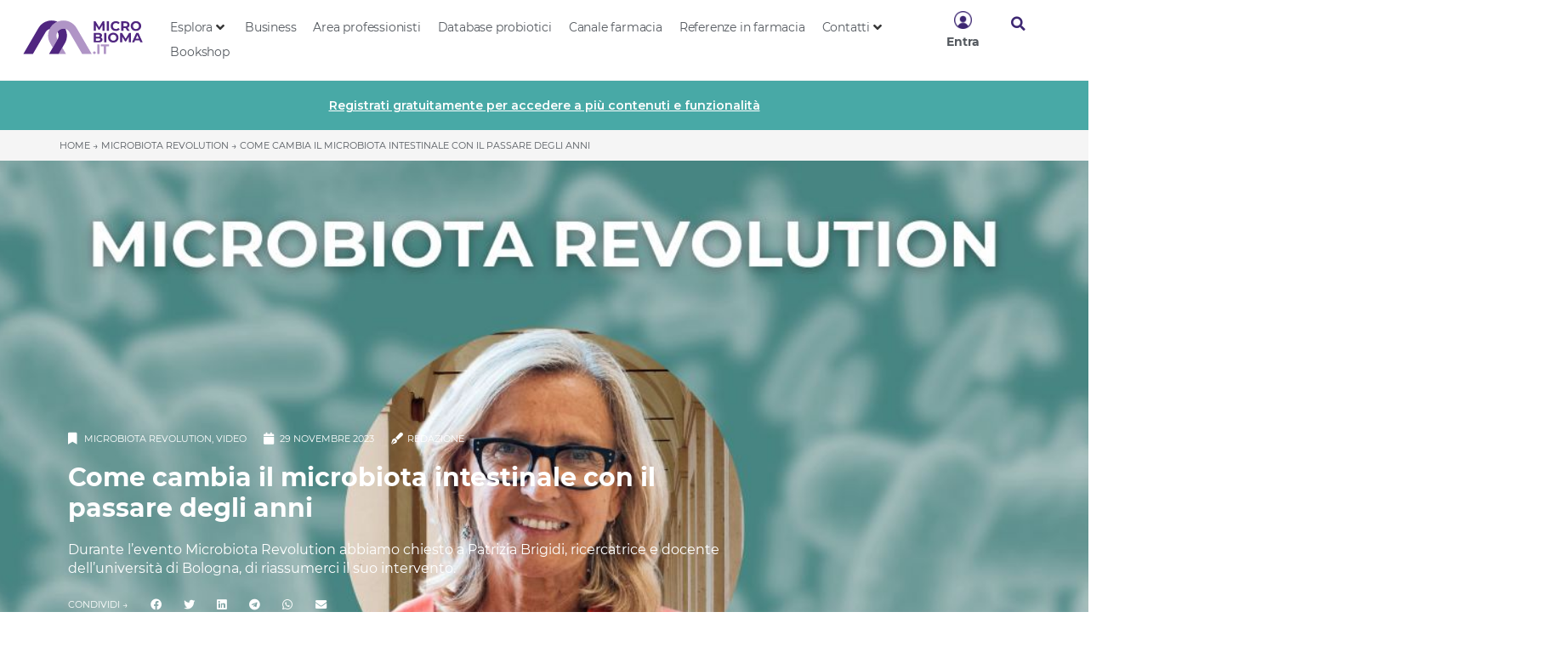

--- FILE ---
content_type: text/html; charset=UTF-8
request_url: https://microbioma.it/the-gut-feeling/come-cambia-il-microbiota-intestinale-con-il-passare-degli-anni/
body_size: 43837
content:
<!doctype html>
<html lang="it-IT">
<head>
	<meta charset="UTF-8">
	<meta name="viewport" content="width=device-width, initial-scale=1">
	<link rel="profile" href="https://gmpg.org/xfn/11">
	<link rel="dns-prefetch" href="//cdn.hu-manity.co" />
		<!-- Cookie Compliance -->
		<script type="text/javascript">var huOptions = {"appID":"microbiomait-e16899a","currentLanguage":"it","blocking":false,"globalCookie":false,"privacyConsent":true,"forms":[]};</script>
		<script type="text/javascript" src="https://cdn.hu-manity.co/hu-banner.min.js"></script><meta name='robots' content='index, follow, max-image-preview:large, max-snippet:-1, max-video-preview:-1' />
	<style>img:is([sizes="auto" i], [sizes^="auto," i]) { contain-intrinsic-size: 3000px 1500px }</style>
	
	<!-- This site is optimized with the Yoast SEO plugin v24.2 - https://yoast.com/wordpress/plugins/seo/ -->
	<title>Come cambia il microbiota intestinale con il passare degli anni</title><link rel="preload" as="style" href="https://fonts.googleapis.com/css?family=Montserrat%3A100%2C100italic%2C200%2C200italic%2C300%2C300italic%2C400%2C400italic%2C500%2C500italic%2C600%2C600italic%2C700%2C700italic%2C800%2C800italic%2C900%2C900italic%7CZilla%20Slab%3A100%2C100italic%2C200%2C200italic%2C300%2C300italic%2C400%2C400italic%2C500%2C500italic%2C600%2C600italic%2C700%2C700italic%2C800%2C800italic%2C900%2C900italic&#038;display=swap" /><link rel="stylesheet" href="https://fonts.googleapis.com/css?family=Montserrat%3A100%2C100italic%2C200%2C200italic%2C300%2C300italic%2C400%2C400italic%2C500%2C500italic%2C600%2C600italic%2C700%2C700italic%2C800%2C800italic%2C900%2C900italic%7CZilla%20Slab%3A100%2C100italic%2C200%2C200italic%2C300%2C300italic%2C400%2C400italic%2C500%2C500italic%2C600%2C600italic%2C700%2C700italic%2C800%2C800italic%2C900%2C900italic&#038;display=swap" media="print" onload="this.media='all'" /><noscript><link rel="stylesheet" href="https://fonts.googleapis.com/css?family=Montserrat%3A100%2C100italic%2C200%2C200italic%2C300%2C300italic%2C400%2C400italic%2C500%2C500italic%2C600%2C600italic%2C700%2C700italic%2C800%2C800italic%2C900%2C900italic%7CZilla%20Slab%3A100%2C100italic%2C200%2C200italic%2C300%2C300italic%2C400%2C400italic%2C500%2C500italic%2C600%2C600italic%2C700%2C700italic%2C800%2C800italic%2C900%2C900italic&#038;display=swap" /></noscript>
<link rel="preload" as="font" href="https://microbioma.it/wp-content/uploads/2021/11/Montserrat-BoldItalic.woff2" crossorigin>
<link rel="preload" as="font" href="https://microbioma.it/wp-content/plugins/elementor/assets/lib/font-awesome/webfonts/fa-regular-400.woff2" crossorigin>
<link rel="preload" as="font" href="https://microbioma.it/wp-content/plugins/elementor/assets/lib/font-awesome/webfonts/fa-brands-400.woff2" crossorigin>
<link rel="preload" as="font" href="https://microbioma.it/wp-content/uploads/2021/11/Montserrat-Regular.woff2" crossorigin>
<link rel="preload" as="font" href="https://microbioma.it/wp-content/plugins/elementor/assets/lib/font-awesome/webfonts/fa-solid-900.woff2" crossorigin>
<link rel="preload" as="font" href="https://microbioma.it/wp-content/uploads/2021/11/Montserrat-Bold.woff2" crossorigin>
	<meta name="description" content="Durante l’evento Microbiota Revolution abbiamo chiesto a Patrizia Brigidi, ricercatrice e docente dell’università di Bologna, di riassumerci il suo intervento." />
	<meta property="og:locale" content="it_IT" />
	<meta property="og:type" content="article" />
	<meta property="og:title" content="Come cambia il microbiota intestinale con il passare degli anni" />
	<meta property="og:description" content="Durante l’evento Microbiota Revolution abbiamo chiesto a Patrizia Brigidi, ricercatrice e docente dell’università di Bologna, di riassumerci il suo intervento." />
	<meta property="og:url" content="https://microbioma.it/the-gut-feeling/come-cambia-il-microbiota-intestinale-con-il-passare-degli-anni/" />
	<meta property="og:site_name" content="Microbioma.it" />
	<meta property="article:publisher" content="http://www.facebook.com/microbioma.it" />
	<meta property="article:published_time" content="2023-11-29T11:00:00+00:00" />
	<meta property="article:modified_time" content="2023-11-29T08:42:36+00:00" />
	<meta property="og:image" content="https://microbioma.it/wp-content/uploads/2023/11/29_11_2023_Patrizia-Brigidi_Come-cambia-il-microbiota-intestinale-con-il-passare-degli-anni.jpg" />
	<meta property="og:image:width" content="1280" />
	<meta property="og:image:height" content="720" />
	<meta property="og:image:type" content="image/jpeg" />
	<meta name="author" content="Redazione" />
	<meta name="twitter:card" content="summary_large_image" />
	<meta name="twitter:creator" content="@Microbioma_it" />
	<meta name="twitter:site" content="@Microbioma_it" />
	<script type="application/ld+json" class="yoast-schema-graph">{"@context":"https://schema.org","@graph":[{"@type":"Article","@id":"https://microbioma.it/the-gut-feeling/come-cambia-il-microbiota-intestinale-con-il-passare-degli-anni/#article","isPartOf":{"@id":"https://microbioma.it/the-gut-feeling/come-cambia-il-microbiota-intestinale-con-il-passare-degli-anni/"},"author":{"name":"Redazione","@id":"https://microbioma.it/#/schema/person/7abc1f92c95f8c1c903b8704c3c9162d"},"headline":"Come cambia il microbiota intestinale con il passare degli anni","datePublished":"2023-11-29T11:00:00+00:00","dateModified":"2023-11-29T08:42:36+00:00","mainEntityOfPage":{"@id":"https://microbioma.it/the-gut-feeling/come-cambia-il-microbiota-intestinale-con-il-passare-degli-anni/"},"wordCount":71,"publisher":{"@id":"https://microbioma.it/#organization"},"image":{"@id":"https://microbioma.it/the-gut-feeling/come-cambia-il-microbiota-intestinale-con-il-passare-degli-anni/#primaryimage"},"thumbnailUrl":"https://microbioma.it/wp-content/uploads/2023/11/29_11_2023_Patrizia-Brigidi_Come-cambia-il-microbiota-intestinale-con-il-passare-degli-anni.jpg","keywords":["microbiota intestinale"],"articleSection":["Microbiota Revolution","Video"],"inLanguage":"it-IT"},{"@type":"WebPage","@id":"https://microbioma.it/the-gut-feeling/come-cambia-il-microbiota-intestinale-con-il-passare-degli-anni/","url":"https://microbioma.it/the-gut-feeling/come-cambia-il-microbiota-intestinale-con-il-passare-degli-anni/","name":"Come cambia il microbiota intestinale con il passare degli anni","isPartOf":{"@id":"https://microbioma.it/#website"},"primaryImageOfPage":{"@id":"https://microbioma.it/the-gut-feeling/come-cambia-il-microbiota-intestinale-con-il-passare-degli-anni/#primaryimage"},"image":{"@id":"https://microbioma.it/the-gut-feeling/come-cambia-il-microbiota-intestinale-con-il-passare-degli-anni/#primaryimage"},"thumbnailUrl":"https://microbioma.it/wp-content/uploads/2023/11/29_11_2023_Patrizia-Brigidi_Come-cambia-il-microbiota-intestinale-con-il-passare-degli-anni.jpg","datePublished":"2023-11-29T11:00:00+00:00","dateModified":"2023-11-29T08:42:36+00:00","description":"Durante l’evento Microbiota Revolution abbiamo chiesto a Patrizia Brigidi, ricercatrice e docente dell’università di Bologna, di riassumerci il suo intervento.","breadcrumb":{"@id":"https://microbioma.it/the-gut-feeling/come-cambia-il-microbiota-intestinale-con-il-passare-degli-anni/#breadcrumb"},"inLanguage":"it-IT","potentialAction":[{"@type":"ReadAction","target":["https://microbioma.it/the-gut-feeling/come-cambia-il-microbiota-intestinale-con-il-passare-degli-anni/"]}]},{"@type":"ImageObject","inLanguage":"it-IT","@id":"https://microbioma.it/the-gut-feeling/come-cambia-il-microbiota-intestinale-con-il-passare-degli-anni/#primaryimage","url":"https://microbioma.it/wp-content/uploads/2023/11/29_11_2023_Patrizia-Brigidi_Come-cambia-il-microbiota-intestinale-con-il-passare-degli-anni.jpg","contentUrl":"https://microbioma.it/wp-content/uploads/2023/11/29_11_2023_Patrizia-Brigidi_Come-cambia-il-microbiota-intestinale-con-il-passare-degli-anni.jpg","width":1280,"height":720},{"@type":"BreadcrumbList","@id":"https://microbioma.it/the-gut-feeling/come-cambia-il-microbiota-intestinale-con-il-passare-degli-anni/#breadcrumb","itemListElement":[{"@type":"ListItem","position":1,"name":"Home","item":"https://microbioma.it/"},{"@type":"ListItem","position":2,"name":"Microbiota Revolution","item":"https://microbioma.it/the-gut-feeling/"},{"@type":"ListItem","position":3,"name":"Come cambia il microbiota intestinale con il passare degli anni"}]},{"@type":"WebSite","@id":"https://microbioma.it/#website","url":"https://microbioma.it/","name":"Microbioma.it","description":"Aggiornamento medico","publisher":{"@id":"https://microbioma.it/#organization"},"potentialAction":[{"@type":"SearchAction","target":{"@type":"EntryPoint","urlTemplate":"https://microbioma.it/?s={search_term_string}"},"query-input":{"@type":"PropertyValueSpecification","valueRequired":true,"valueName":"search_term_string"}}],"inLanguage":"it-IT"},{"@type":"Organization","@id":"https://microbioma.it/#organization","name":"Clorofilla Srl","url":"https://microbioma.it/","logo":{"@type":"ImageObject","inLanguage":"it-IT","@id":"https://microbioma.it/#/schema/logo/image/","url":"https://microbioma.it/wp-content/uploads/2020/03/Logo-Clorofilla.png","contentUrl":"https://microbioma.it/wp-content/uploads/2020/03/Logo-Clorofilla.png","width":300,"height":182,"caption":"Clorofilla Srl"},"image":{"@id":"https://microbioma.it/#/schema/logo/image/"},"sameAs":["http://www.facebook.com/microbioma.it","https://x.com/Microbioma_it"]},{"@type":"Person","@id":"https://microbioma.it/#/schema/person/7abc1f92c95f8c1c903b8704c3c9162d","name":"Redazione","image":{"@type":"ImageObject","inLanguage":"it-IT","@id":"https://microbioma.it/#/schema/person/image/","url":"https://secure.gravatar.com/avatar/9f7f21371673bd00ec1d885490f64a60?s=96&d=mm&r=g","contentUrl":"https://secure.gravatar.com/avatar/9f7f21371673bd00ec1d885490f64a60?s=96&d=mm&r=g","caption":"Redazione"},"sameAs":["https://www.linkedin.com/company/2283868/"],"url":"https://microbioma.it/author/redazione/"}]}</script>
	<!-- / Yoast SEO plugin. -->


<link href='https://fonts.gstatic.com' crossorigin rel='preconnect' />
<link rel="alternate" type="application/rss+xml" title="Microbioma.it &raquo; Feed" href="https://microbioma.it/feed/" />
<link rel="alternate" type="application/rss+xml" title="Microbioma.it &raquo; Feed dei commenti" href="https://microbioma.it/comments/feed/" />
<link rel='stylesheet' id='hello-elementor-theme-style-css' href='https://microbioma.it/wp-content/themes/hello-elementor/theme.min.css?ver=3.2.1' media='all' />
<link data-minify="1" rel='stylesheet' id='jet-menu-hello-css' href='https://microbioma.it/wp-content/cache/min/1/wp-content/plugins/jet-menu/integration/themes/hello-elementor/assets/css/style.css?ver=1768630353' media='all' />
<style id='wp-emoji-styles-inline-css'>

	img.wp-smiley, img.emoji {
		display: inline !important;
		border: none !important;
		box-shadow: none !important;
		height: 1em !important;
		width: 1em !important;
		margin: 0 0.07em !important;
		vertical-align: -0.1em !important;
		background: none !important;
		padding: 0 !important;
	}
</style>
<link rel='stylesheet' id='wp-block-library-css' href='https://microbioma.it/wp-includes/css/dist/block-library/style.min.css?ver=6.7.4' media='all' />
<link data-minify="1" rel='stylesheet' id='jet-engine-frontend-css' href='https://microbioma.it/wp-content/cache/min/1/wp-content/plugins/jet-engine/assets/css/frontend.css?ver=1768630353' media='all' />
<style id='global-styles-inline-css'>
:root{--wp--preset--aspect-ratio--square: 1;--wp--preset--aspect-ratio--4-3: 4/3;--wp--preset--aspect-ratio--3-4: 3/4;--wp--preset--aspect-ratio--3-2: 3/2;--wp--preset--aspect-ratio--2-3: 2/3;--wp--preset--aspect-ratio--16-9: 16/9;--wp--preset--aspect-ratio--9-16: 9/16;--wp--preset--color--black: #000000;--wp--preset--color--cyan-bluish-gray: #abb8c3;--wp--preset--color--white: #ffffff;--wp--preset--color--pale-pink: #f78da7;--wp--preset--color--vivid-red: #cf2e2e;--wp--preset--color--luminous-vivid-orange: #ff6900;--wp--preset--color--luminous-vivid-amber: #fcb900;--wp--preset--color--light-green-cyan: #7bdcb5;--wp--preset--color--vivid-green-cyan: #00d084;--wp--preset--color--pale-cyan-blue: #8ed1fc;--wp--preset--color--vivid-cyan-blue: #0693e3;--wp--preset--color--vivid-purple: #9b51e0;--wp--preset--gradient--vivid-cyan-blue-to-vivid-purple: linear-gradient(135deg,rgba(6,147,227,1) 0%,rgb(155,81,224) 100%);--wp--preset--gradient--light-green-cyan-to-vivid-green-cyan: linear-gradient(135deg,rgb(122,220,180) 0%,rgb(0,208,130) 100%);--wp--preset--gradient--luminous-vivid-amber-to-luminous-vivid-orange: linear-gradient(135deg,rgba(252,185,0,1) 0%,rgba(255,105,0,1) 100%);--wp--preset--gradient--luminous-vivid-orange-to-vivid-red: linear-gradient(135deg,rgba(255,105,0,1) 0%,rgb(207,46,46) 100%);--wp--preset--gradient--very-light-gray-to-cyan-bluish-gray: linear-gradient(135deg,rgb(238,238,238) 0%,rgb(169,184,195) 100%);--wp--preset--gradient--cool-to-warm-spectrum: linear-gradient(135deg,rgb(74,234,220) 0%,rgb(151,120,209) 20%,rgb(207,42,186) 40%,rgb(238,44,130) 60%,rgb(251,105,98) 80%,rgb(254,248,76) 100%);--wp--preset--gradient--blush-light-purple: linear-gradient(135deg,rgb(255,206,236) 0%,rgb(152,150,240) 100%);--wp--preset--gradient--blush-bordeaux: linear-gradient(135deg,rgb(254,205,165) 0%,rgb(254,45,45) 50%,rgb(107,0,62) 100%);--wp--preset--gradient--luminous-dusk: linear-gradient(135deg,rgb(255,203,112) 0%,rgb(199,81,192) 50%,rgb(65,88,208) 100%);--wp--preset--gradient--pale-ocean: linear-gradient(135deg,rgb(255,245,203) 0%,rgb(182,227,212) 50%,rgb(51,167,181) 100%);--wp--preset--gradient--electric-grass: linear-gradient(135deg,rgb(202,248,128) 0%,rgb(113,206,126) 100%);--wp--preset--gradient--midnight: linear-gradient(135deg,rgb(2,3,129) 0%,rgb(40,116,252) 100%);--wp--preset--font-size--small: 13px;--wp--preset--font-size--medium: 20px;--wp--preset--font-size--large: 36px;--wp--preset--font-size--x-large: 42px;--wp--preset--spacing--20: 0.44rem;--wp--preset--spacing--30: 0.67rem;--wp--preset--spacing--40: 1rem;--wp--preset--spacing--50: 1.5rem;--wp--preset--spacing--60: 2.25rem;--wp--preset--spacing--70: 3.38rem;--wp--preset--spacing--80: 5.06rem;--wp--preset--shadow--natural: 6px 6px 9px rgba(0, 0, 0, 0.2);--wp--preset--shadow--deep: 12px 12px 50px rgba(0, 0, 0, 0.4);--wp--preset--shadow--sharp: 6px 6px 0px rgba(0, 0, 0, 0.2);--wp--preset--shadow--outlined: 6px 6px 0px -3px rgba(255, 255, 255, 1), 6px 6px rgba(0, 0, 0, 1);--wp--preset--shadow--crisp: 6px 6px 0px rgba(0, 0, 0, 1);}:root { --wp--style--global--content-size: 800px;--wp--style--global--wide-size: 1200px; }:where(body) { margin: 0; }.wp-site-blocks > .alignleft { float: left; margin-right: 2em; }.wp-site-blocks > .alignright { float: right; margin-left: 2em; }.wp-site-blocks > .aligncenter { justify-content: center; margin-left: auto; margin-right: auto; }:where(.wp-site-blocks) > * { margin-block-start: 24px; margin-block-end: 0; }:where(.wp-site-blocks) > :first-child { margin-block-start: 0; }:where(.wp-site-blocks) > :last-child { margin-block-end: 0; }:root { --wp--style--block-gap: 24px; }:root :where(.is-layout-flow) > :first-child{margin-block-start: 0;}:root :where(.is-layout-flow) > :last-child{margin-block-end: 0;}:root :where(.is-layout-flow) > *{margin-block-start: 24px;margin-block-end: 0;}:root :where(.is-layout-constrained) > :first-child{margin-block-start: 0;}:root :where(.is-layout-constrained) > :last-child{margin-block-end: 0;}:root :where(.is-layout-constrained) > *{margin-block-start: 24px;margin-block-end: 0;}:root :where(.is-layout-flex){gap: 24px;}:root :where(.is-layout-grid){gap: 24px;}.is-layout-flow > .alignleft{float: left;margin-inline-start: 0;margin-inline-end: 2em;}.is-layout-flow > .alignright{float: right;margin-inline-start: 2em;margin-inline-end: 0;}.is-layout-flow > .aligncenter{margin-left: auto !important;margin-right: auto !important;}.is-layout-constrained > .alignleft{float: left;margin-inline-start: 0;margin-inline-end: 2em;}.is-layout-constrained > .alignright{float: right;margin-inline-start: 2em;margin-inline-end: 0;}.is-layout-constrained > .aligncenter{margin-left: auto !important;margin-right: auto !important;}.is-layout-constrained > :where(:not(.alignleft):not(.alignright):not(.alignfull)){max-width: var(--wp--style--global--content-size);margin-left: auto !important;margin-right: auto !important;}.is-layout-constrained > .alignwide{max-width: var(--wp--style--global--wide-size);}body .is-layout-flex{display: flex;}.is-layout-flex{flex-wrap: wrap;align-items: center;}.is-layout-flex > :is(*, div){margin: 0;}body .is-layout-grid{display: grid;}.is-layout-grid > :is(*, div){margin: 0;}body{padding-top: 0px;padding-right: 0px;padding-bottom: 0px;padding-left: 0px;}a:where(:not(.wp-element-button)){text-decoration: underline;}:root :where(.wp-element-button, .wp-block-button__link){background-color: #32373c;border-width: 0;color: #fff;font-family: inherit;font-size: inherit;line-height: inherit;padding: calc(0.667em + 2px) calc(1.333em + 2px);text-decoration: none;}.has-black-color{color: var(--wp--preset--color--black) !important;}.has-cyan-bluish-gray-color{color: var(--wp--preset--color--cyan-bluish-gray) !important;}.has-white-color{color: var(--wp--preset--color--white) !important;}.has-pale-pink-color{color: var(--wp--preset--color--pale-pink) !important;}.has-vivid-red-color{color: var(--wp--preset--color--vivid-red) !important;}.has-luminous-vivid-orange-color{color: var(--wp--preset--color--luminous-vivid-orange) !important;}.has-luminous-vivid-amber-color{color: var(--wp--preset--color--luminous-vivid-amber) !important;}.has-light-green-cyan-color{color: var(--wp--preset--color--light-green-cyan) !important;}.has-vivid-green-cyan-color{color: var(--wp--preset--color--vivid-green-cyan) !important;}.has-pale-cyan-blue-color{color: var(--wp--preset--color--pale-cyan-blue) !important;}.has-vivid-cyan-blue-color{color: var(--wp--preset--color--vivid-cyan-blue) !important;}.has-vivid-purple-color{color: var(--wp--preset--color--vivid-purple) !important;}.has-black-background-color{background-color: var(--wp--preset--color--black) !important;}.has-cyan-bluish-gray-background-color{background-color: var(--wp--preset--color--cyan-bluish-gray) !important;}.has-white-background-color{background-color: var(--wp--preset--color--white) !important;}.has-pale-pink-background-color{background-color: var(--wp--preset--color--pale-pink) !important;}.has-vivid-red-background-color{background-color: var(--wp--preset--color--vivid-red) !important;}.has-luminous-vivid-orange-background-color{background-color: var(--wp--preset--color--luminous-vivid-orange) !important;}.has-luminous-vivid-amber-background-color{background-color: var(--wp--preset--color--luminous-vivid-amber) !important;}.has-light-green-cyan-background-color{background-color: var(--wp--preset--color--light-green-cyan) !important;}.has-vivid-green-cyan-background-color{background-color: var(--wp--preset--color--vivid-green-cyan) !important;}.has-pale-cyan-blue-background-color{background-color: var(--wp--preset--color--pale-cyan-blue) !important;}.has-vivid-cyan-blue-background-color{background-color: var(--wp--preset--color--vivid-cyan-blue) !important;}.has-vivid-purple-background-color{background-color: var(--wp--preset--color--vivid-purple) !important;}.has-black-border-color{border-color: var(--wp--preset--color--black) !important;}.has-cyan-bluish-gray-border-color{border-color: var(--wp--preset--color--cyan-bluish-gray) !important;}.has-white-border-color{border-color: var(--wp--preset--color--white) !important;}.has-pale-pink-border-color{border-color: var(--wp--preset--color--pale-pink) !important;}.has-vivid-red-border-color{border-color: var(--wp--preset--color--vivid-red) !important;}.has-luminous-vivid-orange-border-color{border-color: var(--wp--preset--color--luminous-vivid-orange) !important;}.has-luminous-vivid-amber-border-color{border-color: var(--wp--preset--color--luminous-vivid-amber) !important;}.has-light-green-cyan-border-color{border-color: var(--wp--preset--color--light-green-cyan) !important;}.has-vivid-green-cyan-border-color{border-color: var(--wp--preset--color--vivid-green-cyan) !important;}.has-pale-cyan-blue-border-color{border-color: var(--wp--preset--color--pale-cyan-blue) !important;}.has-vivid-cyan-blue-border-color{border-color: var(--wp--preset--color--vivid-cyan-blue) !important;}.has-vivid-purple-border-color{border-color: var(--wp--preset--color--vivid-purple) !important;}.has-vivid-cyan-blue-to-vivid-purple-gradient-background{background: var(--wp--preset--gradient--vivid-cyan-blue-to-vivid-purple) !important;}.has-light-green-cyan-to-vivid-green-cyan-gradient-background{background: var(--wp--preset--gradient--light-green-cyan-to-vivid-green-cyan) !important;}.has-luminous-vivid-amber-to-luminous-vivid-orange-gradient-background{background: var(--wp--preset--gradient--luminous-vivid-amber-to-luminous-vivid-orange) !important;}.has-luminous-vivid-orange-to-vivid-red-gradient-background{background: var(--wp--preset--gradient--luminous-vivid-orange-to-vivid-red) !important;}.has-very-light-gray-to-cyan-bluish-gray-gradient-background{background: var(--wp--preset--gradient--very-light-gray-to-cyan-bluish-gray) !important;}.has-cool-to-warm-spectrum-gradient-background{background: var(--wp--preset--gradient--cool-to-warm-spectrum) !important;}.has-blush-light-purple-gradient-background{background: var(--wp--preset--gradient--blush-light-purple) !important;}.has-blush-bordeaux-gradient-background{background: var(--wp--preset--gradient--blush-bordeaux) !important;}.has-luminous-dusk-gradient-background{background: var(--wp--preset--gradient--luminous-dusk) !important;}.has-pale-ocean-gradient-background{background: var(--wp--preset--gradient--pale-ocean) !important;}.has-electric-grass-gradient-background{background: var(--wp--preset--gradient--electric-grass) !important;}.has-midnight-gradient-background{background: var(--wp--preset--gradient--midnight) !important;}.has-small-font-size{font-size: var(--wp--preset--font-size--small) !important;}.has-medium-font-size{font-size: var(--wp--preset--font-size--medium) !important;}.has-large-font-size{font-size: var(--wp--preset--font-size--large) !important;}.has-x-large-font-size{font-size: var(--wp--preset--font-size--x-large) !important;}
:root :where(.wp-block-pullquote){font-size: 1.5em;line-height: 1.6;}
</style>
<link rel='stylesheet' id='hello-elementor-css' href='https://microbioma.it/wp-content/themes/hello-elementor/style.min.css?ver=3.2.1' media='all' />
<link rel='stylesheet' id='hello-elementor-header-footer-css' href='https://microbioma.it/wp-content/themes/hello-elementor/header-footer.min.css?ver=3.2.1' media='all' />
<link data-minify="1" rel='stylesheet' id='jet-fb-option-field-select-css' href='https://microbioma.it/wp-content/cache/min/1/wp-content/plugins/jetformbuilder/modules/option-field/assets/build/select.css?ver=1768630353' media='all' />
<link data-minify="1" rel='stylesheet' id='jet-fb-option-field-checkbox-css' href='https://microbioma.it/wp-content/cache/min/1/wp-content/plugins/jetformbuilder/modules/option-field/assets/build/checkbox.css?ver=1768630353' media='all' />
<link data-minify="1" rel='stylesheet' id='jet-fb-option-field-radio-css' href='https://microbioma.it/wp-content/cache/min/1/wp-content/plugins/jetformbuilder/modules/option-field/assets/build/radio.css?ver=1768630353' media='all' />
<link data-minify="1" rel='stylesheet' id='jet-fb-advanced-choices-css' href='https://microbioma.it/wp-content/cache/min/1/wp-content/plugins/jetformbuilder/modules/advanced-choices/assets/build/main.css?ver=1768630353' media='all' />
<link data-minify="1" rel='stylesheet' id='jet-fb-wysiwyg-css' href='https://microbioma.it/wp-content/cache/min/1/wp-content/plugins/jetformbuilder/modules/wysiwyg/assets/build/wysiwyg.css?ver=1768630353' media='all' />
<link data-minify="1" rel='stylesheet' id='jet-fb-switcher-css' href='https://microbioma.it/wp-content/cache/min/1/wp-content/plugins/jetformbuilder/modules/switcher/assets/build/switcher.css?ver=1768630353' media='all' />
<link rel='stylesheet' id='wp-members-css' href='https://microbioma.it/wp-content/plugins/wp-members/assets/css/forms/generic-no-float.min.css?ver=3.4.9.7' media='all' />
<link data-minify="1" rel='stylesheet' id='jet-menu-public-styles-css' href='https://microbioma.it/wp-content/cache/min/1/wp-content/plugins/jet-menu/assets/public/css/public.css?ver=1768630353' media='all' />
<link data-minify="1" rel='stylesheet' id='jet-popup-frontend-css' href='https://microbioma.it/wp-content/cache/background-css/microbioma.it/wp-content/cache/min/1/wp-content/plugins/jet-popup/assets/css/jet-popup-frontend.css?ver=1768630353&wpr_t=1768635412' media='all' />
<link rel='stylesheet' id='elementor-frontend-css' href='https://microbioma.it/wp-content/plugins/elementor/assets/css/frontend.min.css?ver=3.26.5' media='all' />
<style id='elementor-frontend-inline-css'>
.elementor-kit-17603{--e-global-color-primary:#353535;--e-global-color-secondary:#54595F;--e-global-color-text:#2E382E;--e-global-color-accent:#FF6F59;--e-global-color-a2bd433:#FFFFFF;--e-global-color-8eb0fea:#3D2772;--e-global-color-a5bf531:#48A9A6;--e-global-color-f918c9a:#FFAD05;--e-global-color-7f62524:#A8C256;--e-global-color-762075e:#F5F5F5;--e-global-color-700620f:#FFFFFFE8;--e-global-color-e1883e1:#1A468E;--e-global-color-b1d0f57:#CF39BC;--e-global-color-6d36371:#2D4739;--e-global-typography-primary-font-family:"Montserrat System";--e-global-typography-primary-font-weight:bold;--e-global-typography-primary-font-style:normal;--e-global-typography-secondary-font-family:"Montserrat System";--e-global-typography-secondary-font-size:14px;--e-global-typography-secondary-font-weight:normal;--e-global-typography-secondary-font-style:normal;--e-global-typography-secondary-line-height:1.4em;--e-global-typography-text-font-family:"Montserrat System";--e-global-typography-text-font-size:16px;--e-global-typography-text-font-weight:normal;--e-global-typography-text-font-style:normal;--e-global-typography-text-line-height:1.4em;--e-global-typography-accent-font-family:"Montserrat System";--e-global-typography-accent-font-weight:bold;--e-global-typography-accent-font-style:normal;--e-global-typography-4b98187-font-family:"Montserrat System";--e-global-typography-4b98187-font-size:16px;--e-global-typography-4b98187-font-weight:bold;--e-global-typography-4b98187-font-style:normal;--e-global-typography-4b98187-line-height:1.2em;--e-global-typography-5346028-font-family:"Montserrat System";--e-global-typography-5346028-font-size:30px;--e-global-typography-5346028-font-weight:bold;--e-global-typography-5346028-font-style:normal;--e-global-typography-5346028-line-height:1.2em;--e-global-typography-26cd6c7-font-family:"Montserrat System";--e-global-typography-26cd6c7-font-size:11px;--e-global-typography-26cd6c7-font-weight:normal;--e-global-typography-26cd6c7-text-transform:uppercase;--e-global-typography-26cd6c7-font-style:normal;--e-global-typography-aeed3db-font-family:"Montserrat System";--e-global-typography-aeed3db-font-size:13px;--e-global-typography-aeed3db-font-weight:normal;--e-global-typography-aeed3db-font-style:normal;--e-global-typography-aeed3db-line-height:1.4em;--e-global-typography-3fb7dd6-font-family:"Montserrat System";--e-global-typography-3fb7dd6-font-size:14px;--e-global-typography-3fb7dd6-font-weight:normal;--e-global-typography-3fb7dd6-font-style:normal;--e-global-typography-3fb7dd6-line-height:1.6em;--e-global-typography-9ba6ac1-font-family:"Montserrat System";--e-global-typography-9ba6ac1-font-size:14px;--e-global-typography-9ba6ac1-font-weight:bold;--e-global-typography-9ba6ac1-font-style:normal;--e-global-typography-9ba6ac1-line-height:1.3em;--e-global-typography-22812f0-font-family:"Montserrat System";--e-global-typography-22812f0-font-size:14px;--e-global-typography-22812f0-font-weight:bold;--e-global-typography-22812f0-text-transform:uppercase;--e-global-typography-22812f0-font-style:normal;--e-global-typography-e15bd2b-font-family:"Montserrat System";--e-global-typography-e15bd2b-font-size:11px;--e-global-typography-e15bd2b-font-weight:bold;--e-global-typography-e15bd2b-text-transform:uppercase;--e-global-typography-e15bd2b-font-style:normal;--e-global-typography-71dd3d6-font-family:"Montserrat System";--e-global-typography-71dd3d6-font-size:32px;--e-global-typography-71dd3d6-font-weight:bold;--e-global-typography-71dd3d6-text-transform:uppercase;--e-global-typography-71dd3d6-font-style:normal;--e-global-typography-71dd3d6-line-height:1.2em;--e-global-typography-c05469b-font-family:"Montserrat System";--e-global-typography-c05469b-font-size:40px;--e-global-typography-c05469b-font-weight:bold;--e-global-typography-c05469b-text-transform:uppercase;--e-global-typography-c05469b-font-style:normal;--e-global-typography-97e954f-font-family:"Montserrat System";--e-global-typography-97e954f-font-size:14px;--e-global-typography-97e954f-font-weight:bold;--e-global-typography-97e954f-text-transform:uppercase;--e-global-typography-97e954f-font-style:normal;--e-global-typography-f759c28-font-family:"Montserrat System";--e-global-typography-f759c28-font-size:14px;--e-global-typography-f759c28-font-weight:bold;--e-global-typography-f759c28-text-transform:capitalize;--e-global-typography-f759c28-font-style:normal;color:var( --e-global-color-primary );}.elementor-kit-17603 e-page-transition{background-color:#FFBC7D;}.elementor-kit-17603 h2{font-size:28px;font-weight:600;}.elementor-section.elementor-section-boxed > .elementor-container{max-width:1140px;}.e-con{--container-max-width:1140px;}.elementor-widget:not(:last-child){margin-block-end:20px;}.elementor-element{--widgets-spacing:20px 20px;--widgets-spacing-row:20px;--widgets-spacing-column:20px;}{}h1.entry-title{display:var(--page-title-display);}@media(max-width:1024px){.elementor-kit-17603{--e-global-typography-c05469b-font-size:32px;}.elementor-kit-17603 h2{font-size:26px;line-height:1.2em;}.elementor-section.elementor-section-boxed > .elementor-container{max-width:1024px;}.e-con{--container-max-width:1024px;}}@media(max-width:767px){.elementor-kit-17603{--e-global-typography-4b98187-font-size:12px;--e-global-typography-5346028-font-size:18px;--e-global-typography-26cd6c7-font-size:9px;--e-global-typography-9ba6ac1-font-size:12px;--e-global-typography-71dd3d6-font-size:20px;--e-global-typography-c05469b-font-size:20px;--e-global-typography-97e954f-font-size:9px;}.elementor-kit-17603 h2{font-size:24px;line-height:1.2em;}.elementor-section.elementor-section-boxed > .elementor-container{max-width:767px;}.e-con{--container-max-width:767px;}}/* Start Custom Fonts CSS */@font-face {
	font-family: 'Montserrat System';
	font-style: normal;
	font-weight: normal;
	font-display: auto;
	src: url('https://microbioma.it/wp-content/uploads/2021/11/Montserrat-Regular.woff2') format('woff2');
}
@font-face {
	font-family: 'Montserrat System';
	font-style: italic;
	font-weight: normal;
	font-display: auto;
	src: url('https://microbioma.it/wp-content/uploads/2021/11/Montserrat-Italic.woff2') format('woff2');
}
@font-face {
	font-family: 'Montserrat System';
	font-style: normal;
	font-weight: bold;
	font-display: auto;
	src: url('https://microbioma.it/wp-content/uploads/2021/11/Montserrat-Bold.woff2') format('woff2');
}
@font-face {
	font-family: 'Montserrat System';
	font-style: italic;
	font-weight: bold;
	font-display: auto;
	src: url('https://microbioma.it/wp-content/uploads/2021/11/Montserrat-BoldItalic.woff2') format('woff2');
}
/* End Custom Fonts CSS */
.elementor-18422 .elementor-element.elementor-element-d2f9c64{--display:flex;--flex-direction:row;--container-widget-width:calc( ( 1 - var( --container-widget-flex-grow ) ) * 100% );--container-widget-height:100%;--container-widget-flex-grow:1;--container-widget-align-self:stretch;--flex-wrap-mobile:wrap;--align-items:stretch;--gap:0px 0px;--row-gap:0px;--column-gap:0px;border-style:solid;--border-style:solid;border-width:0px 0px 1px 0px;--border-top-width:0px;--border-right-width:0px;--border-bottom-width:1px;--border-left-width:0px;border-color:var( --e-global-color-762075e );--border-color:var( --e-global-color-762075e );--padding-top:1%;--padding-bottom:1%;--padding-left:2%;--padding-right:2%;--z-index:3;}.elementor-18422 .elementor-element.elementor-element-d2f9c64 .elementor-repeater-item-9cef61f.jet-parallax-section__layout .jet-parallax-section__image{background-size:auto;}.elementor-18422 .elementor-element.elementor-element-2d1522c{--display:flex;--flex-direction:row;--container-widget-width:calc( ( 1 - var( --container-widget-flex-grow ) ) * 100% );--container-widget-height:100%;--container-widget-flex-grow:1;--container-widget-align-self:stretch;--flex-wrap-mobile:wrap;--justify-content:flex-start;--align-items:center;--padding-top:0px;--padding-bottom:0px;--padding-left:0px;--padding-right:0px;}.elementor-18422 .elementor-element.elementor-element-2d1522c.e-con{--flex-grow:0;--flex-shrink:0;}.elementor-widget-theme-site-logo .widget-image-caption{color:var( --e-global-color-text );font-family:var( --e-global-typography-text-font-family ), Sans-serif;font-size:var( --e-global-typography-text-font-size );font-weight:var( --e-global-typography-text-font-weight );font-style:var( --e-global-typography-text-font-style );line-height:var( --e-global-typography-text-line-height );}.elementor-18422 .elementor-element.elementor-element-86f15ef > .elementor-widget-container{padding:10px 0px 10px 0px;}.elementor-18422 .elementor-element.elementor-element-86f15ef{text-align:left;}.elementor-18422 .elementor-element.elementor-element-86f15ef img{width:90%;}.elementor-18422 .elementor-element.elementor-element-d0abd8c{--display:flex;--justify-content:center;--padding-top:5px;--padding-bottom:5px;--padding-left:5px;--padding-right:5px;}.elementor-18422 .elementor-element.elementor-element-d0abd8c.e-con{--flex-grow:0;--flex-shrink:0;}.elementor-18422 .elementor-element.elementor-element-921ad21 .jet-mega-menu.jet-mega-menu--layout-horizontal .jet-mega-menu-item__link--top-level,
							.elementor-18422 .elementor-element.elementor-element-921ad21 .jet-mega-menu.jet-mega-menu--layout-vertical .jet-mega-menu-item__link--top-level{font-family:"Montserrat System", Sans-serif;font-size:14px;letter-spacing:-0.2px;}.elementor-18422 .elementor-element.elementor-element-921ad21{--jmm-top-item-title-color:#54595F;--jmm-top-hover-item-title-color:#54595F;--jmm-top-active-item-title-color:#54595F;}.elementor-18422 .elementor-element.elementor-element-3ebbc12{--display:flex;--flex-direction:row;--container-widget-width:calc( ( 1 - var( --container-widget-flex-grow ) ) * 100% );--container-widget-height:100%;--container-widget-flex-grow:1;--container-widget-align-self:stretch;--flex-wrap-mobile:wrap;--justify-content:flex-end;--align-items:center;--gap:10px 10px;--row-gap:10px;--column-gap:10px;--padding-top:0px;--padding-bottom:0px;--padding-left:0px;--padding-right:0px;}.elementor-widget-image-box .elementor-image-box-title{color:var( --e-global-color-primary );font-family:var( --e-global-typography-primary-font-family ), Sans-serif;font-weight:var( --e-global-typography-primary-font-weight );font-style:var( --e-global-typography-primary-font-style );}.elementor-widget-image-box .elementor-image-box-description{color:var( --e-global-color-text );font-family:var( --e-global-typography-text-font-family ), Sans-serif;font-size:var( --e-global-typography-text-font-size );font-weight:var( --e-global-typography-text-font-weight );font-style:var( --e-global-typography-text-font-style );line-height:var( --e-global-typography-text-line-height );}.elementor-18422 .elementor-element.elementor-element-ba56ea0 > .elementor-widget-container{margin:0px 0px -4px 0px;}.elementor-18422 .elementor-element.elementor-element-ba56ea0 .elementor-image-box-wrapper{text-align:center;}.elementor-18422 .elementor-element.elementor-element-ba56ea0.elementor-position-right .elementor-image-box-img{margin-left:0px;}.elementor-18422 .elementor-element.elementor-element-ba56ea0.elementor-position-left .elementor-image-box-img{margin-right:0px;}.elementor-18422 .elementor-element.elementor-element-ba56ea0.elementor-position-top .elementor-image-box-img{margin-bottom:0px;}.elementor-18422 .elementor-element.elementor-element-ba56ea0 .elementor-image-box-title{margin-bottom:0px;color:var( --e-global-color-secondary );font-family:var( --e-global-typography-f759c28-font-family ), Sans-serif;font-size:var( --e-global-typography-f759c28-font-size );font-weight:var( --e-global-typography-f759c28-font-weight );text-transform:var( --e-global-typography-f759c28-text-transform );font-style:var( --e-global-typography-f759c28-font-style );line-height:var( --e-global-typography-f759c28-line-height );word-spacing:var( --e-global-typography-f759c28-word-spacing );}.elementor-18422 .elementor-element.elementor-element-ba56ea0 .elementor-image-box-wrapper .elementor-image-box-img{width:21%;}.elementor-18422 .elementor-element.elementor-element-ba56ea0 .elementor-image-box-img img{transition-duration:0.3s;}.elementor-18422 .elementor-element.elementor-element-ba56ea0 .elementor-image-box-description{color:var( --e-global-color-secondary );}.elementor-widget-search-form input[type="search"].elementor-search-form__input{font-family:var( --e-global-typography-text-font-family ), Sans-serif;font-size:var( --e-global-typography-text-font-size );font-weight:var( --e-global-typography-text-font-weight );font-style:var( --e-global-typography-text-font-style );line-height:var( --e-global-typography-text-line-height );}.elementor-widget-search-form .elementor-search-form__input,
					.elementor-widget-search-form .elementor-search-form__icon,
					.elementor-widget-search-form .elementor-lightbox .dialog-lightbox-close-button,
					.elementor-widget-search-form .elementor-lightbox .dialog-lightbox-close-button:hover,
					.elementor-widget-search-form.elementor-search-form--skin-full_screen input[type="search"].elementor-search-form__input{color:var( --e-global-color-text );fill:var( --e-global-color-text );}.elementor-widget-search-form .elementor-search-form__submit{font-family:var( --e-global-typography-text-font-family ), Sans-serif;font-size:var( --e-global-typography-text-font-size );font-weight:var( --e-global-typography-text-font-weight );font-style:var( --e-global-typography-text-font-style );line-height:var( --e-global-typography-text-line-height );background-color:var( --e-global-color-secondary );}.elementor-18422 .elementor-element.elementor-element-d91b336 .elementor-search-form__toggle{--e-search-form-toggle-size:30px;--e-search-form-toggle-color:var( --e-global-color-8eb0fea );--e-search-form-toggle-background-color:#FFFFFF00;}.elementor-18422 .elementor-element.elementor-element-d91b336 .elementor-search-form__input,
					.elementor-18422 .elementor-element.elementor-element-d91b336 .elementor-search-form__icon,
					.elementor-18422 .elementor-element.elementor-element-d91b336 .elementor-lightbox .dialog-lightbox-close-button,
					.elementor-18422 .elementor-element.elementor-element-d91b336 .elementor-lightbox .dialog-lightbox-close-button:hover,
					.elementor-18422 .elementor-element.elementor-element-d91b336.elementor-search-form--skin-full_screen input[type="search"].elementor-search-form__input{color:var( --e-global-color-a2bd433 );fill:var( --e-global-color-a2bd433 );}.elementor-18422 .elementor-element.elementor-element-d91b336:not(.elementor-search-form--skin-full_screen) .elementor-search-form__container{border-radius:0px;}.elementor-18422 .elementor-element.elementor-element-d91b336.elementor-search-form--skin-full_screen input[type="search"].elementor-search-form__input{border-radius:0px;}.elementor-18422 .elementor-element.elementor-element-3ebbc12.e-con{--flex-grow:0;--flex-shrink:0;}.elementor-18422 .elementor-element.elementor-element-e729905{--display:flex;--min-height:40px;--flex-direction:row;--container-widget-width:calc( ( 1 - var( --container-widget-flex-grow ) ) * 100% );--container-widget-height:100%;--container-widget-flex-grow:1;--container-widget-align-self:stretch;--flex-wrap-mobile:wrap;--align-items:stretch;--gap:0px 0px;--row-gap:0px;--column-gap:0px;border-style:solid;--border-style:solid;border-width:0px 0px 1px 0px;--border-top-width:0px;--border-right-width:0px;--border-bottom-width:1px;--border-left-width:0px;border-color:var( --e-global-color-762075e );--border-color:var( --e-global-color-762075e );--margin-top:0px;--margin-bottom:0px;--margin-left:0px;--margin-right:0px;--z-index:1;}.elementor-18422 .elementor-element.elementor-element-e729905 .elementor-repeater-item-20ca3b5.jet-parallax-section__layout .jet-parallax-section__image{background-size:auto;}.elementor-18422 .elementor-element.elementor-element-d2c5391{--display:flex;--justify-content:center;}.elementor-18422 .elementor-element.elementor-element-af320f3 > .elementor-widget-container{padding:10px 0px 10px 0px;}.elementor-18422 .elementor-element.elementor-element-af320f3{text-align:left;}.elementor-18422 .elementor-element.elementor-element-af320f3 img{width:180px;}.elementor-18422 .elementor-element.elementor-element-a3c9146{--display:flex;--min-height:40px;--flex-direction:row;--container-widget-width:calc( ( 1 - var( --container-widget-flex-grow ) ) * 100% );--container-widget-height:100%;--container-widget-flex-grow:1;--container-widget-align-self:stretch;--flex-wrap-mobile:wrap;--align-items:stretch;--gap:0px 0px;--row-gap:0px;--column-gap:0px;border-style:solid;--border-style:solid;border-width:0px 0px 1px 0px;--border-top-width:0px;--border-right-width:0px;--border-bottom-width:1px;--border-left-width:0px;border-color:var( --e-global-color-762075e );--border-color:var( --e-global-color-762075e );--margin-top:0px;--margin-bottom:0px;--margin-left:0px;--margin-right:0px;--z-index:1;}.elementor-18422 .elementor-element.elementor-element-a3c9146 .elementor-repeater-item-20ca3b5.jet-parallax-section__layout .jet-parallax-section__image{background-size:auto;}.elementor-18422 .elementor-element.elementor-element-b2e1be5{--display:flex;--justify-content:center;}.elementor-widget-nav-menu .elementor-nav-menu .elementor-item{font-family:var( --e-global-typography-primary-font-family ), Sans-serif;font-weight:var( --e-global-typography-primary-font-weight );font-style:var( --e-global-typography-primary-font-style );}.elementor-widget-nav-menu .elementor-nav-menu--main .elementor-item{color:var( --e-global-color-text );fill:var( --e-global-color-text );}.elementor-widget-nav-menu .elementor-nav-menu--main .elementor-item:hover,
					.elementor-widget-nav-menu .elementor-nav-menu--main .elementor-item.elementor-item-active,
					.elementor-widget-nav-menu .elementor-nav-menu--main .elementor-item.highlighted,
					.elementor-widget-nav-menu .elementor-nav-menu--main .elementor-item:focus{color:var( --e-global-color-accent );fill:var( --e-global-color-accent );}.elementor-widget-nav-menu .elementor-nav-menu--main:not(.e--pointer-framed) .elementor-item:before,
					.elementor-widget-nav-menu .elementor-nav-menu--main:not(.e--pointer-framed) .elementor-item:after{background-color:var( --e-global-color-accent );}.elementor-widget-nav-menu .e--pointer-framed .elementor-item:before,
					.elementor-widget-nav-menu .e--pointer-framed .elementor-item:after{border-color:var( --e-global-color-accent );}.elementor-widget-nav-menu{--e-nav-menu-divider-color:var( --e-global-color-text );}.elementor-widget-nav-menu .elementor-nav-menu--dropdown .elementor-item, .elementor-widget-nav-menu .elementor-nav-menu--dropdown  .elementor-sub-item{font-family:var( --e-global-typography-accent-font-family ), Sans-serif;font-weight:var( --e-global-typography-accent-font-weight );font-style:var( --e-global-typography-accent-font-style );}.elementor-18422 .elementor-element.elementor-element-dab45f9 .elementor-menu-toggle{margin:0 auto;background-color:var( --e-global-color-a2bd433 );}.elementor-18422 .elementor-element.elementor-element-dab45f9 .elementor-nav-menu .elementor-item{font-family:var( --e-global-typography-f759c28-font-family ), Sans-serif;font-size:var( --e-global-typography-f759c28-font-size );font-weight:var( --e-global-typography-f759c28-font-weight );text-transform:var( --e-global-typography-f759c28-text-transform );font-style:var( --e-global-typography-f759c28-font-style );line-height:var( --e-global-typography-f759c28-line-height );word-spacing:var( --e-global-typography-f759c28-word-spacing );}.elementor-18422 .elementor-element.elementor-element-dab45f9 .elementor-nav-menu--main .elementor-item:hover,
					.elementor-18422 .elementor-element.elementor-element-dab45f9 .elementor-nav-menu--main .elementor-item.elementor-item-active,
					.elementor-18422 .elementor-element.elementor-element-dab45f9 .elementor-nav-menu--main .elementor-item.highlighted,
					.elementor-18422 .elementor-element.elementor-element-dab45f9 .elementor-nav-menu--main .elementor-item:focus{color:var( --e-global-color-8eb0fea );fill:var( --e-global-color-8eb0fea );}.elementor-18422 .elementor-element.elementor-element-dab45f9 .elementor-nav-menu--main .elementor-item.elementor-item-active{color:var( --e-global-color-8eb0fea );}.elementor-18422 .elementor-element.elementor-element-dab45f9 div.elementor-menu-toggle{color:var( --e-global-color-secondary );}.elementor-18422 .elementor-element.elementor-element-dab45f9 div.elementor-menu-toggle svg{fill:var( --e-global-color-secondary );}.elementor-18422 .elementor-element.elementor-element-381efd9 > .elementor-widget-container{margin:0px 15px 0px 0px;}.elementor-18422 .elementor-element.elementor-element-381efd9 .elementor-image-box-wrapper{text-align:right;}.elementor-18422 .elementor-element.elementor-element-381efd9 .elementor-image-box-title{color:var( --e-global-color-secondary );font-family:"Montserrat", Sans-serif;font-size:14px;font-weight:600;line-height:1.3em;}.elementor-18422 .elementor-element.elementor-element-381efd9 .elementor-image-box-description{color:var( --e-global-color-secondary );font-family:var( --e-global-typography-e15bd2b-font-family ), Sans-serif;font-size:var( --e-global-typography-e15bd2b-font-size );font-weight:var( --e-global-typography-e15bd2b-font-weight );text-transform:var( --e-global-typography-e15bd2b-text-transform );font-style:var( --e-global-typography-e15bd2b-font-style );}.elementor-18422 .elementor-element.elementor-element-7489fe1 .elementor-search-form{text-align:center;}.elementor-18422 .elementor-element.elementor-element-7489fe1 .elementor-search-form__toggle{--e-search-form-toggle-size:33px;--e-search-form-toggle-color:var( --e-global-color-primary );--e-search-form-toggle-background-color:#FFFFFF00;}.elementor-18422 .elementor-element.elementor-element-7489fe1:not(.elementor-search-form--skin-full_screen) .elementor-search-form__container{border-radius:0px;}.elementor-18422 .elementor-element.elementor-element-7489fe1.elementor-search-form--skin-full_screen input[type="search"].elementor-search-form__input{border-radius:0px;}.elementor-18422 .elementor-element.elementor-element-08b56c4{--display:flex;--min-height:40px;--flex-direction:row;--container-widget-width:calc( ( 1 - var( --container-widget-flex-grow ) ) * 100% );--container-widget-height:100%;--container-widget-flex-grow:1;--container-widget-align-self:stretch;--flex-wrap-mobile:wrap;--align-items:stretch;--gap:0px 0px;--row-gap:0px;--column-gap:0px;border-style:solid;--border-style:solid;border-width:0px 0px 1px 0px;--border-top-width:0px;--border-right-width:0px;--border-bottom-width:1px;--border-left-width:0px;border-color:var( --e-global-color-762075e );--border-color:var( --e-global-color-762075e );--margin-top:0px;--margin-bottom:0px;--margin-left:0px;--margin-right:0px;--z-index:0;}.elementor-18422 .elementor-element.elementor-element-08b56c4:not(.elementor-motion-effects-element-type-background), .elementor-18422 .elementor-element.elementor-element-08b56c4 > .elementor-motion-effects-container > .elementor-motion-effects-layer{background-color:var( --e-global-color-a5bf531 );}.elementor-18422 .elementor-element.elementor-element-08b56c4 .elementor-repeater-item-20ca3b5.jet-parallax-section__layout .jet-parallax-section__image{background-size:auto;}.elementor-18422 .elementor-element.elementor-element-413a00f{--display:flex;--justify-content:center;}.elementor-widget-heading .elementor-heading-title{font-family:var( --e-global-typography-primary-font-family ), Sans-serif;font-weight:var( --e-global-typography-primary-font-weight );font-style:var( --e-global-typography-primary-font-style );color:var( --e-global-color-primary );}.elementor-18422 .elementor-element.elementor-element-7f0b806{text-align:center;}.elementor-18422 .elementor-element.elementor-element-7f0b806 .elementor-heading-title{font-family:"Montserrat", Sans-serif;font-size:14px;font-weight:600;text-decoration:underline;line-height:1.3em;color:var( --e-global-color-a2bd433 );}.elementor-theme-builder-content-area{height:400px;}.elementor-location-header:before, .elementor-location-footer:before{content:"";display:table;clear:both;}@media(max-width:1024px){.elementor-widget-theme-site-logo .widget-image-caption{font-size:var( --e-global-typography-text-font-size );line-height:var( --e-global-typography-text-line-height );}.elementor-widget-image-box .elementor-image-box-description{font-size:var( --e-global-typography-text-font-size );line-height:var( --e-global-typography-text-line-height );}.elementor-18422 .elementor-element.elementor-element-ba56ea0.elementor-position-right .elementor-image-box-img{margin-left:8px;}.elementor-18422 .elementor-element.elementor-element-ba56ea0.elementor-position-left .elementor-image-box-img{margin-right:8px;}.elementor-18422 .elementor-element.elementor-element-ba56ea0.elementor-position-top .elementor-image-box-img{margin-bottom:8px;}.elementor-18422 .elementor-element.elementor-element-ba56ea0 .elementor-image-box-wrapper .elementor-image-box-img{width:10%;}.elementor-18422 .elementor-element.elementor-element-ba56ea0 .elementor-image-box-title{font-size:var( --e-global-typography-f759c28-font-size );line-height:var( --e-global-typography-f759c28-line-height );word-spacing:var( --e-global-typography-f759c28-word-spacing );}.elementor-widget-search-form input[type="search"].elementor-search-form__input{font-size:var( --e-global-typography-text-font-size );line-height:var( --e-global-typography-text-line-height );}.elementor-widget-search-form .elementor-search-form__submit{font-size:var( --e-global-typography-text-font-size );line-height:var( --e-global-typography-text-line-height );}.elementor-18422 .elementor-element.elementor-element-d2f9c64{--padding-top:0px;--padding-bottom:0px;--padding-left:20px;--padding-right:20px;}.elementor-18422 .elementor-element.elementor-element-dab45f9 .elementor-nav-menu .elementor-item{font-size:var( --e-global-typography-f759c28-font-size );line-height:var( --e-global-typography-f759c28-line-height );word-spacing:var( --e-global-typography-f759c28-word-spacing );}.elementor-18422 .elementor-element.elementor-element-381efd9 .elementor-image-box-description{font-size:var( --e-global-typography-e15bd2b-font-size );}.elementor-18422 .elementor-element.elementor-element-08b56c4{--padding-top:0px;--padding-bottom:0px;--padding-left:0px;--padding-right:0px;}}@media(min-width:768px){.elementor-18422 .elementor-element.elementor-element-2d1522c{--width:13%;}.elementor-18422 .elementor-element.elementor-element-d0abd8c{--width:73%;}.elementor-18422 .elementor-element.elementor-element-3ebbc12{--width:14%;}}@media(max-width:767px){.elementor-18422 .elementor-element.elementor-element-2d1522c{--width:100%;}.elementor-widget-theme-site-logo .widget-image-caption{font-size:var( --e-global-typography-text-font-size );line-height:var( --e-global-typography-text-line-height );}.elementor-18422 .elementor-element.elementor-element-86f15ef > .elementor-widget-container{margin:10px 0px 10px 0px;}.elementor-18422 .elementor-element.elementor-element-86f15ef{text-align:center;}.elementor-18422 .elementor-element.elementor-element-86f15ef img{max-width:80%;}.elementor-widget-image-box .elementor-image-box-description{font-size:var( --e-global-typography-text-font-size );line-height:var( --e-global-typography-text-line-height );}.elementor-18422 .elementor-element.elementor-element-ba56ea0 .elementor-image-box-img{margin-bottom:8px;}.elementor-18422 .elementor-element.elementor-element-ba56ea0 .elementor-image-box-title{font-size:var( --e-global-typography-f759c28-font-size );line-height:var( --e-global-typography-f759c28-line-height );word-spacing:var( --e-global-typography-f759c28-word-spacing );}.elementor-widget-search-form input[type="search"].elementor-search-form__input{font-size:var( --e-global-typography-text-font-size );line-height:var( --e-global-typography-text-line-height );}.elementor-widget-search-form .elementor-search-form__submit{font-size:var( --e-global-typography-text-font-size );line-height:var( --e-global-typography-text-line-height );}.elementor-18422 .elementor-element.elementor-element-3ebbc12{--width:100%;}.elementor-18422 .elementor-element.elementor-element-d2f9c64{--padding-top:0px;--padding-bottom:0px;--padding-left:15px;--padding-right:15px;--z-index:0;}.elementor-18422 .elementor-element.elementor-element-d2c5391{--justify-content:center;--padding-top:0px;--padding-bottom:0px;--padding-left:0px;--padding-right:0px;}.elementor-18422 .elementor-element.elementor-element-af320f3 > .elementor-widget-container{margin:10px 0px 10px 0px;}.elementor-18422 .elementor-element.elementor-element-af320f3{text-align:center;}.elementor-18422 .elementor-element.elementor-element-af320f3 img{max-width:80%;}.elementor-18422 .elementor-element.elementor-element-b2e1be5{--flex-direction:row;--container-widget-width:calc( ( 1 - var( --container-widget-flex-grow ) ) * 100% );--container-widget-height:100%;--container-widget-flex-grow:1;--container-widget-align-self:stretch;--flex-wrap-mobile:wrap;--justify-content:space-between;--align-items:center;--padding-top:5px;--padding-bottom:5px;--padding-left:0px;--padding-right:0px;}.elementor-18422 .elementor-element.elementor-element-dab45f9 .elementor-nav-menu .elementor-item{font-size:var( --e-global-typography-f759c28-font-size );line-height:var( --e-global-typography-f759c28-line-height );word-spacing:var( --e-global-typography-f759c28-word-spacing );}.elementor-18422 .elementor-element.elementor-element-381efd9{width:auto;max-width:auto;}.elementor-18422 .elementor-element.elementor-element-381efd9 > .elementor-widget-container{margin:0px 0px 0px 0px;}.elementor-18422 .elementor-element.elementor-element-381efd9 .elementor-image-box-wrapper{text-align:center;}.elementor-18422 .elementor-element.elementor-element-381efd9 .elementor-image-box-description{font-size:var( --e-global-typography-e15bd2b-font-size );}.elementor-18422 .elementor-element.elementor-element-7489fe1{width:auto;max-width:auto;}.elementor-18422 .elementor-element.elementor-element-7f0b806 .elementor-heading-title{font-size:12px;}.elementor-18422 .elementor-element.elementor-element-08b56c4{--z-index:0;}}/* Start Custom Fonts CSS */@font-face {
	font-family: 'Montserrat System';
	font-style: normal;
	font-weight: normal;
	font-display: auto;
	src: url('https://microbioma.it/wp-content/uploads/2021/11/Montserrat-Regular.woff2') format('woff2');
}
@font-face {
	font-family: 'Montserrat System';
	font-style: italic;
	font-weight: normal;
	font-display: auto;
	src: url('https://microbioma.it/wp-content/uploads/2021/11/Montserrat-Italic.woff2') format('woff2');
}
@font-face {
	font-family: 'Montserrat System';
	font-style: normal;
	font-weight: bold;
	font-display: auto;
	src: url('https://microbioma.it/wp-content/uploads/2021/11/Montserrat-Bold.woff2') format('woff2');
}
@font-face {
	font-family: 'Montserrat System';
	font-style: italic;
	font-weight: bold;
	font-display: auto;
	src: url('https://microbioma.it/wp-content/uploads/2021/11/Montserrat-BoldItalic.woff2') format('woff2');
}
/* End Custom Fonts CSS */
.elementor-17647 .elementor-element.elementor-element-249ad1c8 .elementor-repeater-item-099e42f.jet-parallax-section__layout .jet-parallax-section__image{background-size:auto;}.elementor-widget-image .widget-image-caption{color:var( --e-global-color-text );font-family:var( --e-global-typography-text-font-family ), Sans-serif;font-size:var( --e-global-typography-text-font-size );font-weight:var( --e-global-typography-text-font-weight );font-style:var( --e-global-typography-text-font-style );line-height:var( --e-global-typography-text-line-height );}.elementor-17647 .elementor-element.elementor-element-706bdf6{text-align:center;}.elementor-17647 .elementor-element.elementor-element-706bdf6 img{width:72%;}.elementor-widget-text-editor{color:var( --e-global-color-text );font-family:var( --e-global-typography-text-font-family ), Sans-serif;font-size:var( --e-global-typography-text-font-size );font-weight:var( --e-global-typography-text-font-weight );font-style:var( --e-global-typography-text-font-style );line-height:var( --e-global-typography-text-line-height );}.elementor-widget-text-editor.elementor-drop-cap-view-stacked .elementor-drop-cap{background-color:var( --e-global-color-primary );}.elementor-widget-text-editor.elementor-drop-cap-view-framed .elementor-drop-cap, .elementor-widget-text-editor.elementor-drop-cap-view-default .elementor-drop-cap{color:var( --e-global-color-primary );border-color:var( --e-global-color-primary );}.elementor-17647 .elementor-element.elementor-element-548668eb{color:#FFFFFF;font-family:var( --e-global-typography-text-font-family ), Sans-serif;font-size:var( --e-global-typography-text-font-size );font-weight:var( --e-global-typography-text-font-weight );font-style:var( --e-global-typography-text-font-style );line-height:var( --e-global-typography-text-line-height );}.elementor-17647 .elementor-element.elementor-element-5f896f2{--grid-template-columns:repeat(0, auto);--icon-size:14px;--grid-column-gap:10px;--grid-row-gap:0px;}.elementor-17647 .elementor-element.elementor-element-5f896f2 .elementor-widget-container{text-align:center;}.elementor-17647 .elementor-element.elementor-element-5f896f2 .elementor-social-icon{background-color:var( --e-global-color-text );--icon-padding:0.7em;}.elementor-17647 .elementor-element.elementor-element-5f896f2 .elementor-social-icon i{color:var( --e-global-color-a2bd433 );}.elementor-17647 .elementor-element.elementor-element-5f896f2 .elementor-social-icon svg{fill:var( --e-global-color-a2bd433 );}.elementor-widget-heading .elementor-heading-title{font-family:var( --e-global-typography-primary-font-family ), Sans-serif;font-weight:var( --e-global-typography-primary-font-weight );font-style:var( --e-global-typography-primary-font-style );color:var( --e-global-color-primary );}.elementor-17647 .elementor-element.elementor-element-403c6fe2{text-align:center;}.elementor-17647 .elementor-element.elementor-element-403c6fe2 .elementor-heading-title{font-family:var( --e-global-typography-4b98187-font-family ), Sans-serif;font-size:var( --e-global-typography-4b98187-font-size );font-weight:var( --e-global-typography-4b98187-font-weight );font-style:var( --e-global-typography-4b98187-font-style );line-height:var( --e-global-typography-4b98187-line-height );color:#ffffff;}.elementor-17647 .elementor-element.elementor-element-edf1000{text-align:center;}.elementor-17647 .elementor-element.elementor-element-edf1000 img{width:55%;}.elementor-17647 .elementor-element.elementor-element-59634a1 > .elementor-widget-container{padding:30px 0px 0px 0px;}.elementor-17647 .elementor-element.elementor-element-59634a1{text-align:center;}.elementor-17647 .elementor-element.elementor-element-59634a1 .elementor-heading-title{font-family:var( --e-global-typography-4b98187-font-family ), Sans-serif;font-size:var( --e-global-typography-4b98187-font-size );font-weight:var( --e-global-typography-4b98187-font-weight );font-style:var( --e-global-typography-4b98187-font-style );line-height:var( --e-global-typography-4b98187-line-height );color:#ffffff;}.elementor-17647 .elementor-element.elementor-element-4779491{text-align:center;}.elementor-17647 .elementor-element.elementor-element-4779491 img{width:55%;}.elementor-17647 .elementor-element.elementor-element-249ad1c8:not(.elementor-motion-effects-element-type-background), .elementor-17647 .elementor-element.elementor-element-249ad1c8 > .elementor-motion-effects-container > .elementor-motion-effects-layer{background-color:var( --e-global-color-text );}.elementor-17647 .elementor-element.elementor-element-249ad1c8{transition:background 0.3s, border 0.3s, border-radius 0.3s, box-shadow 0.3s;padding:50px 0px 50px 0px;}.elementor-17647 .elementor-element.elementor-element-249ad1c8 > .elementor-background-overlay{transition:background 0.3s, border-radius 0.3s, opacity 0.3s;}.elementor-17647 .elementor-element.elementor-element-8c395f1 .elementor-repeater-item-bd26573.jet-parallax-section__layout .jet-parallax-section__image{background-size:auto;}.elementor-17647 .elementor-element.elementor-element-31df3f9{text-align:center;}.elementor-17647 .elementor-element.elementor-element-31df3f9 .elementor-heading-title{font-family:var( --e-global-typography-4b98187-font-family ), Sans-serif;font-size:var( --e-global-typography-4b98187-font-size );font-weight:var( --e-global-typography-4b98187-font-weight );font-style:var( --e-global-typography-4b98187-font-style );line-height:var( --e-global-typography-4b98187-line-height );}.elementor-17647 .elementor-element.elementor-element-7c1d15e6{text-align:center;color:var( --e-global-color-text );}.elementor-17647 .elementor-element.elementor-element-8c395f1{margin-top:20px;margin-bottom:20px;}.elementor-theme-builder-content-area{height:400px;}.elementor-location-header:before, .elementor-location-footer:before{content:"";display:table;clear:both;}@media(min-width:768px){.elementor-17647 .elementor-element.elementor-element-3835295{width:62.075%;}.elementor-17647 .elementor-element.elementor-element-f665ceb{width:37.836%;}}@media(max-width:1024px){.elementor-widget-image .widget-image-caption{font-size:var( --e-global-typography-text-font-size );line-height:var( --e-global-typography-text-line-height );}.elementor-17647 .elementor-element.elementor-element-706bdf6{text-align:center;}.elementor-widget-text-editor{font-size:var( --e-global-typography-text-font-size );line-height:var( --e-global-typography-text-line-height );}.elementor-17647 .elementor-element.elementor-element-548668eb{text-align:center;font-size:var( --e-global-typography-text-font-size );line-height:var( --e-global-typography-text-line-height );}.elementor-17647 .elementor-element.elementor-element-5f896f2 .elementor-widget-container{text-align:center;}.elementor-17647 .elementor-element.elementor-element-403c6fe2{text-align:center;}.elementor-17647 .elementor-element.elementor-element-403c6fe2 .elementor-heading-title{font-size:var( --e-global-typography-4b98187-font-size );line-height:var( --e-global-typography-4b98187-line-height );}.elementor-17647 .elementor-element.elementor-element-edf1000{text-align:center;}.elementor-17647 .elementor-element.elementor-element-59634a1{text-align:center;}.elementor-17647 .elementor-element.elementor-element-59634a1 .elementor-heading-title{font-size:var( --e-global-typography-4b98187-font-size );line-height:var( --e-global-typography-4b98187-line-height );}.elementor-17647 .elementor-element.elementor-element-4779491{text-align:center;}.elementor-17647 .elementor-element.elementor-element-249ad1c8{padding:30px 3px 30px 3px;}.elementor-17647 .elementor-element.elementor-element-31df3f9 .elementor-heading-title{font-size:var( --e-global-typography-4b98187-font-size );line-height:var( --e-global-typography-4b98187-line-height );}}@media(max-width:767px){.elementor-widget-image .widget-image-caption{font-size:var( --e-global-typography-text-font-size );line-height:var( --e-global-typography-text-line-height );}.elementor-widget-text-editor{font-size:var( --e-global-typography-text-font-size );line-height:var( --e-global-typography-text-line-height );}.elementor-17647 .elementor-element.elementor-element-548668eb{text-align:center;font-size:var( --e-global-typography-text-font-size );line-height:var( --e-global-typography-text-line-height );}.elementor-17647 .elementor-element.elementor-element-5f896f2 .elementor-widget-container{text-align:center;}.elementor-17647 .elementor-element.elementor-element-5f896f2{--icon-size:10px;}.elementor-17647 .elementor-element.elementor-element-403c6fe2{text-align:center;}.elementor-17647 .elementor-element.elementor-element-403c6fe2 .elementor-heading-title{font-size:var( --e-global-typography-4b98187-font-size );line-height:var( --e-global-typography-4b98187-line-height );}.elementor-17647 .elementor-element.elementor-element-59634a1{text-align:center;}.elementor-17647 .elementor-element.elementor-element-59634a1 .elementor-heading-title{font-size:var( --e-global-typography-4b98187-font-size );line-height:var( --e-global-typography-4b98187-line-height );}.elementor-17647 .elementor-element.elementor-element-31df3f9 .elementor-heading-title{font-size:var( --e-global-typography-4b98187-font-size );line-height:var( --e-global-typography-4b98187-line-height );}}
.elementor-28241 .elementor-element.elementor-element-6cdafea .elementor-repeater-item-078050a.jet-parallax-section__layout .jet-parallax-section__image{background-size:auto;}.elementor-widget-image .widget-image-caption{color:var( --e-global-color-text );font-family:var( --e-global-typography-text-font-family ), Sans-serif;font-size:var( --e-global-typography-text-font-size );font-weight:var( --e-global-typography-text-font-weight );font-style:var( --e-global-typography-text-font-style );line-height:var( --e-global-typography-text-line-height );}.elementor-28241 .elementor-element.elementor-element-14d9028 img{border-style:solid;border-width:1px 1px 1px 1px;border-color:var( --e-global-color-762075e );}.elementor-28241 .elementor-element.elementor-element-6cdafea > .elementor-container{max-width:780px;}.elementor-28241 .elementor-element.elementor-element-6cdafea{padding:40px 0px 40px 0px;}.elementor-28241 .elementor-element.elementor-element-cd6fa41 > .elementor-container > .elementor-column > .elementor-widget-wrap{align-content:center;align-items:center;}.elementor-28241 .elementor-element.elementor-element-cd6fa41 .elementor-repeater-item-b91fa74.jet-parallax-section__layout .jet-parallax-section__image{background-size:auto;}.elementor-widget-breadcrumbs{font-family:var( --e-global-typography-secondary-font-family ), Sans-serif;font-size:var( --e-global-typography-secondary-font-size );font-weight:var( --e-global-typography-secondary-font-weight );font-style:var( --e-global-typography-secondary-font-style );line-height:var( --e-global-typography-secondary-line-height );}.elementor-28241 .elementor-element.elementor-element-a1d247e{font-family:var( --e-global-typography-26cd6c7-font-family ), Sans-serif;font-size:var( --e-global-typography-26cd6c7-font-size );font-weight:var( --e-global-typography-26cd6c7-font-weight );text-transform:var( --e-global-typography-26cd6c7-text-transform );font-style:var( --e-global-typography-26cd6c7-font-style );color:var( --e-global-color-secondary );}.elementor-28241 .elementor-element.elementor-element-a1d247e a{color:var( --e-global-color-secondary );}.elementor-28241 .elementor-element.elementor-element-cd6fa41:not(.elementor-motion-effects-element-type-background), .elementor-28241 .elementor-element.elementor-element-cd6fa41 > .elementor-motion-effects-container > .elementor-motion-effects-layer{background-color:var( --e-global-color-762075e );}.elementor-28241 .elementor-element.elementor-element-cd6fa41{transition:background 0.3s, border 0.3s, border-radius 0.3s, box-shadow 0.3s;padding:10px 0px 10px 0px;}.elementor-28241 .elementor-element.elementor-element-cd6fa41 > .elementor-background-overlay{transition:background 0.3s, border-radius 0.3s, opacity 0.3s;}.elementor-28241 .elementor-element.elementor-element-8faa8eb > .elementor-container > .elementor-column > .elementor-widget-wrap{align-content:flex-end;align-items:flex-end;}.elementor-28241 .elementor-element.elementor-element-8faa8eb .elementor-repeater-item-ca31d98.jet-parallax-section__layout .jet-parallax-section__image{background-size:auto;}.elementor-28241 .elementor-element.elementor-element-491de27 > .elementor-container > .elementor-column > .elementor-widget-wrap{align-content:center;align-items:center;}.elementor-28241 .elementor-element.elementor-element-491de27 .elementor-repeater-item-65134a2.jet-parallax-section__layout .jet-parallax-section__image{background-size:auto;}.elementor-bc-flex-widget .elementor-28241 .elementor-element.elementor-element-18382b5.elementor-column .elementor-widget-wrap{align-items:center;}.elementor-28241 .elementor-element.elementor-element-18382b5.elementor-column.elementor-element[data-element_type="column"] > .elementor-widget-wrap.elementor-element-populated{align-content:center;align-items:center;}.elementor-widget-post-info .elementor-icon-list-item:not(:last-child):after{border-color:var( --e-global-color-text );}.elementor-widget-post-info .elementor-icon-list-icon i{color:var( --e-global-color-primary );}.elementor-widget-post-info .elementor-icon-list-icon svg{fill:var( --e-global-color-primary );}.elementor-widget-post-info .elementor-icon-list-text, .elementor-widget-post-info .elementor-icon-list-text a{color:var( --e-global-color-secondary );}.elementor-widget-post-info .elementor-icon-list-item{font-family:var( --e-global-typography-text-font-family ), Sans-serif;font-size:var( --e-global-typography-text-font-size );font-weight:var( --e-global-typography-text-font-weight );font-style:var( --e-global-typography-text-font-style );line-height:var( --e-global-typography-text-line-height );}.elementor-28241 .elementor-element.elementor-element-08b04cb{width:auto;max-width:auto;}.elementor-28241 .elementor-element.elementor-element-08b04cb .elementor-icon-list-items:not(.elementor-inline-items) .elementor-icon-list-item:not(:last-child){padding-bottom:calc(20px/2);}.elementor-28241 .elementor-element.elementor-element-08b04cb .elementor-icon-list-items:not(.elementor-inline-items) .elementor-icon-list-item:not(:first-child){margin-top:calc(20px/2);}.elementor-28241 .elementor-element.elementor-element-08b04cb .elementor-icon-list-items.elementor-inline-items .elementor-icon-list-item{margin-right:calc(20px/2);margin-left:calc(20px/2);}.elementor-28241 .elementor-element.elementor-element-08b04cb .elementor-icon-list-items.elementor-inline-items{margin-right:calc(-20px/2);margin-left:calc(-20px/2);}body.rtl .elementor-28241 .elementor-element.elementor-element-08b04cb .elementor-icon-list-items.elementor-inline-items .elementor-icon-list-item:after{left:calc(-20px/2);}body:not(.rtl) .elementor-28241 .elementor-element.elementor-element-08b04cb .elementor-icon-list-items.elementor-inline-items .elementor-icon-list-item:after{right:calc(-20px/2);}.elementor-28241 .elementor-element.elementor-element-08b04cb .elementor-icon-list-icon i{color:var( --e-global-color-a2bd433 );font-size:14px;}.elementor-28241 .elementor-element.elementor-element-08b04cb .elementor-icon-list-icon svg{fill:var( --e-global-color-a2bd433 );--e-icon-list-icon-size:14px;}.elementor-28241 .elementor-element.elementor-element-08b04cb .elementor-icon-list-icon{width:14px;}.elementor-28241 .elementor-element.elementor-element-08b04cb .elementor-icon-list-text, .elementor-28241 .elementor-element.elementor-element-08b04cb .elementor-icon-list-text a{color:var( --e-global-color-a2bd433 );}.elementor-28241 .elementor-element.elementor-element-08b04cb .elementor-icon-list-item{font-family:var( --e-global-typography-26cd6c7-font-family ), Sans-serif;font-size:var( --e-global-typography-26cd6c7-font-size );font-weight:var( --e-global-typography-26cd6c7-font-weight );text-transform:var( --e-global-typography-26cd6c7-text-transform );font-style:var( --e-global-typography-26cd6c7-font-style );}.elementor-28241 .elementor-element.elementor-element-be420b5 > .elementor-container > .elementor-column > .elementor-widget-wrap{align-content:center;align-items:center;}.elementor-28241 .elementor-element.elementor-element-be420b5 .elementor-repeater-item-65134a2.jet-parallax-section__layout .jet-parallax-section__image{background-size:auto;}.elementor-bc-flex-widget .elementor-28241 .elementor-element.elementor-element-a7a8fa2.elementor-column .elementor-widget-wrap{align-items:center;}.elementor-28241 .elementor-element.elementor-element-a7a8fa2.elementor-column.elementor-element[data-element_type="column"] > .elementor-widget-wrap.elementor-element-populated{align-content:center;align-items:center;}.elementor-widget-theme-post-title .elementor-heading-title{font-family:var( --e-global-typography-primary-font-family ), Sans-serif;font-weight:var( --e-global-typography-primary-font-weight );font-style:var( --e-global-typography-primary-font-style );color:var( --e-global-color-primary );}.elementor-28241 .elementor-element.elementor-element-292ec86 .elementor-heading-title{font-family:var( --e-global-typography-5346028-font-family ), Sans-serif;font-size:var( --e-global-typography-5346028-font-size );font-weight:var( --e-global-typography-5346028-font-weight );font-style:var( --e-global-typography-5346028-font-style );line-height:var( --e-global-typography-5346028-line-height );color:var( --e-global-color-a2bd433 );}.elementor-widget-theme-post-excerpt .elementor-widget-container{color:var( --e-global-color-text );font-family:var( --e-global-typography-text-font-family ), Sans-serif;font-size:var( --e-global-typography-text-font-size );font-weight:var( --e-global-typography-text-font-weight );font-style:var( --e-global-typography-text-font-style );line-height:var( --e-global-typography-text-line-height );}.elementor-28241 .elementor-element.elementor-element-687e3dc .elementor-widget-container{color:var( --e-global-color-a2bd433 );}.elementor-28241 .elementor-element.elementor-element-490ba6e .jet-listing-dynamic-link__link{align-self:center;flex-direction:row;}.elementor-28241 .elementor-element.elementor-element-490ba6e .jet-listing-dynamic-link__icon{color:var( --e-global-color-a2bd433 );order:1;font-size:35px;}.elementor-28241 .elementor-element.elementor-element-490ba6e .jet-listing-dynamic-link__icon :is(svg, path){fill:var( --e-global-color-a2bd433 );}.elementor-28241 .elementor-element.elementor-element-490ba6e .jet-listing-dynamic-link__link.in-store .jet-listing-dynamic-link__icon{color:var( --e-global-color-accent );}.elementor-28241 .elementor-element.elementor-element-490ba6e .jet-listing-dynamic-link__link.in-store .jet-listing-dynamic-link__icon :is(svg, path){fill:var( --e-global-color-accent );}.elementor-widget-heading .elementor-heading-title{font-family:var( --e-global-typography-primary-font-family ), Sans-serif;font-weight:var( --e-global-typography-primary-font-weight );font-style:var( --e-global-typography-primary-font-style );color:var( --e-global-color-primary );}.elementor-28241 .elementor-element.elementor-element-c0eb8fb{text-align:center;}.elementor-28241 .elementor-element.elementor-element-c0eb8fb .elementor-heading-title{color:var( --e-global-color-a2bd433 );}.elementor-28241 .elementor-element.elementor-element-fe0f5ae > .elementor-container > .elementor-column > .elementor-widget-wrap{align-content:center;align-items:center;}.elementor-28241 .elementor-element.elementor-element-fe0f5ae .elementor-repeater-item-65134a2.jet-parallax-section__layout .jet-parallax-section__image{background-size:auto;}.elementor-bc-flex-widget .elementor-28241 .elementor-element.elementor-element-ea881fa.elementor-column .elementor-widget-wrap{align-items:center;}.elementor-28241 .elementor-element.elementor-element-ea881fa.elementor-column.elementor-element[data-element_type="column"] > .elementor-widget-wrap.elementor-element-populated{align-content:center;align-items:center;}.elementor-28241 .elementor-element.elementor-element-d35ae18{width:auto;max-width:auto;}.elementor-28241 .elementor-element.elementor-element-d35ae18 > .elementor-widget-container{margin:0px 20px 0px 0px;}.elementor-28241 .elementor-element.elementor-element-d35ae18 .elementor-heading-title{font-family:var( --e-global-typography-26cd6c7-font-family ), Sans-serif;font-size:var( --e-global-typography-26cd6c7-font-size );font-weight:var( --e-global-typography-26cd6c7-font-weight );text-transform:var( --e-global-typography-26cd6c7-text-transform );font-style:var( --e-global-typography-26cd6c7-font-style );color:var( --e-global-color-a2bd433 );}.elementor-28241 .elementor-element.elementor-element-81573b7{width:auto;max-width:auto;--grid-side-margin:10px;--grid-column-gap:10px;--grid-row-gap:10px;--grid-bottom-margin:10px;--e-share-buttons-primary-color:#02010100;}.elementor-28241 .elementor-element.elementor-element-81573b7 .elementor-share-btn{font-size:calc(0.55px * 10);}.elementor-28241 .elementor-element.elementor-element-81573b7 .elementor-share-btn__icon{--e-share-buttons-icon-size:2.4em;}.elementor-28241 .elementor-element.elementor-element-8faa8eb > .elementor-background-overlay{background-color:transparent;background-image:linear-gradient(180deg, #0000000A 21%, #000000 77%);opacity:0.5;transition:background 0.3s, border-radius 0.3s, opacity 0.3s;}.elementor-28241 .elementor-element.elementor-element-8faa8eb:not(.elementor-motion-effects-element-type-background), .elementor-28241 .elementor-element.elementor-element-8faa8eb > .elementor-motion-effects-container > .elementor-motion-effects-layer{background-position:center center;background-size:cover;}.elementor-28241 .elementor-element.elementor-element-8faa8eb{transition:background 0.3s, border 0.3s, border-radius 0.3s, box-shadow 0.3s;padding:300px 0px 50px 0px;}.elementor-28241 .elementor-element.elementor-element-0ad7077 > .elementor-container > .elementor-column > .elementor-widget-wrap{align-content:flex-end;align-items:flex-end;}.elementor-28241 .elementor-element.elementor-element-0ad7077 .elementor-repeater-item-ca31d98.jet-parallax-section__layout .jet-parallax-section__image{background-size:auto;}.elementor-28241 .elementor-element.elementor-element-432a142 .jet-listing-dynamic-link__link{align-self:center;flex-direction:row;}.elementor-28241 .elementor-element.elementor-element-432a142 .jet-listing-dynamic-link__icon{color:var( --e-global-color-a2bd433 );order:1;font-size:35px;}.elementor-28241 .elementor-element.elementor-element-432a142 .jet-listing-dynamic-link__icon :is(svg, path){fill:var( --e-global-color-a2bd433 );}.elementor-28241 .elementor-element.elementor-element-432a142 .jet-listing-dynamic-link__link.in-store .jet-listing-dynamic-link__icon{color:var( --e-global-color-accent );}.elementor-28241 .elementor-element.elementor-element-432a142 .jet-listing-dynamic-link__link.in-store .jet-listing-dynamic-link__icon :is(svg, path){fill:var( --e-global-color-accent );}.elementor-28241 .elementor-element.elementor-element-bba8cf4{text-align:center;}.elementor-28241 .elementor-element.elementor-element-bba8cf4 .elementor-heading-title{color:var( --e-global-color-a2bd433 );}.elementor-28241 .elementor-element.elementor-element-0ad7077 > .elementor-background-overlay{background-color:transparent;background-image:linear-gradient(180deg, #0000000A 21%, #000000 77%);opacity:0.5;transition:background 0.3s, border-radius 0.3s, opacity 0.3s;}.elementor-28241 .elementor-element.elementor-element-0ad7077 > .elementor-container{min-height:400px;}.elementor-28241 .elementor-element.elementor-element-0ad7077:not(.elementor-motion-effects-element-type-background), .elementor-28241 .elementor-element.elementor-element-0ad7077 > .elementor-motion-effects-container > .elementor-motion-effects-layer{background-position:center center;background-size:cover;}.elementor-28241 .elementor-element.elementor-element-0ad7077{transition:background 0.3s, border 0.3s, border-radius 0.3s, box-shadow 0.3s;}.elementor-28241 .elementor-element.elementor-element-39627b8 .elementor-repeater-item-38ef6ae.jet-parallax-section__layout .jet-parallax-section__image{background-size:auto;}.elementor-28241 .elementor-element.elementor-element-0744c41 > .elementor-container > .elementor-column > .elementor-widget-wrap{align-content:center;align-items:center;}.elementor-28241 .elementor-element.elementor-element-0744c41 .elementor-repeater-item-65134a2.jet-parallax-section__layout .jet-parallax-section__image{background-size:auto;}.elementor-bc-flex-widget .elementor-28241 .elementor-element.elementor-element-246b842.elementor-column .elementor-widget-wrap{align-items:center;}.elementor-28241 .elementor-element.elementor-element-246b842.elementor-column.elementor-element[data-element_type="column"] > .elementor-widget-wrap.elementor-element-populated{align-content:center;align-items:center;}.elementor-28241 .elementor-element.elementor-element-7f86e8b{width:auto;max-width:auto;}.elementor-28241 .elementor-element.elementor-element-7f86e8b .elementor-icon-list-items:not(.elementor-inline-items) .elementor-icon-list-item:not(:last-child){padding-bottom:calc(20px/2);}.elementor-28241 .elementor-element.elementor-element-7f86e8b .elementor-icon-list-items:not(.elementor-inline-items) .elementor-icon-list-item:not(:first-child){margin-top:calc(20px/2);}.elementor-28241 .elementor-element.elementor-element-7f86e8b .elementor-icon-list-items.elementor-inline-items .elementor-icon-list-item{margin-right:calc(20px/2);margin-left:calc(20px/2);}.elementor-28241 .elementor-element.elementor-element-7f86e8b .elementor-icon-list-items.elementor-inline-items{margin-right:calc(-20px/2);margin-left:calc(-20px/2);}body.rtl .elementor-28241 .elementor-element.elementor-element-7f86e8b .elementor-icon-list-items.elementor-inline-items .elementor-icon-list-item:after{left:calc(-20px/2);}body:not(.rtl) .elementor-28241 .elementor-element.elementor-element-7f86e8b .elementor-icon-list-items.elementor-inline-items .elementor-icon-list-item:after{right:calc(-20px/2);}.elementor-28241 .elementor-element.elementor-element-7f86e8b .elementor-icon-list-item:not(:last-child):after{content:"";border-color:#ddd;}.elementor-28241 .elementor-element.elementor-element-7f86e8b .elementor-icon-list-items:not(.elementor-inline-items) .elementor-icon-list-item:not(:last-child):after{border-top-style:solid;border-top-width:1px;}.elementor-28241 .elementor-element.elementor-element-7f86e8b .elementor-icon-list-items.elementor-inline-items .elementor-icon-list-item:not(:last-child):after{border-left-style:solid;}.elementor-28241 .elementor-element.elementor-element-7f86e8b .elementor-inline-items .elementor-icon-list-item:not(:last-child):after{border-left-width:1px;}.elementor-28241 .elementor-element.elementor-element-7f86e8b .elementor-icon-list-icon i{color:var( --e-global-color-secondary );font-size:14px;}.elementor-28241 .elementor-element.elementor-element-7f86e8b .elementor-icon-list-icon svg{fill:var( --e-global-color-secondary );--e-icon-list-icon-size:14px;}.elementor-28241 .elementor-element.elementor-element-7f86e8b .elementor-icon-list-icon{width:14px;}.elementor-28241 .elementor-element.elementor-element-7f86e8b .elementor-icon-list-text, .elementor-28241 .elementor-element.elementor-element-7f86e8b .elementor-icon-list-text a{color:var( --e-global-color-secondary );}.elementor-28241 .elementor-element.elementor-element-7f86e8b .elementor-icon-list-item{font-family:var( --e-global-typography-26cd6c7-font-family ), Sans-serif;font-size:var( --e-global-typography-26cd6c7-font-size );font-weight:var( --e-global-typography-26cd6c7-font-weight );text-transform:var( --e-global-typography-26cd6c7-text-transform );font-style:var( --e-global-typography-26cd6c7-font-style );}.elementor-28241 .elementor-element.elementor-element-ac21f3e > .elementor-container > .elementor-column > .elementor-widget-wrap{align-content:center;align-items:center;}.elementor-28241 .elementor-element.elementor-element-ac21f3e .elementor-repeater-item-65134a2.jet-parallax-section__layout .jet-parallax-section__image{background-size:auto;}.elementor-bc-flex-widget .elementor-28241 .elementor-element.elementor-element-b4ba2cc.elementor-column .elementor-widget-wrap{align-items:center;}.elementor-28241 .elementor-element.elementor-element-b4ba2cc.elementor-column.elementor-element[data-element_type="column"] > .elementor-widget-wrap.elementor-element-populated{align-content:center;align-items:center;}.elementor-28241 .elementor-element.elementor-element-27332a7 .elementor-heading-title{font-family:var( --e-global-typography-5346028-font-family ), Sans-serif;font-size:var( --e-global-typography-5346028-font-size );font-weight:var( --e-global-typography-5346028-font-weight );font-style:var( --e-global-typography-5346028-font-style );line-height:var( --e-global-typography-5346028-line-height );color:var( --e-global-color-primary );}.elementor-28241 .elementor-element.elementor-element-a541526 > .elementor-container > .elementor-column > .elementor-widget-wrap{align-content:center;align-items:center;}.elementor-28241 .elementor-element.elementor-element-a541526 .elementor-repeater-item-65134a2.jet-parallax-section__layout .jet-parallax-section__image{background-size:auto;}.elementor-bc-flex-widget .elementor-28241 .elementor-element.elementor-element-639cb7c.elementor-column .elementor-widget-wrap{align-items:center;}.elementor-28241 .elementor-element.elementor-element-639cb7c.elementor-column.elementor-element[data-element_type="column"] > .elementor-widget-wrap.elementor-element-populated{align-content:center;align-items:center;}.elementor-28241 .elementor-element.elementor-element-339835e{width:auto;max-width:auto;}.elementor-28241 .elementor-element.elementor-element-339835e > .elementor-widget-container{margin:0px 20px 0px 0px;}.elementor-28241 .elementor-element.elementor-element-339835e .elementor-heading-title{font-family:var( --e-global-typography-26cd6c7-font-family ), Sans-serif;font-size:var( --e-global-typography-26cd6c7-font-size );font-weight:var( --e-global-typography-26cd6c7-font-weight );text-transform:var( --e-global-typography-26cd6c7-text-transform );font-style:var( --e-global-typography-26cd6c7-font-style );color:var( --e-global-color-secondary );}.elementor-28241 .elementor-element.elementor-element-182b189{width:auto;max-width:auto;--grid-side-margin:10px;--grid-column-gap:10px;--grid-row-gap:10px;--grid-bottom-margin:10px;--e-share-buttons-primary-color:#02010100;--e-share-buttons-secondary-color:#54595F;}.elementor-28241 .elementor-element.elementor-element-182b189 .elementor-share-btn{font-size:calc(0.55px * 10);}.elementor-28241 .elementor-element.elementor-element-182b189 .elementor-share-btn__icon{--e-share-buttons-icon-size:2.4em;}.elementor-28241 .elementor-element.elementor-element-39627b8:not(.elementor-motion-effects-element-type-background), .elementor-28241 .elementor-element.elementor-element-39627b8 > .elementor-motion-effects-container > .elementor-motion-effects-layer{background-color:var( --e-global-color-762075e );}.elementor-28241 .elementor-element.elementor-element-39627b8{transition:background 0.3s, border 0.3s, border-radius 0.3s, box-shadow 0.3s;}.elementor-28241 .elementor-element.elementor-element-39627b8 > .elementor-background-overlay{transition:background 0.3s, border-radius 0.3s, opacity 0.3s;}.elementor-28241 .elementor-element.elementor-element-fef390f .elementor-repeater-item-755a70c.jet-parallax-section__layout .jet-parallax-section__image{background-size:auto;}.elementor-28241 .elementor-element.elementor-element-7a8fb83 > .elementor-element-populated{margin:0px 20px 0px 0px;--e-column-margin-right:20px;--e-column-margin-left:0px;}.elementor-28241 .elementor-element.elementor-element-22a1774 .elementor-repeater-item-03762f4.jet-parallax-section__layout .jet-parallax-section__image{background-size:auto;}.elementor-widget-text-editor{color:var( --e-global-color-text );font-family:var( --e-global-typography-text-font-family ), Sans-serif;font-size:var( --e-global-typography-text-font-size );font-weight:var( --e-global-typography-text-font-weight );font-style:var( --e-global-typography-text-font-style );line-height:var( --e-global-typography-text-line-height );}.elementor-widget-text-editor.elementor-drop-cap-view-stacked .elementor-drop-cap{background-color:var( --e-global-color-primary );}.elementor-widget-text-editor.elementor-drop-cap-view-framed .elementor-drop-cap, .elementor-widget-text-editor.elementor-drop-cap-view-default .elementor-drop-cap{color:var( --e-global-color-primary );border-color:var( --e-global-color-primary );}.elementor-widget-login .elementor-button{background-color:var( --e-global-color-accent );font-family:var( --e-global-typography-accent-font-family ), Sans-serif;font-weight:var( --e-global-typography-accent-font-weight );font-style:var( --e-global-typography-accent-font-style );}.elementor-widget-login .elementor-field-group > a{color:var( --e-global-color-text );}.elementor-widget-login .elementor-field-group > a:hover{color:var( --e-global-color-accent );}.elementor-widget-login .elementor-form-fields-wrapper label{color:var( --e-global-color-text );font-family:var( --e-global-typography-text-font-family ), Sans-serif;font-size:var( --e-global-typography-text-font-size );font-weight:var( --e-global-typography-text-font-weight );font-style:var( --e-global-typography-text-font-style );line-height:var( --e-global-typography-text-line-height );}.elementor-widget-login .elementor-field-group .elementor-field{color:var( --e-global-color-text );}.elementor-widget-login .elementor-field-group .elementor-field, .elementor-widget-login .elementor-field-subgroup label{font-family:var( --e-global-typography-text-font-family ), Sans-serif;font-size:var( --e-global-typography-text-font-size );font-weight:var( --e-global-typography-text-font-weight );font-style:var( --e-global-typography-text-font-style );line-height:var( --e-global-typography-text-line-height );}.elementor-widget-login .elementor-widget-container .elementor-login__logged-in-message{color:var( --e-global-color-text );font-family:var( --e-global-typography-text-font-family ), Sans-serif;font-size:var( --e-global-typography-text-font-size );font-weight:var( --e-global-typography-text-font-weight );font-style:var( --e-global-typography-text-font-style );line-height:var( --e-global-typography-text-line-height );}.elementor-28241 .elementor-element.elementor-element-e64270f .elementor-button{background-color:var( --e-global-color-accent );border-radius:0px 0px 0px 0px;}.elementor-28241 .elementor-element.elementor-element-e64270f .elementor-field-group{margin-bottom:10px;}.elementor-28241 .elementor-element.elementor-element-e64270f .elementor-form-fields-wrapper{margin-bottom:-10px;}.elementor-28241 .elementor-element.elementor-element-e64270f .elementor-field-group > a:hover{color:var( --e-global-color-accent );}body .elementor-28241 .elementor-element.elementor-element-e64270f .elementor-field-group > label{padding-bottom:0px;}.elementor-28241 .elementor-element.elementor-element-e64270f .elementor-field-group .elementor-field:not(.elementor-select-wrapper){background-color:#ffffff;}.elementor-28241 .elementor-element.elementor-element-e64270f .elementor-field-group .elementor-select-wrapper select{background-color:#ffffff;}.elementor-28241 .elementor-element.elementor-element-22a1774:not(.elementor-motion-effects-element-type-background), .elementor-28241 .elementor-element.elementor-element-22a1774 > .elementor-motion-effects-container > .elementor-motion-effects-layer{background-color:var( --e-global-color-762075e );}.elementor-28241 .elementor-element.elementor-element-22a1774{transition:background 0.3s, border 0.3s, border-radius 0.3s, box-shadow 0.3s;margin-top:0px;margin-bottom:40px;}.elementor-28241 .elementor-element.elementor-element-22a1774 > .elementor-background-overlay{transition:background 0.3s, border-radius 0.3s, opacity 0.3s;}.elementor-28241 .elementor-element.elementor-element-c35fc20 .elementor-repeater-item-03762f4.jet-parallax-section__layout .jet-parallax-section__image{background-size:auto;}.elementor-28241 .elementor-element.elementor-element-97c9603{color:var( --e-global-color-accent );font-family:var( --e-global-typography-accent-font-family ), Sans-serif;font-weight:var( --e-global-typography-accent-font-weight );font-style:var( --e-global-typography-accent-font-style );}.elementor-widget-posts .elementor-button{background-color:var( --e-global-color-accent );font-family:var( --e-global-typography-accent-font-family ), Sans-serif;font-weight:var( --e-global-typography-accent-font-weight );font-style:var( --e-global-typography-accent-font-style );}.elementor-widget-posts .elementor-post__title, .elementor-widget-posts .elementor-post__title a{color:var( --e-global-color-secondary );font-family:var( --e-global-typography-primary-font-family ), Sans-serif;font-weight:var( --e-global-typography-primary-font-weight );font-style:var( --e-global-typography-primary-font-style );}.elementor-widget-posts .elementor-post__meta-data{font-family:var( --e-global-typography-secondary-font-family ), Sans-serif;font-size:var( --e-global-typography-secondary-font-size );font-weight:var( --e-global-typography-secondary-font-weight );font-style:var( --e-global-typography-secondary-font-style );line-height:var( --e-global-typography-secondary-line-height );}.elementor-widget-posts .elementor-post__excerpt p{font-family:var( --e-global-typography-text-font-family ), Sans-serif;font-size:var( --e-global-typography-text-font-size );font-weight:var( --e-global-typography-text-font-weight );font-style:var( --e-global-typography-text-font-style );line-height:var( --e-global-typography-text-line-height );}.elementor-widget-posts .elementor-post__read-more{color:var( --e-global-color-accent );}.elementor-widget-posts a.elementor-post__read-more{font-family:var( --e-global-typography-accent-font-family ), Sans-serif;font-weight:var( --e-global-typography-accent-font-weight );font-style:var( --e-global-typography-accent-font-style );}.elementor-widget-posts .elementor-post__card .elementor-post__badge{background-color:var( --e-global-color-accent );font-family:var( --e-global-typography-accent-font-family ), Sans-serif;font-weight:var( --e-global-typography-accent-font-weight );font-style:var( --e-global-typography-accent-font-style );}.elementor-widget-posts .elementor-pagination{font-family:var( --e-global-typography-secondary-font-family ), Sans-serif;font-size:var( --e-global-typography-secondary-font-size );font-weight:var( --e-global-typography-secondary-font-weight );font-style:var( --e-global-typography-secondary-font-style );line-height:var( --e-global-typography-secondary-line-height );}.elementor-widget-posts .e-load-more-message{font-family:var( --e-global-typography-secondary-font-family ), Sans-serif;font-size:var( --e-global-typography-secondary-font-size );font-weight:var( --e-global-typography-secondary-font-weight );font-style:var( --e-global-typography-secondary-font-style );line-height:var( --e-global-typography-secondary-line-height );}.elementor-28241 .elementor-element.elementor-element-4a0fb32{--grid-row-gap:10px;--grid-column-gap:20px;}.elementor-28241 .elementor-element.elementor-element-4a0fb32 .elementor-posts-container .elementor-post__thumbnail{padding-bottom:calc( 0.6 * 100% );}.elementor-28241 .elementor-element.elementor-element-4a0fb32:after{content:"0.6";}.elementor-28241 .elementor-element.elementor-element-4a0fb32 .elementor-post__thumbnail__link{width:100%;}.elementor-28241 .elementor-element.elementor-element-4a0fb32 .elementor-post__meta-data span + span:before{content:"•";}.elementor-28241 .elementor-element.elementor-element-4a0fb32 .elementor-post__card{border-radius:0px;}.elementor-28241 .elementor-element.elementor-element-4a0fb32 .elementor-post__text{padding:0 10px;margin-top:0px;}.elementor-28241 .elementor-element.elementor-element-4a0fb32 .elementor-post__meta-data{padding:10px 10px;}.elementor-28241 .elementor-element.elementor-element-4a0fb32 .elementor-post__avatar{padding-right:10px;padding-left:10px;}.elementor-28241 .elementor-element.elementor-element-4a0fb32 .elementor-post__title, .elementor-28241 .elementor-element.elementor-element-4a0fb32 .elementor-post__title a{font-family:"Montserrat", Sans-serif;font-size:12px;font-weight:400;}.elementor-28241 .elementor-element.elementor-element-4a0fb32 .elementor-post__title{margin-bottom:20px;}.elementor-28241 .elementor-element.elementor-element-c35fc20:not(.elementor-motion-effects-element-type-background), .elementor-28241 .elementor-element.elementor-element-c35fc20 > .elementor-motion-effects-container > .elementor-motion-effects-layer{background-color:var( --e-global-color-762075e );}.elementor-28241 .elementor-element.elementor-element-c35fc20{transition:background 0.3s, border 0.3s, border-radius 0.3s, box-shadow 0.3s;margin-top:0px;margin-bottom:40px;}.elementor-28241 .elementor-element.elementor-element-c35fc20 > .elementor-background-overlay{transition:background 0.3s, border-radius 0.3s, opacity 0.3s;}.elementor-widget-theme-post-content{color:var( --e-global-color-text );font-family:var( --e-global-typography-text-font-family ), Sans-serif;font-size:var( --e-global-typography-text-font-size );font-weight:var( --e-global-typography-text-font-weight );font-style:var( --e-global-typography-text-font-style );line-height:var( --e-global-typography-text-line-height );}.elementor-28241 .elementor-element.elementor-element-da22680{color:var( --e-global-color-secondary );font-family:var( --e-global-typography-text-font-family ), Sans-serif;font-size:var( --e-global-typography-text-font-size );font-weight:var( --e-global-typography-text-font-weight );font-style:var( --e-global-typography-text-font-style );line-height:var( --e-global-typography-text-line-height );}.elementor-28241 .elementor-element.elementor-element-d34ab3d .elementor-icon-list-icon{width:14px;}.elementor-28241 .elementor-element.elementor-element-d34ab3d .elementor-icon-list-icon i{font-size:14px;}.elementor-28241 .elementor-element.elementor-element-d34ab3d .elementor-icon-list-icon svg{--e-icon-list-icon-size:14px;}.elementor-28241 .elementor-element.elementor-element-d34ab3d .elementor-icon-list-text, .elementor-28241 .elementor-element.elementor-element-d34ab3d .elementor-icon-list-text a{color:var( --e-global-color-secondary );}.elementor-28241 .elementor-element.elementor-element-d34ab3d .elementor-icon-list-item{font-family:var( --e-global-typography-26cd6c7-font-family ), Sans-serif;font-size:var( --e-global-typography-26cd6c7-font-size );font-weight:var( --e-global-typography-26cd6c7-font-weight );text-transform:var( --e-global-typography-26cd6c7-text-transform );font-style:var( --e-global-typography-26cd6c7-font-style );}.elementor-28241 .elementor-element.elementor-element-44679e0:not(.elementor-motion-effects-element-type-background) > .elementor-widget-wrap, .elementor-28241 .elementor-element.elementor-element-44679e0 > .elementor-widget-wrap > .elementor-motion-effects-container > .elementor-motion-effects-layer{background-color:#FFFFFF;}.elementor-28241 .elementor-element.elementor-element-44679e0 > .elementor-element-populated, .elementor-28241 .elementor-element.elementor-element-44679e0 > .elementor-element-populated > .elementor-background-overlay, .elementor-28241 .elementor-element.elementor-element-44679e0 > .elementor-background-slideshow{border-radius:8px 8px 8px 8px;}.elementor-28241 .elementor-element.elementor-element-44679e0 > .elementor-element-populated{box-shadow:0px 0px 10px 0px rgba(0, 0, 0, 0.2);transition:background 0.3s, border 0.3s, border-radius 0.3s, box-shadow 0.3s;margin:0px 0px 0px 20px;--e-column-margin-right:0px;--e-column-margin-left:20px;padding:10px 20px 20px 20px;}.elementor-28241 .elementor-element.elementor-element-44679e0 > .elementor-element-populated > .elementor-background-overlay{transition:background 0.3s, border-radius 0.3s, opacity 0.3s;}.elementor-28241 .elementor-element.elementor-element-ec3747d > .elementor-widget-container{padding:30px 0px 0px 0px;}.elementor-28241 .elementor-element.elementor-element-ec3747d{text-align:center;}.elementor-28241 .elementor-element.elementor-element-ec3747d img{width:100%;}.elementor-28241 .elementor-element.elementor-element-07c74d5 > .elementor-widget-container{margin:20px 0px 0px 0px;}.elementor-28241 .elementor-element.elementor-element-07c74d5{text-align:center;}.elementor-28241 .elementor-element.elementor-element-07c74d5 .elementor-heading-title{font-family:var( --e-global-typography-5346028-font-family ), Sans-serif;font-size:var( --e-global-typography-5346028-font-size );font-weight:var( --e-global-typography-5346028-font-weight );font-style:var( --e-global-typography-5346028-font-style );line-height:var( --e-global-typography-5346028-line-height );}.elementor-28241 .elementor-element.elementor-element-44802e6{--grid-row-gap:20px;--grid-column-gap:20px;}.elementor-28241 .elementor-element.elementor-element-44802e6 .elementor-posts-container .elementor-post__thumbnail{padding-bottom:calc( 0.66 * 100% );}.elementor-28241 .elementor-element.elementor-element-44802e6:after{content:"0.66";}.elementor-28241 .elementor-element.elementor-element-44802e6 .elementor-post__thumbnail__link{width:100%;}.elementor-28241 .elementor-element.elementor-element-44802e6 .elementor-post__meta-data span + span:before{content:"•";}.elementor-28241 .elementor-element.elementor-element-44802e6 .elementor-post__card{border-radius:8px;padding-top:0px;padding-bottom:0px;}.elementor-28241 .elementor-element.elementor-element-44802e6 .elementor-post__text{padding:0 10px;margin-top:-10px;}.elementor-28241 .elementor-element.elementor-element-44802e6 .elementor-post__meta-data{padding:10px 10px;}.elementor-28241 .elementor-element.elementor-element-44802e6 .elementor-post__avatar{padding-right:10px;padding-left:10px;}.elementor-28241 .elementor-element.elementor-element-44802e6 .elementor-post__card .elementor-post__badge{background-color:#7B1889;color:#FFFFFF;border-radius:0px;font-size:9px;margin:5px;font-family:"Montserrat", Sans-serif;font-weight:normal;text-transform:uppercase;letter-spacing:0.5px;}.elementor-28241 .elementor-element.elementor-element-44802e6 .elementor-post__title, .elementor-28241 .elementor-element.elementor-element-44802e6 .elementor-post__title a{color:var( --e-global-color-secondary );font-family:var( --e-global-typography-4b98187-font-family ), Sans-serif;font-size:var( --e-global-typography-4b98187-font-size );font-weight:var( --e-global-typography-4b98187-font-weight );font-style:var( --e-global-typography-4b98187-font-style );line-height:var( --e-global-typography-4b98187-line-height );}.elementor-28241 .elementor-element.elementor-element-44802e6 .elementor-post__title{margin-bottom:10px;}.elementor-28241 .elementor-element.elementor-element-fef390f{padding:40px 0px 40px 0px;}.elementor-28241 .elementor-element.elementor-element-1ac96a4 .elementor-repeater-item-d49fe3f.jet-parallax-section__layout .jet-parallax-section__image{background-size:auto;}.elementor-28241 .elementor-element.elementor-element-c3468b1{text-align:center;}.elementor-28241 .elementor-element.elementor-element-c3468b1 .elementor-heading-title{font-family:"Montserrat", Sans-serif;font-size:20px;font-weight:600;text-transform:uppercase;color:var( --e-global-color-a2bd433 );}.elementor-28241 .elementor-element.elementor-element-1ac96a4:not(.elementor-motion-effects-element-type-background), .elementor-28241 .elementor-element.elementor-element-1ac96a4 > .elementor-motion-effects-container > .elementor-motion-effects-layer{background-color:var( --e-global-color-secondary );}.elementor-28241 .elementor-element.elementor-element-1ac96a4{transition:background 0.3s, border 0.3s, border-radius 0.3s, box-shadow 0.3s;padding:10px 0px 10px 0px;}.elementor-28241 .elementor-element.elementor-element-1ac96a4 > .elementor-background-overlay{transition:background 0.3s, border-radius 0.3s, opacity 0.3s;}.elementor-28241 .elementor-element.elementor-element-9e399c2 .elementor-repeater-item-d49fe3f.jet-parallax-section__layout .jet-parallax-section__image{background-size:auto;}.elementor-28241 .elementor-element.elementor-element-0c3b3be{--grid-row-gap:10px;--grid-column-gap:20px;}.elementor-28241 .elementor-element.elementor-element-0c3b3be .elementor-posts-container .elementor-post__thumbnail{padding-bottom:calc( 0.6 * 100% );}.elementor-28241 .elementor-element.elementor-element-0c3b3be:after{content:"0.6";}.elementor-28241 .elementor-element.elementor-element-0c3b3be .elementor-post__thumbnail__link{width:100%;}.elementor-28241 .elementor-element.elementor-element-0c3b3be .elementor-post__meta-data span + span:before{content:"•";}.elementor-28241 .elementor-element.elementor-element-0c3b3be .elementor-post__card{border-radius:0px;}.elementor-28241 .elementor-element.elementor-element-0c3b3be .elementor-post__text{padding:0 10px;margin-top:0px;}.elementor-28241 .elementor-element.elementor-element-0c3b3be .elementor-post__meta-data{padding:10px 10px;}.elementor-28241 .elementor-element.elementor-element-0c3b3be .elementor-post__avatar{padding-right:10px;padding-left:10px;}.elementor-28241 .elementor-element.elementor-element-0c3b3be .elementor-post__title, .elementor-28241 .elementor-element.elementor-element-0c3b3be .elementor-post__title a{font-family:"Montserrat", Sans-serif;font-size:15px;font-weight:400;}.elementor-28241 .elementor-element.elementor-element-0c3b3be .elementor-post__title{margin-bottom:20px;}.elementor-28241 .elementor-element.elementor-element-9e399c2:not(.elementor-motion-effects-element-type-background), .elementor-28241 .elementor-element.elementor-element-9e399c2 > .elementor-motion-effects-container > .elementor-motion-effects-layer{background-color:var( --e-global-color-762075e );}.elementor-28241 .elementor-element.elementor-element-9e399c2{transition:background 0.3s, border 0.3s, border-radius 0.3s, box-shadow 0.3s;padding:20px 0px 20px 0px;}.elementor-28241 .elementor-element.elementor-element-9e399c2 > .elementor-background-overlay{transition:background 0.3s, border-radius 0.3s, opacity 0.3s;}@media(min-width:768px){.elementor-28241 .elementor-element.elementor-element-fdb5380{width:100%;}.elementor-28241 .elementor-element.elementor-element-a7a8fa2{width:70%;}.elementor-28241 .elementor-element.elementor-element-51f6a82{width:30%;}.elementor-28241 .elementor-element.elementor-element-7a8fb83{width:64.26%;}.elementor-28241 .elementor-element.elementor-element-44679e0{width:35.74%;}}@media(max-width:1024px){.elementor-widget-image .widget-image-caption{font-size:var( --e-global-typography-text-font-size );line-height:var( --e-global-typography-text-line-height );}.elementor-28241 .elementor-element.elementor-element-6cdafea{padding:40px 20px 40px 20px;}.elementor-widget-breadcrumbs{font-size:var( --e-global-typography-secondary-font-size );line-height:var( --e-global-typography-secondary-line-height );}.elementor-28241 .elementor-element.elementor-element-a1d247e{font-size:var( --e-global-typography-26cd6c7-font-size );}.elementor-widget-post-info .elementor-icon-list-item{font-size:var( --e-global-typography-text-font-size );line-height:var( --e-global-typography-text-line-height );}.elementor-28241 .elementor-element.elementor-element-08b04cb .elementor-icon-list-item{font-size:var( --e-global-typography-26cd6c7-font-size );}.elementor-28241 .elementor-element.elementor-element-292ec86 .elementor-heading-title{font-size:var( --e-global-typography-5346028-font-size );line-height:var( --e-global-typography-5346028-line-height );}.elementor-widget-theme-post-excerpt .elementor-widget-container{font-size:var( --e-global-typography-text-font-size );line-height:var( --e-global-typography-text-line-height );}.elementor-28241 .elementor-element.elementor-element-d35ae18 .elementor-heading-title{font-size:var( --e-global-typography-26cd6c7-font-size );} .elementor-28241 .elementor-element.elementor-element-81573b7{--grid-side-margin:10px;--grid-column-gap:10px;--grid-row-gap:10px;--grid-bottom-margin:10px;}.elementor-28241 .elementor-element.elementor-element-81573b7 .elementor-share-btn{font-size:calc(0.55px * 10);}.elementor-28241 .elementor-element.elementor-element-7f86e8b .elementor-icon-list-item{font-size:var( --e-global-typography-26cd6c7-font-size );}.elementor-28241 .elementor-element.elementor-element-27332a7 .elementor-heading-title{font-size:var( --e-global-typography-5346028-font-size );line-height:var( --e-global-typography-5346028-line-height );}.elementor-28241 .elementor-element.elementor-element-339835e .elementor-heading-title{font-size:var( --e-global-typography-26cd6c7-font-size );} .elementor-28241 .elementor-element.elementor-element-182b189{--grid-side-margin:10px;--grid-column-gap:10px;--grid-row-gap:10px;--grid-bottom-margin:10px;}.elementor-28241 .elementor-element.elementor-element-182b189 .elementor-share-btn{font-size:calc(0.55px * 10);}.elementor-widget-text-editor{font-size:var( --e-global-typography-text-font-size );line-height:var( --e-global-typography-text-line-height );}.elementor-widget-login .elementor-form-fields-wrapper label{font-size:var( --e-global-typography-text-font-size );line-height:var( --e-global-typography-text-line-height );}.elementor-widget-login .elementor-field-group .elementor-field, .elementor-widget-login .elementor-field-subgroup label{font-size:var( --e-global-typography-text-font-size );line-height:var( --e-global-typography-text-line-height );}.elementor-widget-login .elementor-widget-container .elementor-login__logged-in-message{font-size:var( --e-global-typography-text-font-size );line-height:var( --e-global-typography-text-line-height );}.elementor-widget-posts .elementor-post__meta-data{font-size:var( --e-global-typography-secondary-font-size );line-height:var( --e-global-typography-secondary-line-height );}.elementor-widget-posts .elementor-post__excerpt p{font-size:var( --e-global-typography-text-font-size );line-height:var( --e-global-typography-text-line-height );}.elementor-widget-posts .elementor-pagination{font-size:var( --e-global-typography-secondary-font-size );line-height:var( --e-global-typography-secondary-line-height );}.elementor-widget-posts .e-load-more-message{font-size:var( --e-global-typography-secondary-font-size );line-height:var( --e-global-typography-secondary-line-height );}.elementor-widget-theme-post-content{font-size:var( --e-global-typography-text-font-size );line-height:var( --e-global-typography-text-line-height );}.elementor-28241 .elementor-element.elementor-element-da22680{font-size:var( --e-global-typography-text-font-size );line-height:var( --e-global-typography-text-line-height );}.elementor-28241 .elementor-element.elementor-element-d34ab3d > .elementor-widget-container{margin:0px 0px 0px 0px;}.elementor-28241 .elementor-element.elementor-element-d34ab3d .elementor-icon-list-item{font-size:var( --e-global-typography-26cd6c7-font-size );}.elementor-28241 .elementor-element.elementor-element-07c74d5 .elementor-heading-title{font-size:var( --e-global-typography-5346028-font-size );line-height:var( --e-global-typography-5346028-line-height );}.elementor-28241 .elementor-element.elementor-element-44802e6 .elementor-post__title, .elementor-28241 .elementor-element.elementor-element-44802e6 .elementor-post__title a{font-size:var( --e-global-typography-4b98187-font-size );line-height:var( --e-global-typography-4b98187-line-height );}.elementor-28241 .elementor-element.elementor-element-fef390f{padding:40px 20px 40px 20px;}}@media(max-width:767px){.elementor-widget-image .widget-image-caption{font-size:var( --e-global-typography-text-font-size );line-height:var( --e-global-typography-text-line-height );}.elementor-28241 .elementor-element.elementor-element-6cdafea{padding:20px 20px 20px 20px;}.elementor-widget-breadcrumbs{font-size:var( --e-global-typography-secondary-font-size );line-height:var( --e-global-typography-secondary-line-height );}.elementor-28241 .elementor-element.elementor-element-a1d247e{font-size:var( --e-global-typography-26cd6c7-font-size );}.elementor-28241 .elementor-element.elementor-element-cd6fa41{padding:10px 20px 10px 20px;}.elementor-widget-post-info .elementor-icon-list-item{font-size:var( --e-global-typography-text-font-size );line-height:var( --e-global-typography-text-line-height );}.elementor-28241 .elementor-element.elementor-element-08b04cb .elementor-icon-list-item{font-size:var( --e-global-typography-26cd6c7-font-size );}.elementor-28241 .elementor-element.elementor-element-292ec86 .elementor-heading-title{font-size:var( --e-global-typography-5346028-font-size );line-height:var( --e-global-typography-5346028-line-height );}.elementor-widget-theme-post-excerpt .elementor-widget-container{font-size:var( --e-global-typography-text-font-size );line-height:var( --e-global-typography-text-line-height );}.elementor-28241 .elementor-element.elementor-element-d35ae18 .elementor-heading-title{font-size:var( --e-global-typography-26cd6c7-font-size );}.elementor-28241 .elementor-element.elementor-element-81573b7{--alignment:center;} .elementor-28241 .elementor-element.elementor-element-81573b7{--grid-side-margin:10px;--grid-column-gap:10px;--grid-row-gap:10px;--grid-bottom-margin:10px;}.elementor-28241 .elementor-element.elementor-element-0ad7077 > .elementor-container{min-height:150px;}.elementor-28241 .elementor-element.elementor-element-7f86e8b .elementor-icon-list-items:not(.elementor-inline-items) .elementor-icon-list-item:not(:last-child){padding-bottom:calc(20px/2);}.elementor-28241 .elementor-element.elementor-element-7f86e8b .elementor-icon-list-items:not(.elementor-inline-items) .elementor-icon-list-item:not(:first-child){margin-top:calc(20px/2);}.elementor-28241 .elementor-element.elementor-element-7f86e8b .elementor-icon-list-items.elementor-inline-items .elementor-icon-list-item{margin-right:calc(20px/2);margin-left:calc(20px/2);}.elementor-28241 .elementor-element.elementor-element-7f86e8b .elementor-icon-list-items.elementor-inline-items{margin-right:calc(-20px/2);margin-left:calc(-20px/2);}body.rtl .elementor-28241 .elementor-element.elementor-element-7f86e8b .elementor-icon-list-items.elementor-inline-items .elementor-icon-list-item:after{left:calc(-20px/2);}body:not(.rtl) .elementor-28241 .elementor-element.elementor-element-7f86e8b .elementor-icon-list-items.elementor-inline-items .elementor-icon-list-item:after{right:calc(-20px/2);}.elementor-28241 .elementor-element.elementor-element-7f86e8b .elementor-icon-list-icon{width:13px;}.elementor-28241 .elementor-element.elementor-element-7f86e8b .elementor-icon-list-icon i{font-size:13px;}.elementor-28241 .elementor-element.elementor-element-7f86e8b .elementor-icon-list-icon svg{--e-icon-list-icon-size:13px;}.elementor-28241 .elementor-element.elementor-element-7f86e8b .elementor-icon-list-item{font-size:var( --e-global-typography-26cd6c7-font-size );}.elementor-28241 .elementor-element.elementor-element-27332a7 .elementor-heading-title{font-size:var( --e-global-typography-5346028-font-size );line-height:var( --e-global-typography-5346028-line-height );}.elementor-28241 .elementor-element.elementor-element-339835e .elementor-heading-title{font-size:var( --e-global-typography-26cd6c7-font-size );}.elementor-28241 .elementor-element.elementor-element-182b189{--alignment:center;} .elementor-28241 .elementor-element.elementor-element-182b189{--grid-side-margin:10px;--grid-column-gap:10px;--grid-row-gap:10px;--grid-bottom-margin:10px;}.elementor-28241 .elementor-element.elementor-element-7a8fb83 > .elementor-element-populated{margin:0px 0px 0px 0px;--e-column-margin-right:0px;--e-column-margin-left:0px;}.elementor-widget-text-editor{font-size:var( --e-global-typography-text-font-size );line-height:var( --e-global-typography-text-line-height );}.elementor-widget-login .elementor-form-fields-wrapper label{font-size:var( --e-global-typography-text-font-size );line-height:var( --e-global-typography-text-line-height );}.elementor-widget-login .elementor-field-group .elementor-field, .elementor-widget-login .elementor-field-subgroup label{font-size:var( --e-global-typography-text-font-size );line-height:var( --e-global-typography-text-line-height );}.elementor-widget-login .elementor-widget-container .elementor-login__logged-in-message{font-size:var( --e-global-typography-text-font-size );line-height:var( --e-global-typography-text-line-height );}.elementor-widget-posts .elementor-post__meta-data{font-size:var( --e-global-typography-secondary-font-size );line-height:var( --e-global-typography-secondary-line-height );}.elementor-widget-posts .elementor-post__excerpt p{font-size:var( --e-global-typography-text-font-size );line-height:var( --e-global-typography-text-line-height );}.elementor-widget-posts .elementor-pagination{font-size:var( --e-global-typography-secondary-font-size );line-height:var( --e-global-typography-secondary-line-height );}.elementor-widget-posts .e-load-more-message{font-size:var( --e-global-typography-secondary-font-size );line-height:var( --e-global-typography-secondary-line-height );}.elementor-28241 .elementor-element.elementor-element-4a0fb32 .elementor-posts-container .elementor-post__thumbnail{padding-bottom:calc( 0.5 * 100% );}.elementor-28241 .elementor-element.elementor-element-4a0fb32:after{content:"0.5";}.elementor-28241 .elementor-element.elementor-element-4a0fb32 .elementor-post__thumbnail__link{width:100%;}.elementor-widget-theme-post-content{font-size:var( --e-global-typography-text-font-size );line-height:var( --e-global-typography-text-line-height );}.elementor-28241 .elementor-element.elementor-element-da22680{font-size:var( --e-global-typography-text-font-size );line-height:var( --e-global-typography-text-line-height );}.elementor-28241 .elementor-element.elementor-element-d34ab3d .elementor-icon-list-item{font-size:var( --e-global-typography-26cd6c7-font-size );}.elementor-28241 .elementor-element.elementor-element-44679e0 > .elementor-element-populated{margin:20px 0px 0px 0px;--e-column-margin-right:0px;--e-column-margin-left:0px;}.elementor-28241 .elementor-element.elementor-element-07c74d5 .elementor-heading-title{font-size:var( --e-global-typography-5346028-font-size );line-height:var( --e-global-typography-5346028-line-height );}.elementor-28241 .elementor-element.elementor-element-44802e6 > .elementor-widget-container{padding:0px 0px 0px 0px;}.elementor-28241 .elementor-element.elementor-element-44802e6 .elementor-posts-container .elementor-post__thumbnail{padding-bottom:calc( 0.5 * 100% );}.elementor-28241 .elementor-element.elementor-element-44802e6:after{content:"0.5";}.elementor-28241 .elementor-element.elementor-element-44802e6 .elementor-post__thumbnail__link{width:100%;}.elementor-28241 .elementor-element.elementor-element-44802e6 .elementor-post__title, .elementor-28241 .elementor-element.elementor-element-44802e6 .elementor-post__title a{font-size:var( --e-global-typography-4b98187-font-size );line-height:var( --e-global-typography-4b98187-line-height );}.elementor-28241 .elementor-element.elementor-element-0c3b3be .elementor-posts-container .elementor-post__thumbnail{padding-bottom:calc( 0.5 * 100% );}.elementor-28241 .elementor-element.elementor-element-0c3b3be:after{content:"0.5";}.elementor-28241 .elementor-element.elementor-element-0c3b3be .elementor-post__thumbnail__link{width:100%;}}/* Start custom CSS for theme-post-title, class: .elementor-element-292ec86 */h1 { background-color: #0000 }/* End custom CSS */
/* Start custom CSS for theme-post-title, class: .elementor-element-292ec86 */h1 { background-color: #0000 }/* End custom CSS */
/* Start custom CSS for theme-post-title, class: .elementor-element-292ec86 */h1 { background-color: #0000 }/* End custom CSS */
/* Start custom CSS for theme-post-title, class: .elementor-element-292ec86 */h1 { background-color: #0000 }/* End custom CSS */
/* Start custom CSS for theme-post-title, class: .elementor-element-27332a7 */h1 { background-color: #0000 }/* End custom CSS */
/* Start custom CSS for theme-post-title, class: .elementor-element-27332a7 */h1 { background-color: #0000 }/* End custom CSS */
/* Start custom CSS for theme-post-title, class: .elementor-element-27332a7 */h1 { background-color: #0000 }/* End custom CSS */
/* Start custom CSS for theme-post-title, class: .elementor-element-27332a7 */h1 { background-color: #0000 }/* End custom CSS */
.elementor-28241 .elementor-element.elementor-element-8faa8eb:not(.elementor-motion-effects-element-type-background), .elementor-28241 .elementor-element.elementor-element-8faa8eb > .elementor-motion-effects-container > .elementor-motion-effects-layer{background-image:var(--wpr-bg-b159db65-eeac-4714-8797-ce1172e5c1ff);}.elementor-28241 .elementor-element.elementor-element-0ad7077:not(.elementor-motion-effects-element-type-background), .elementor-28241 .elementor-element.elementor-element-0ad7077 > .elementor-motion-effects-container > .elementor-motion-effects-layer{background-image:var(--wpr-bg-f85955ef-c20f-4ec1-a395-adcfd06d3ab0);}
</style>
<link rel='stylesheet' id='widget-image-css' href='https://microbioma.it/wp-content/plugins/elementor/assets/css/widget-image.min.css?ver=3.26.5' media='all' />
<link rel='stylesheet' id='widget-image-box-css' href='https://microbioma.it/wp-content/plugins/elementor/assets/css/widget-image-box.min.css?ver=3.26.5' media='all' />
<link rel='stylesheet' id='widget-search-form-css' href='https://microbioma.it/wp-content/plugins/elementor-pro/assets/css/widget-search-form.min.css?ver=3.26.3' media='all' />
<link rel='stylesheet' id='elementor-icons-shared-0-css' href='https://microbioma.it/wp-content/plugins/elementor/assets/lib/font-awesome/css/fontawesome.min.css?ver=5.15.3' media='all' />
<link data-minify="1" rel='stylesheet' id='elementor-icons-fa-solid-css' href='https://microbioma.it/wp-content/cache/min/1/wp-content/plugins/elementor/assets/lib/font-awesome/css/solid.min.css?ver=1768630353' media='all' />
<link rel='stylesheet' id='widget-nav-menu-css' href='https://microbioma.it/wp-content/plugins/elementor-pro/assets/css/widget-nav-menu.min.css?ver=3.26.3' media='all' />
<link rel='stylesheet' id='widget-heading-css' href='https://microbioma.it/wp-content/plugins/elementor/assets/css/widget-heading.min.css?ver=3.26.5' media='all' />
<link rel='stylesheet' id='widget-text-editor-css' href='https://microbioma.it/wp-content/plugins/elementor/assets/css/widget-text-editor.min.css?ver=3.26.5' media='all' />
<link rel='stylesheet' id='widget-social-icons-css' href='https://microbioma.it/wp-content/plugins/elementor/assets/css/widget-social-icons.min.css?ver=3.26.5' media='all' />
<link rel='stylesheet' id='e-apple-webkit-css' href='https://microbioma.it/wp-content/plugins/elementor/assets/css/conditionals/apple-webkit.min.css?ver=3.26.5' media='all' />
<link rel='stylesheet' id='widget-breadcrumbs-css' href='https://microbioma.it/wp-content/plugins/elementor-pro/assets/css/widget-breadcrumbs.min.css?ver=3.26.3' media='all' />
<link rel='stylesheet' id='widget-post-info-css' href='https://microbioma.it/wp-content/plugins/elementor-pro/assets/css/widget-post-info.min.css?ver=3.26.3' media='all' />
<link rel='stylesheet' id='widget-icon-list-css' href='https://microbioma.it/wp-content/plugins/elementor/assets/css/widget-icon-list.min.css?ver=3.26.5' media='all' />
<link data-minify="1" rel='stylesheet' id='elementor-icons-fa-regular-css' href='https://microbioma.it/wp-content/cache/min/1/wp-content/plugins/elementor/assets/lib/font-awesome/css/regular.min.css?ver=1768630354' media='all' />
<link rel='stylesheet' id='widget-share-buttons-css' href='https://microbioma.it/wp-content/plugins/elementor-pro/assets/css/widget-share-buttons.min.css?ver=3.26.3' media='all' />
<link data-minify="1" rel='stylesheet' id='elementor-icons-fa-brands-css' href='https://microbioma.it/wp-content/cache/min/1/wp-content/plugins/elementor/assets/lib/font-awesome/css/brands.min.css?ver=1768630353' media='all' />
<link rel='stylesheet' id='widget-login-css' href='https://microbioma.it/wp-content/plugins/elementor-pro/assets/css/widget-login.min.css?ver=3.26.3' media='all' />
<link rel='stylesheet' id='widget-form-css' href='https://microbioma.it/wp-content/plugins/elementor-pro/assets/css/widget-form.min.css?ver=3.26.3' media='all' />
<link rel='stylesheet' id='widget-posts-css' href='https://microbioma.it/wp-content/plugins/elementor-pro/assets/css/widget-posts.min.css?ver=3.26.3' media='all' />
<link data-minify="1" rel='stylesheet' id='jet-blocks-css' href='https://microbioma.it/wp-content/cache/min/1/wp-content/uploads/elementor/css/custom-jet-blocks.css?ver=1768630353' media='all' />
<link data-minify="1" rel='stylesheet' id='elementor-icons-css' href='https://microbioma.it/wp-content/cache/min/1/wp-content/plugins/elementor/assets/lib/eicons/css/elementor-icons.min.css?ver=1768630353' media='all' />
<link data-minify="1" rel='stylesheet' id='jet-blog-css' href='https://microbioma.it/wp-content/cache/min/1/wp-content/plugins/jet-blog/assets/css/jet-blog.css?ver=1768630353' media='all' />
<link data-minify="1" rel='stylesheet' id='jet-tricks-frontend-css' href='https://microbioma.it/wp-content/cache/min/1/wp-content/plugins/jet-tricks/assets/css/jet-tricks-frontend.css?ver=1768630353' media='all' />
<style id='rocket-lazyload-inline-css'>
.rll-youtube-player{position:relative;padding-bottom:56.23%;height:0;overflow:hidden;max-width:100%;}.rll-youtube-player:focus-within{outline: 2px solid currentColor;outline-offset: 5px;}.rll-youtube-player iframe{position:absolute;top:0;left:0;width:100%;height:100%;z-index:100;background:0 0}.rll-youtube-player img{bottom:0;display:block;left:0;margin:auto;max-width:100%;width:100%;position:absolute;right:0;top:0;border:none;height:auto;-webkit-transition:.4s all;-moz-transition:.4s all;transition:.4s all}.rll-youtube-player img:hover{-webkit-filter:brightness(75%)}.rll-youtube-player .play{height:100%;width:100%;left:0;top:0;position:absolute;background:var(--wpr-bg-3c49a8a0-08cd-483a-8c39-377e0a1402fe) no-repeat center;background-color: transparent !important;cursor:pointer;border:none;}.wp-embed-responsive .wp-has-aspect-ratio .rll-youtube-player{position:absolute;padding-bottom:0;width:100%;height:100%;top:0;bottom:0;left:0;right:0}
</style>

<link rel="preconnect" href="https://fonts.gstatic.com/" crossorigin><script src="https://microbioma.it/wp-includes/js/jquery/jquery.min.js?ver=3.7.1" id="jquery-core-js"></script>
<script src="https://microbioma.it/wp-includes/js/jquery/jquery-migrate.min.js?ver=3.4.1" id="jquery-migrate-js"></script>
<link rel="https://api.w.org/" href="https://microbioma.it/wp-json/" /><link rel="alternate" title="JSON" type="application/json" href="https://microbioma.it/wp-json/wp/v2/posts/32939" /><link rel="EditURI" type="application/rsd+xml" title="RSD" href="https://microbioma.it/xmlrpc.php?rsd" />
<meta name="generator" content="WordPress 6.7.4" />
<link rel='shortlink' href='https://microbioma.it/?p=32939' />
<link rel="alternate" title="oEmbed (JSON)" type="application/json+oembed" href="https://microbioma.it/wp-json/oembed/1.0/embed?url=https%3A%2F%2Fmicrobioma.it%2Fthe-gut-feeling%2Fcome-cambia-il-microbiota-intestinale-con-il-passare-degli-anni%2F" />
<link rel="alternate" title="oEmbed (XML)" type="text/xml+oembed" href="https://microbioma.it/wp-json/oembed/1.0/embed?url=https%3A%2F%2Fmicrobioma.it%2Fthe-gut-feeling%2Fcome-cambia-il-microbiota-intestinale-con-il-passare-degli-anni%2F&#038;format=xml" />
<meta name="description" content="Durante l’evento Microbiota Revolution abbiamo chiesto a Patrizia Brigidi, ricercatrice e docente dell’università di Bologna, di riassumerci il suo intervento.">
<meta name="generator" content="Elementor 3.26.5; features: additional_custom_breakpoints; settings: css_print_method-internal, google_font-enabled, font_display-swap">
<!-- Global site tag (gtag.js) - Google Analytics -->
<script async src="https://www.googletagmanager.com/gtag/js?id=UA-85204867-1"></script>
<script>
  window.dataLayer = window.dataLayer || [];
  function gtag(){dataLayer.push(arguments);}
  gtag('js', new Date());

  gtag('config', 'UA-85204867-1');
</script>

<!-- Matomo -->
<script>
  var _paq = window._paq = window._paq || [];
  /* tracker methods like "setCustomDimension" should be called before "trackPageView" */
  _paq.push(['trackPageView']);
  _paq.push(['enableLinkTracking']);
  (function() {
    var u="https://clorofilla.matomo.cloud/";
    _paq.push(['setTrackerUrl', u+'matomo.php']);
    _paq.push(['setSiteId', '6']);
    var d=document, g=d.createElement('script'), s=d.getElementsByTagName('script')[0];
    g.async=true; g.src='//cdn.matomo.cloud/clorofilla.matomo.cloud/matomo.js'; s.parentNode.insertBefore(g,s);
  })();
</script>
<!-- End Matomo Code -->
<!-- Meta Pixel Code -->
<script>
!function(f,b,e,v,n,t,s)
{if(f.fbq)return;n=f.fbq=function(){n.callMethod?
n.callMethod.apply(n,arguments):n.queue.push(arguments)};
if(!f._fbq)f._fbq=n;n.push=n;n.loaded=!0;n.version='2.0';
n.queue=[];t=b.createElement(e);t.async=!0;
t.src=v;s=b.getElementsByTagName(e)[0];
s.parentNode.insertBefore(t,s)}(window, document,'script',
'https://connect.facebook.net/en_US/fbevents.js');
fbq('init', '1251283525973588');
fbq('track', 'PageView');
</script>
<noscript><img height="1" width="1" style="display:none"
src="https://www.facebook.com/tr?id=1251283525973588&ev=PageView&noscript=1"
/></noscript>
<!-- End Meta Pixel Code -->
			<style>
				.e-con.e-parent:nth-of-type(n+4):not(.e-lazyloaded):not(.e-no-lazyload),
				.e-con.e-parent:nth-of-type(n+4):not(.e-lazyloaded):not(.e-no-lazyload) * {
					background-image: none !important;
				}
				@media screen and (max-height: 1024px) {
					.e-con.e-parent:nth-of-type(n+3):not(.e-lazyloaded):not(.e-no-lazyload),
					.e-con.e-parent:nth-of-type(n+3):not(.e-lazyloaded):not(.e-no-lazyload) * {
						background-image: none !important;
					}
				}
				@media screen and (max-height: 640px) {
					.e-con.e-parent:nth-of-type(n+2):not(.e-lazyloaded):not(.e-no-lazyload),
					.e-con.e-parent:nth-of-type(n+2):not(.e-lazyloaded):not(.e-no-lazyload) * {
						background-image: none !important;
					}
				}
			</style>
			<link rel="icon" href="https://microbioma.it/wp-content/uploads/2021/01/favicon_logo_microbioma_it.png" sizes="32x32" />
<link rel="icon" href="https://microbioma.it/wp-content/uploads/2021/01/favicon_logo_microbioma_it.png" sizes="192x192" />
<link rel="apple-touch-icon" href="https://microbioma.it/wp-content/uploads/2021/01/favicon_logo_microbioma_it.png" />
<meta name="msapplication-TileImage" content="https://microbioma.it/wp-content/uploads/2021/01/favicon_logo_microbioma_it.png" />
		<style id="wp-custom-css">
			.td_quote_box{
		border: 1px solid #000000;
		border-radius: 5px;
		font-size: 13px;
		padding: 20px 20px 5px 20px;
		margin-bottom: 40px;
}
.post-page-numbers{
		border-radius: 5px;
		font-size: 13px;
		padding: 10px 10px 5px 10px;
		margin-bottom: 40px;
}
body {
  line-height: 1.4; }

/* general *******************************************/
.wp-block-embed.is-type-video .wp-block-embed__wrapper {
    height: 0;
    overflow: hidden;
    padding-bottom: 56.25%;
    padding-top: 0;
    position: relative;
}

.wp-block-embed.is-type-video .wp-block-embed__wrapper iframe {
    width: 100%;
    height: 100%;
    left: 0;
    position: absolute;
    top: 0;
}

/* stili applicati a Gravity Forms */

.gfield {
  font-family: montserrat;  
	font-size: 14px;
	padding: 10px 0px;
}

.gfield_label {
	font-weight: bold;
}

.gfield > legend {
	display: contents;
}

.gfield select {
	background-color: #f4f4f4;
	border-width: 0px 0px 0px 0px;
  border-radius: 0px;
  max-width: 100%;
  width: 100%;
}

.gfield input {
	background-color: #f4f4f4;
	border-width: 0px 0px 0px 0px;
  border-radius: 0px;
  max-width: 100%;
}

.gfield textarea {
	background-color: #f4f4f4;
	border-width: 0px 0px 0px 0px;
  border-radius: 0px;
  max-width: 100%;
  width: 100%;
	height: 4em;
}

.gform_footer input[type=submit] {
  color: #7261a3;
  font-family: montserrat, Sans-serif;
  font-size: 15px;
  font-weight: bold;
  text-transform: uppercase;
  margin: 20px 0px 0px 0px;
  border-style: solid;
  border-width: 2px 2px 2px 2px;
  border-color: #7261a3;
  border-radius: 25px 25px 25px 25px;
  letter-spacing: 1px;
}

.gform_footer input[type=submit]:hover {
  background-color: #f4f4f4;
}

.gfield .gfield_contains_required .field_sublabel_below .field_description_below {
	background-color: #f4f4f4;
	border-color: red;
  border-style: solid;
  border-width: 1px 1px 1px 1px;
  border-radius: 0px;
  max-width: 100%;
  width: 100%;
}

.gfield_label {
	margin: 0px 0px 0.5rem 0rem;
}

.gfield_required {
	color: #009BA4;
	margin: 0 0 0 0.1rem;
}

fieldset.gfield {
	background-color: #f4f4f4;
	border: none;
	border-radius: 0px;
	padding: 20px;
  margin-top: 20px;
}

.gfield_consent_label {
	font-weight: bold;
	color: #009BA4;
	margin: 0px 0px 5px 10px
}

.gfield_label.gfield_label_before_complex {
	margin: 0;
}

.gfield_visibility_hidden_mbhub {
	display: none;
}

.gfield_validation_message {
	color: red;
	margin: 0.2rem 0px 0rem 0.5rem; 
}

.gform_validation_errors {
	color: red;
	font-family: montserrat;
	text-align: center;
}

.gform_confirmation_message {
	font-family: montserrat;
	padding: 20px;
	text-align: center;
}

.gform_wrapper .gform_validation_container {
    display: none;
}		</style>
		<noscript><style id="rocket-lazyload-nojs-css">.rll-youtube-player, [data-lazy-src]{display:none !important;}</style></noscript><style id="wpr-lazyload-bg"></style><style id="wpr-lazyload-bg-exclusion"></style>
<noscript>
<style id="wpr-lazyload-bg-nostyle">:root{--wpr-bg-5fa84392-6fbd-4b51-97e0-4fb40611311e: url('../../../../../../../../../../../../plugins/jet-popup/assets/image/transparent.jpg');}:root{--wpr-bg-b159db65-eeac-4714-8797-ce1172e5c1ff: url('https://microbioma.it/wp-content/uploads/2023/11/29_11_2023_Patrizia-Brigidi_Come-cambia-il-microbiota-intestinale-con-il-passare-degli-anni.jpg');}:root{--wpr-bg-f85955ef-c20f-4ec1-a395-adcfd06d3ab0: url('https://microbioma.it/wp-content/uploads/2023/11/29_11_2023_Patrizia-Brigidi_Come-cambia-il-microbiota-intestinale-con-il-passare-degli-anni.jpg');}:root{--wpr-bg-3c49a8a0-08cd-483a-8c39-377e0a1402fe: url('https://microbioma.it/wp-content/plugins/wp-rocket/assets/img/youtube.png');}</style>
</noscript>
<script type="application/javascript">const rocket_pairs = [{"selector":".single-jet-popup","style":":root{--wpr-bg-5fa84392-6fbd-4b51-97e0-4fb40611311e: url('..\/..\/..\/..\/..\/..\/..\/..\/..\/..\/..\/..\/plugins\/jet-popup\/assets\/image\/transparent.jpg');}","hash":"5fa84392-6fbd-4b51-97e0-4fb40611311e"},{"selector":".elementor-28241 .elementor-element.elementor-element-8faa8eb:not(.elementor-motion-effects-element-type-background), .elementor-28241 .elementor-element.elementor-element-8faa8eb > .elementor-motion-effects-container > .elementor-motion-effects-layer","style":":root{--wpr-bg-b159db65-eeac-4714-8797-ce1172e5c1ff: url('https:\/\/microbioma.it\/wp-content\/uploads\/2023\/11\/29_11_2023_Patrizia-Brigidi_Come-cambia-il-microbiota-intestinale-con-il-passare-degli-anni.jpg');}","hash":"b159db65-eeac-4714-8797-ce1172e5c1ff"},{"selector":".elementor-28241 .elementor-element.elementor-element-0ad7077:not(.elementor-motion-effects-element-type-background), .elementor-28241 .elementor-element.elementor-element-0ad7077 > .elementor-motion-effects-container > .elementor-motion-effects-layer","style":":root{--wpr-bg-f85955ef-c20f-4ec1-a395-adcfd06d3ab0: url('https:\/\/microbioma.it\/wp-content\/uploads\/2023\/11\/29_11_2023_Patrizia-Brigidi_Come-cambia-il-microbiota-intestinale-con-il-passare-degli-anni.jpg');}","hash":"f85955ef-c20f-4ec1-a395-adcfd06d3ab0"},{"selector":".rll-youtube-player .play","style":":root{--wpr-bg-3c49a8a0-08cd-483a-8c39-377e0a1402fe: url('https:\/\/microbioma.it\/wp-content\/plugins\/wp-rocket\/assets\/img\/youtube.png');}","hash":"3c49a8a0-08cd-483a-8c39-377e0a1402fe"}]; const rocket_excluded_pairs = [];</script></head>
<body class="post-template-default single single-post postid-32939 single-format-standard wp-custom-logo wp-embed-responsive cookies-not-set jet-mega-menu-location elementor-default elementor-kit-17603 elementor-page-28241">


<a class="skip-link screen-reader-text" href="#content">Vai al contenuto</a>

		<div data-elementor-type="header" data-elementor-id="18422" class="elementor elementor-18422 elementor-location-header" data-elementor-post-type="elementor_library">
			<div class="elementor-element elementor-element-d2f9c64 e-con-full jedv-enabled--yes e-flex e-con e-parent" data-id="d2f9c64" data-element_type="container" data-settings="{&quot;jet_parallax_layout_list&quot;:[{&quot;_id&quot;:&quot;9cef61f&quot;,&quot;jet_parallax_layout_image&quot;:{&quot;url&quot;:&quot;&quot;,&quot;id&quot;:&quot;&quot;,&quot;size&quot;:&quot;&quot;},&quot;jet_parallax_layout_image_tablet&quot;:{&quot;url&quot;:&quot;&quot;,&quot;id&quot;:&quot;&quot;,&quot;size&quot;:&quot;&quot;},&quot;jet_parallax_layout_image_mobile&quot;:{&quot;url&quot;:&quot;&quot;,&quot;id&quot;:&quot;&quot;,&quot;size&quot;:&quot;&quot;},&quot;jet_parallax_layout_speed&quot;:{&quot;unit&quot;:&quot;%&quot;,&quot;size&quot;:50,&quot;sizes&quot;:[]},&quot;jet_parallax_layout_type&quot;:&quot;scroll&quot;,&quot;jet_parallax_layout_direction&quot;:null,&quot;jet_parallax_layout_fx_direction&quot;:null,&quot;jet_parallax_layout_z_index&quot;:&quot;&quot;,&quot;jet_parallax_layout_bg_x&quot;:50,&quot;jet_parallax_layout_bg_x_tablet&quot;:&quot;&quot;,&quot;jet_parallax_layout_bg_x_mobile&quot;:&quot;&quot;,&quot;jet_parallax_layout_bg_y&quot;:50,&quot;jet_parallax_layout_bg_y_tablet&quot;:&quot;&quot;,&quot;jet_parallax_layout_bg_y_mobile&quot;:&quot;&quot;,&quot;jet_parallax_layout_bg_size&quot;:&quot;auto&quot;,&quot;jet_parallax_layout_bg_size_tablet&quot;:&quot;&quot;,&quot;jet_parallax_layout_bg_size_mobile&quot;:&quot;&quot;,&quot;jet_parallax_layout_animation_prop&quot;:&quot;transform&quot;,&quot;jet_parallax_layout_on&quot;:[&quot;desktop&quot;,&quot;tablet&quot;]}],&quot;background_background&quot;:&quot;classic&quot;}">
		<div class="elementor-element elementor-element-2d1522c e-con-full e-flex e-con e-child" data-id="2d1522c" data-element_type="container" data-settings="{&quot;jet_parallax_layout_list&quot;:[]}">
				<div class="elementor-element elementor-element-86f15ef elementor-widget elementor-widget-theme-site-logo elementor-widget-image" data-id="86f15ef" data-element_type="widget" data-widget_type="theme-site-logo.default">
				<div class="elementor-widget-container">
											<a href="https://microbioma.it">
			<img width="510" height="150" src="data:image/svg+xml,%3Csvg%20xmlns='http://www.w3.org/2000/svg'%20viewBox='0%200%20510%20150'%3E%3C/svg%3E" class="attachment-full size-full wp-image-30314" alt="" data-lazy-src="https://microbioma.it/wp-content/uploads/2021/01/Microbioma_it_logo_2022.svg" /><noscript><img width="510" height="150" src="https://microbioma.it/wp-content/uploads/2021/01/Microbioma_it_logo_2022.svg" class="attachment-full size-full wp-image-30314" alt="" /></noscript>				</a>
											</div>
				</div>
				</div>
		<div class="elementor-element elementor-element-d0abd8c e-con-full e-flex e-con e-child" data-id="d0abd8c" data-element_type="container" data-settings="{&quot;jet_parallax_layout_list&quot;:[]}">
				<div class="elementor-element elementor-element-921ad21 elementor-widget elementor-widget-jet-mega-menu" data-id="921ad21" data-element_type="widget" data-widget_type="jet-mega-menu.default">
				<div class="elementor-widget-container">
					<div class="jet-mega-menu jet-mega-menu--layout-horizontal jet-mega-menu--sub-position-right jet-mega-menu--dropdown-layout-default jet-mega-menu--dropdown-position-right jet-mega-menu--animation-none jet-mega-menu--location-elementor    jet-mega-menu--fill-svg-icons" data-settings='{"menuId":"2","menuUniqId":"696b2e046862e","rollUp":false,"megaAjaxLoad":false,"layout":"horizontal","subEvent":"hover","mouseLeaveDelay":500,"subTrigger":"item","subPosition":"right","megaWidthType":"container","megaWidthSelector":"","breakpoint":768}'><div class="jet-mega-menu-toggle" role="button" tabindex="0" aria-label="Open/Close Menu"><div class="jet-mega-menu-toggle-icon jet-mega-menu-toggle-icon--default-state"><i class="fas fa-bars"></i></div><div class="jet-mega-menu-toggle-icon jet-mega-menu-toggle-icon--opened-state"><i class="fas fa-times"></i></div></div><nav class="jet-mega-menu-container" aria-label="Main nav"><ul class="jet-mega-menu-list"><li id="jet-mega-menu-item-18728" class="jet-mega-menu-item jet-mega-menu-item-type-custom jet-mega-menu-item-object-custom jet-mega-menu-item-has-children jet-mega-menu-item--mega jet-mega-menu-item-has-children jet-mega-menu-item--top-level jet-mega-menu-item-18728"><div class="jet-mega-menu-item__inner" tabindex="0" aria-label="Esplora"><a href="#" class="jet-mega-menu-item__link jet-mega-menu-item__link--top-level"><div class="jet-mega-menu-item__title"><div class="jet-mega-menu-item__label">Esplora</div></div></a><div class="jet-mega-menu-item__dropdown"><i class="fas fa-angle-down"></i></div></div><div class="jet-mega-menu-mega-container" data-template-id="21057" data-template-content="elementor" data-position="default"><div class="jet-mega-menu-mega-container__inner"><style id="elementor-post-21057">.elementor-21057 .elementor-element.elementor-element-0870acb{--display:flex;--flex-direction:row;--container-widget-width:calc( ( 1 - var( --container-widget-flex-grow ) ) * 100% );--container-widget-height:100%;--container-widget-flex-grow:1;--container-widget-align-self:stretch;--flex-wrap-mobile:wrap;--align-items:stretch;--gap:20px 20px;--row-gap:20px;--column-gap:20px;--padding-top:25px;--padding-bottom:25px;--padding-left:25px;--padding-right:25px;--z-index:2;}.elementor-21057 .elementor-element.elementor-element-0870acb .elementor-repeater-item-ec1d348.jet-parallax-section__layout .jet-parallax-section__image{background-size:auto;}.elementor-21057 .elementor-element.elementor-element-6480216{--display:flex;--flex-direction:column;--container-widget-width:100%;--container-widget-height:initial;--container-widget-flex-grow:0;--container-widget-align-self:initial;--flex-wrap-mobile:wrap;--justify-content:flex-start;--margin-top:10px;--margin-bottom:10px;--margin-left:10px;--margin-right:10px;--padding-top:0px;--padding-bottom:0px;--padding-left:0px;--padding-right:0px;}.elementor-widget-heading .elementor-heading-title{font-family:var( --e-global-typography-primary-font-family ), Sans-serif;font-weight:var( --e-global-typography-primary-font-weight );font-style:var( --e-global-typography-primary-font-style );color:var( --e-global-color-primary );}.elementor-21057 .elementor-element.elementor-element-0c9ed2c .elementor-heading-title{font-family:var( --e-global-typography-f759c28-font-family ), Sans-serif;font-size:var( --e-global-typography-f759c28-font-size );font-weight:var( --e-global-typography-f759c28-font-weight );text-transform:var( --e-global-typography-f759c28-text-transform );font-style:var( --e-global-typography-f759c28-font-style );line-height:var( --e-global-typography-f759c28-line-height );word-spacing:var( --e-global-typography-f759c28-word-spacing );}.elementor-21057 .elementor-element.elementor-element-052920a{--display:flex;--flex-direction:row;--container-widget-width:initial;--container-widget-height:100%;--container-widget-flex-grow:1;--container-widget-align-self:stretch;--flex-wrap-mobile:wrap;--padding-top:0px;--padding-bottom:0px;--padding-left:0px;--padding-right:0px;}.elementor-widget-icon-list .elementor-icon-list-item:not(:last-child):after{border-color:var( --e-global-color-text );}.elementor-widget-icon-list .elementor-icon-list-icon i{color:var( --e-global-color-primary );}.elementor-widget-icon-list .elementor-icon-list-icon svg{fill:var( --e-global-color-primary );}.elementor-widget-icon-list .elementor-icon-list-item > .elementor-icon-list-text, .elementor-widget-icon-list .elementor-icon-list-item > a{font-family:var( --e-global-typography-text-font-family ), Sans-serif;font-size:var( --e-global-typography-text-font-size );font-weight:var( --e-global-typography-text-font-weight );font-style:var( --e-global-typography-text-font-style );line-height:var( --e-global-typography-text-line-height );}.elementor-widget-icon-list .elementor-icon-list-text{color:var( --e-global-color-secondary );}.elementor-21057 .elementor-element.elementor-element-5316807{width:auto;max-width:auto;--e-icon-list-icon-size:14px;--icon-vertical-offset:0px;}.elementor-21057 .elementor-element.elementor-element-5316807 > .elementor-widget-container{margin:0px 40px 0px 0px;}.elementor-21057 .elementor-element.elementor-element-5316807 .elementor-icon-list-items:not(.elementor-inline-items) .elementor-icon-list-item:not(:last-child){padding-bottom:calc(8px/2);}.elementor-21057 .elementor-element.elementor-element-5316807 .elementor-icon-list-items:not(.elementor-inline-items) .elementor-icon-list-item:not(:first-child){margin-top:calc(8px/2);}.elementor-21057 .elementor-element.elementor-element-5316807 .elementor-icon-list-items.elementor-inline-items .elementor-icon-list-item{margin-right:calc(8px/2);margin-left:calc(8px/2);}.elementor-21057 .elementor-element.elementor-element-5316807 .elementor-icon-list-items.elementor-inline-items{margin-right:calc(-8px/2);margin-left:calc(-8px/2);}body.rtl .elementor-21057 .elementor-element.elementor-element-5316807 .elementor-icon-list-items.elementor-inline-items .elementor-icon-list-item:after{left:calc(-8px/2);}body:not(.rtl) .elementor-21057 .elementor-element.elementor-element-5316807 .elementor-icon-list-items.elementor-inline-items .elementor-icon-list-item:after{right:calc(-8px/2);}.elementor-21057 .elementor-element.elementor-element-5316807 .elementor-icon-list-icon i{transition:color 0.3s;}.elementor-21057 .elementor-element.elementor-element-5316807 .elementor-icon-list-icon svg{transition:fill 0.3s;}.elementor-21057 .elementor-element.elementor-element-5316807 .elementor-icon-list-item > .elementor-icon-list-text, .elementor-21057 .elementor-element.elementor-element-5316807 .elementor-icon-list-item > a{font-family:"Montserrat System", Sans-serif;font-size:12px;font-weight:normal;text-transform:capitalize;font-style:normal;}.elementor-21057 .elementor-element.elementor-element-5316807 .elementor-icon-list-item:hover .elementor-icon-list-text{color:var( --e-global-color-8eb0fea );}.elementor-21057 .elementor-element.elementor-element-5316807 .elementor-icon-list-text{transition:color 0.3s;}.elementor-21057 .elementor-element.elementor-element-797a9a4{width:auto;max-width:auto;--e-icon-list-icon-size:14px;--icon-vertical-offset:0px;}.elementor-21057 .elementor-element.elementor-element-797a9a4 > .elementor-widget-container{margin:0px 40px 0px 0px;}.elementor-21057 .elementor-element.elementor-element-797a9a4 .elementor-icon-list-items:not(.elementor-inline-items) .elementor-icon-list-item:not(:last-child){padding-bottom:calc(8px/2);}.elementor-21057 .elementor-element.elementor-element-797a9a4 .elementor-icon-list-items:not(.elementor-inline-items) .elementor-icon-list-item:not(:first-child){margin-top:calc(8px/2);}.elementor-21057 .elementor-element.elementor-element-797a9a4 .elementor-icon-list-items.elementor-inline-items .elementor-icon-list-item{margin-right:calc(8px/2);margin-left:calc(8px/2);}.elementor-21057 .elementor-element.elementor-element-797a9a4 .elementor-icon-list-items.elementor-inline-items{margin-right:calc(-8px/2);margin-left:calc(-8px/2);}body.rtl .elementor-21057 .elementor-element.elementor-element-797a9a4 .elementor-icon-list-items.elementor-inline-items .elementor-icon-list-item:after{left:calc(-8px/2);}body:not(.rtl) .elementor-21057 .elementor-element.elementor-element-797a9a4 .elementor-icon-list-items.elementor-inline-items .elementor-icon-list-item:after{right:calc(-8px/2);}.elementor-21057 .elementor-element.elementor-element-797a9a4 .elementor-icon-list-icon i{transition:color 0.3s;}.elementor-21057 .elementor-element.elementor-element-797a9a4 .elementor-icon-list-icon svg{transition:fill 0.3s;}.elementor-21057 .elementor-element.elementor-element-797a9a4 .elementor-icon-list-item > .elementor-icon-list-text, .elementor-21057 .elementor-element.elementor-element-797a9a4 .elementor-icon-list-item > a{font-family:"Montserrat System", Sans-serif;font-size:12px;font-weight:normal;text-transform:capitalize;font-style:normal;}.elementor-21057 .elementor-element.elementor-element-797a9a4 .elementor-icon-list-item:hover .elementor-icon-list-text{color:var( --e-global-color-8eb0fea );}.elementor-21057 .elementor-element.elementor-element-797a9a4 .elementor-icon-list-text{transition:color 0.3s;}.elementor-21057 .elementor-element.elementor-element-0ae7784{width:auto;max-width:auto;--e-icon-list-icon-size:14px;--icon-vertical-offset:0px;}.elementor-21057 .elementor-element.elementor-element-0ae7784 > .elementor-widget-container{margin:0px 40px 0px 0px;}.elementor-21057 .elementor-element.elementor-element-0ae7784 .elementor-icon-list-items:not(.elementor-inline-items) .elementor-icon-list-item:not(:last-child){padding-bottom:calc(8px/2);}.elementor-21057 .elementor-element.elementor-element-0ae7784 .elementor-icon-list-items:not(.elementor-inline-items) .elementor-icon-list-item:not(:first-child){margin-top:calc(8px/2);}.elementor-21057 .elementor-element.elementor-element-0ae7784 .elementor-icon-list-items.elementor-inline-items .elementor-icon-list-item{margin-right:calc(8px/2);margin-left:calc(8px/2);}.elementor-21057 .elementor-element.elementor-element-0ae7784 .elementor-icon-list-items.elementor-inline-items{margin-right:calc(-8px/2);margin-left:calc(-8px/2);}body.rtl .elementor-21057 .elementor-element.elementor-element-0ae7784 .elementor-icon-list-items.elementor-inline-items .elementor-icon-list-item:after{left:calc(-8px/2);}body:not(.rtl) .elementor-21057 .elementor-element.elementor-element-0ae7784 .elementor-icon-list-items.elementor-inline-items .elementor-icon-list-item:after{right:calc(-8px/2);}.elementor-21057 .elementor-element.elementor-element-0ae7784 .elementor-icon-list-icon i{transition:color 0.3s;}.elementor-21057 .elementor-element.elementor-element-0ae7784 .elementor-icon-list-icon svg{transition:fill 0.3s;}.elementor-21057 .elementor-element.elementor-element-0ae7784 .elementor-icon-list-item > .elementor-icon-list-text, .elementor-21057 .elementor-element.elementor-element-0ae7784 .elementor-icon-list-item > a{font-family:"Montserrat System", Sans-serif;font-size:12px;font-weight:normal;text-transform:capitalize;font-style:normal;}.elementor-21057 .elementor-element.elementor-element-0ae7784 .elementor-icon-list-item:hover .elementor-icon-list-text{color:var( --e-global-color-8eb0fea );}.elementor-21057 .elementor-element.elementor-element-0ae7784 .elementor-icon-list-text{transition:color 0.3s;}.elementor-21057 .elementor-element.elementor-element-3f88d49{--display:flex;--flex-direction:column;--container-widget-width:100%;--container-widget-height:initial;--container-widget-flex-grow:0;--container-widget-align-self:initial;--flex-wrap-mobile:wrap;--justify-content:flex-start;--margin-top:10px;--margin-bottom:10px;--margin-left:10px;--margin-right:10px;--padding-top:0px;--padding-bottom:0px;--padding-left:0px;--padding-right:0px;}.elementor-21057 .elementor-element.elementor-element-69ca8cb .elementor-heading-title{font-family:var( --e-global-typography-f759c28-font-family ), Sans-serif;font-size:var( --e-global-typography-f759c28-font-size );font-weight:var( --e-global-typography-f759c28-font-weight );text-transform:var( --e-global-typography-f759c28-text-transform );font-style:var( --e-global-typography-f759c28-font-style );line-height:var( --e-global-typography-f759c28-line-height );word-spacing:var( --e-global-typography-f759c28-word-spacing );}.elementor-21057 .elementor-element.elementor-element-95ca918{width:auto;max-width:auto;--e-icon-list-icon-size:14px;--icon-vertical-offset:0px;}.elementor-21057 .elementor-element.elementor-element-95ca918 > .elementor-widget-container{margin:0px 40px 0px 0px;}.elementor-21057 .elementor-element.elementor-element-95ca918 .elementor-icon-list-items:not(.elementor-inline-items) .elementor-icon-list-item:not(:last-child){padding-bottom:calc(8px/2);}.elementor-21057 .elementor-element.elementor-element-95ca918 .elementor-icon-list-items:not(.elementor-inline-items) .elementor-icon-list-item:not(:first-child){margin-top:calc(8px/2);}.elementor-21057 .elementor-element.elementor-element-95ca918 .elementor-icon-list-items.elementor-inline-items .elementor-icon-list-item{margin-right:calc(8px/2);margin-left:calc(8px/2);}.elementor-21057 .elementor-element.elementor-element-95ca918 .elementor-icon-list-items.elementor-inline-items{margin-right:calc(-8px/2);margin-left:calc(-8px/2);}body.rtl .elementor-21057 .elementor-element.elementor-element-95ca918 .elementor-icon-list-items.elementor-inline-items .elementor-icon-list-item:after{left:calc(-8px/2);}body:not(.rtl) .elementor-21057 .elementor-element.elementor-element-95ca918 .elementor-icon-list-items.elementor-inline-items .elementor-icon-list-item:after{right:calc(-8px/2);}.elementor-21057 .elementor-element.elementor-element-95ca918 .elementor-icon-list-icon i{transition:color 0.3s;}.elementor-21057 .elementor-element.elementor-element-95ca918 .elementor-icon-list-icon svg{transition:fill 0.3s;}.elementor-21057 .elementor-element.elementor-element-95ca918 .elementor-icon-list-item > .elementor-icon-list-text, .elementor-21057 .elementor-element.elementor-element-95ca918 .elementor-icon-list-item > a{font-family:"Montserrat System", Sans-serif;font-size:12px;font-weight:normal;text-transform:capitalize;font-style:normal;}.elementor-21057 .elementor-element.elementor-element-95ca918 .elementor-icon-list-item:hover .elementor-icon-list-text{color:var( --e-global-color-8eb0fea );}.elementor-21057 .elementor-element.elementor-element-95ca918 .elementor-icon-list-text{transition:color 0.3s;}.elementor-21057 .elementor-element.elementor-element-2854afa{--display:flex;--justify-content:flex-start;--margin-top:10px;--margin-bottom:10px;--margin-left:10px;--margin-right:10px;--padding-top:0px;--padding-bottom:0px;--padding-left:0px;--padding-right:0px;}.elementor-21057 .elementor-element.elementor-element-76bfe19 .elementor-heading-title{font-family:var( --e-global-typography-f759c28-font-family ), Sans-serif;font-size:var( --e-global-typography-f759c28-font-size );font-weight:var( --e-global-typography-f759c28-font-weight );text-transform:var( --e-global-typography-f759c28-text-transform );font-style:var( --e-global-typography-f759c28-font-style );line-height:var( --e-global-typography-f759c28-line-height );word-spacing:var( --e-global-typography-f759c28-word-spacing );}.elementor-21057 .elementor-element.elementor-element-d5fb051{width:auto;max-width:auto;--e-icon-list-icon-size:14px;--icon-vertical-offset:0px;}.elementor-21057 .elementor-element.elementor-element-d5fb051 > .elementor-widget-container{margin:0px 40px 0px 0px;}.elementor-21057 .elementor-element.elementor-element-d5fb051 .elementor-icon-list-items:not(.elementor-inline-items) .elementor-icon-list-item:not(:last-child){padding-bottom:calc(8px/2);}.elementor-21057 .elementor-element.elementor-element-d5fb051 .elementor-icon-list-items:not(.elementor-inline-items) .elementor-icon-list-item:not(:first-child){margin-top:calc(8px/2);}.elementor-21057 .elementor-element.elementor-element-d5fb051 .elementor-icon-list-items.elementor-inline-items .elementor-icon-list-item{margin-right:calc(8px/2);margin-left:calc(8px/2);}.elementor-21057 .elementor-element.elementor-element-d5fb051 .elementor-icon-list-items.elementor-inline-items{margin-right:calc(-8px/2);margin-left:calc(-8px/2);}body.rtl .elementor-21057 .elementor-element.elementor-element-d5fb051 .elementor-icon-list-items.elementor-inline-items .elementor-icon-list-item:after{left:calc(-8px/2);}body:not(.rtl) .elementor-21057 .elementor-element.elementor-element-d5fb051 .elementor-icon-list-items.elementor-inline-items .elementor-icon-list-item:after{right:calc(-8px/2);}.elementor-21057 .elementor-element.elementor-element-d5fb051 .elementor-icon-list-icon i{transition:color 0.3s;}.elementor-21057 .elementor-element.elementor-element-d5fb051 .elementor-icon-list-icon svg{transition:fill 0.3s;}.elementor-21057 .elementor-element.elementor-element-d5fb051 .elementor-icon-list-item > .elementor-icon-list-text, .elementor-21057 .elementor-element.elementor-element-d5fb051 .elementor-icon-list-item > a{font-family:"Montserrat System", Sans-serif;font-size:12px;font-weight:normal;text-transform:capitalize;font-style:normal;}.elementor-21057 .elementor-element.elementor-element-d5fb051 .elementor-icon-list-item:hover .elementor-icon-list-text{color:var( --e-global-color-8eb0fea );}.elementor-21057 .elementor-element.elementor-element-d5fb051 .elementor-icon-list-text{transition:color 0.3s;}@media(min-width:768px){.elementor-21057 .elementor-element.elementor-element-6480216{--width:48.492%;}.elementor-21057 .elementor-element.elementor-element-3f88d49{--width:25.331%;}.elementor-21057 .elementor-element.elementor-element-2854afa{--width:25.782%;}.elementor-21057 .elementor-element.elementor-element-0870acb{--content-width:1200px;}}@media(max-width:1024px){.elementor-21057 .elementor-element.elementor-element-0c9ed2c .elementor-heading-title{font-size:var( --e-global-typography-f759c28-font-size );line-height:var( --e-global-typography-f759c28-line-height );word-spacing:var( --e-global-typography-f759c28-word-spacing );}.elementor-widget-icon-list .elementor-icon-list-item > .elementor-icon-list-text, .elementor-widget-icon-list .elementor-icon-list-item > a{font-size:var( --e-global-typography-text-font-size );line-height:var( --e-global-typography-text-line-height );}.elementor-21057 .elementor-element.elementor-element-69ca8cb .elementor-heading-title{font-size:var( --e-global-typography-f759c28-font-size );line-height:var( --e-global-typography-f759c28-line-height );word-spacing:var( --e-global-typography-f759c28-word-spacing );}.elementor-21057 .elementor-element.elementor-element-76bfe19 .elementor-heading-title{font-size:var( --e-global-typography-f759c28-font-size );line-height:var( --e-global-typography-f759c28-line-height );word-spacing:var( --e-global-typography-f759c28-word-spacing );}}@media(max-width:767px){.elementor-21057 .elementor-element.elementor-element-0c9ed2c .elementor-heading-title{font-size:var( --e-global-typography-f759c28-font-size );line-height:var( --e-global-typography-f759c28-line-height );word-spacing:var( --e-global-typography-f759c28-word-spacing );}.elementor-widget-icon-list .elementor-icon-list-item > .elementor-icon-list-text, .elementor-widget-icon-list .elementor-icon-list-item > a{font-size:var( --e-global-typography-text-font-size );line-height:var( --e-global-typography-text-line-height );}.elementor-21057 .elementor-element.elementor-element-69ca8cb .elementor-heading-title{font-size:var( --e-global-typography-f759c28-font-size );line-height:var( --e-global-typography-f759c28-line-height );word-spacing:var( --e-global-typography-f759c28-word-spacing );}.elementor-21057 .elementor-element.elementor-element-76bfe19 .elementor-heading-title{font-size:var( --e-global-typography-f759c28-font-size );line-height:var( --e-global-typography-f759c28-line-height );word-spacing:var( --e-global-typography-f759c28-word-spacing );}}</style><style>.elementor-21057 .elementor-element.elementor-element-0870acb{--display:flex;--flex-direction:row;--container-widget-width:calc( ( 1 - var( --container-widget-flex-grow ) ) * 100% );--container-widget-height:100%;--container-widget-flex-grow:1;--container-widget-align-self:stretch;--flex-wrap-mobile:wrap;--align-items:stretch;--gap:20px 20px;--row-gap:20px;--column-gap:20px;--padding-top:25px;--padding-bottom:25px;--padding-left:25px;--padding-right:25px;--z-index:2;}.elementor-21057 .elementor-element.elementor-element-0870acb .elementor-repeater-item-ec1d348.jet-parallax-section__layout .jet-parallax-section__image{background-size:auto;}.elementor-21057 .elementor-element.elementor-element-6480216{--display:flex;--flex-direction:column;--container-widget-width:100%;--container-widget-height:initial;--container-widget-flex-grow:0;--container-widget-align-self:initial;--flex-wrap-mobile:wrap;--justify-content:flex-start;--margin-top:10px;--margin-bottom:10px;--margin-left:10px;--margin-right:10px;--padding-top:0px;--padding-bottom:0px;--padding-left:0px;--padding-right:0px;}.elementor-widget-heading .elementor-heading-title{font-family:var( --e-global-typography-primary-font-family ), Sans-serif;font-weight:var( --e-global-typography-primary-font-weight );font-style:var( --e-global-typography-primary-font-style );color:var( --e-global-color-primary );}.elementor-21057 .elementor-element.elementor-element-0c9ed2c .elementor-heading-title{font-family:var( --e-global-typography-f759c28-font-family ), Sans-serif;font-size:var( --e-global-typography-f759c28-font-size );font-weight:var( --e-global-typography-f759c28-font-weight );text-transform:var( --e-global-typography-f759c28-text-transform );font-style:var( --e-global-typography-f759c28-font-style );line-height:var( --e-global-typography-f759c28-line-height );word-spacing:var( --e-global-typography-f759c28-word-spacing );}.elementor-21057 .elementor-element.elementor-element-052920a{--display:flex;--flex-direction:row;--container-widget-width:initial;--container-widget-height:100%;--container-widget-flex-grow:1;--container-widget-align-self:stretch;--flex-wrap-mobile:wrap;--padding-top:0px;--padding-bottom:0px;--padding-left:0px;--padding-right:0px;}.elementor-widget-icon-list .elementor-icon-list-item:not(:last-child):after{border-color:var( --e-global-color-text );}.elementor-widget-icon-list .elementor-icon-list-icon i{color:var( --e-global-color-primary );}.elementor-widget-icon-list .elementor-icon-list-icon svg{fill:var( --e-global-color-primary );}.elementor-widget-icon-list .elementor-icon-list-item > .elementor-icon-list-text, .elementor-widget-icon-list .elementor-icon-list-item > a{font-family:var( --e-global-typography-text-font-family ), Sans-serif;font-size:var( --e-global-typography-text-font-size );font-weight:var( --e-global-typography-text-font-weight );font-style:var( --e-global-typography-text-font-style );line-height:var( --e-global-typography-text-line-height );}.elementor-widget-icon-list .elementor-icon-list-text{color:var( --e-global-color-secondary );}.elementor-21057 .elementor-element.elementor-element-5316807{width:auto;max-width:auto;--e-icon-list-icon-size:14px;--icon-vertical-offset:0px;}.elementor-21057 .elementor-element.elementor-element-5316807 > .elementor-widget-container{margin:0px 40px 0px 0px;}.elementor-21057 .elementor-element.elementor-element-5316807 .elementor-icon-list-items:not(.elementor-inline-items) .elementor-icon-list-item:not(:last-child){padding-bottom:calc(8px/2);}.elementor-21057 .elementor-element.elementor-element-5316807 .elementor-icon-list-items:not(.elementor-inline-items) .elementor-icon-list-item:not(:first-child){margin-top:calc(8px/2);}.elementor-21057 .elementor-element.elementor-element-5316807 .elementor-icon-list-items.elementor-inline-items .elementor-icon-list-item{margin-right:calc(8px/2);margin-left:calc(8px/2);}.elementor-21057 .elementor-element.elementor-element-5316807 .elementor-icon-list-items.elementor-inline-items{margin-right:calc(-8px/2);margin-left:calc(-8px/2);}body.rtl .elementor-21057 .elementor-element.elementor-element-5316807 .elementor-icon-list-items.elementor-inline-items .elementor-icon-list-item:after{left:calc(-8px/2);}body:not(.rtl) .elementor-21057 .elementor-element.elementor-element-5316807 .elementor-icon-list-items.elementor-inline-items .elementor-icon-list-item:after{right:calc(-8px/2);}.elementor-21057 .elementor-element.elementor-element-5316807 .elementor-icon-list-icon i{transition:color 0.3s;}.elementor-21057 .elementor-element.elementor-element-5316807 .elementor-icon-list-icon svg{transition:fill 0.3s;}.elementor-21057 .elementor-element.elementor-element-5316807 .elementor-icon-list-item > .elementor-icon-list-text, .elementor-21057 .elementor-element.elementor-element-5316807 .elementor-icon-list-item > a{font-family:"Montserrat System", Sans-serif;font-size:12px;font-weight:normal;text-transform:capitalize;font-style:normal;}.elementor-21057 .elementor-element.elementor-element-5316807 .elementor-icon-list-item:hover .elementor-icon-list-text{color:var( --e-global-color-8eb0fea );}.elementor-21057 .elementor-element.elementor-element-5316807 .elementor-icon-list-text{transition:color 0.3s;}.elementor-21057 .elementor-element.elementor-element-797a9a4{width:auto;max-width:auto;--e-icon-list-icon-size:14px;--icon-vertical-offset:0px;}.elementor-21057 .elementor-element.elementor-element-797a9a4 > .elementor-widget-container{margin:0px 40px 0px 0px;}.elementor-21057 .elementor-element.elementor-element-797a9a4 .elementor-icon-list-items:not(.elementor-inline-items) .elementor-icon-list-item:not(:last-child){padding-bottom:calc(8px/2);}.elementor-21057 .elementor-element.elementor-element-797a9a4 .elementor-icon-list-items:not(.elementor-inline-items) .elementor-icon-list-item:not(:first-child){margin-top:calc(8px/2);}.elementor-21057 .elementor-element.elementor-element-797a9a4 .elementor-icon-list-items.elementor-inline-items .elementor-icon-list-item{margin-right:calc(8px/2);margin-left:calc(8px/2);}.elementor-21057 .elementor-element.elementor-element-797a9a4 .elementor-icon-list-items.elementor-inline-items{margin-right:calc(-8px/2);margin-left:calc(-8px/2);}body.rtl .elementor-21057 .elementor-element.elementor-element-797a9a4 .elementor-icon-list-items.elementor-inline-items .elementor-icon-list-item:after{left:calc(-8px/2);}body:not(.rtl) .elementor-21057 .elementor-element.elementor-element-797a9a4 .elementor-icon-list-items.elementor-inline-items .elementor-icon-list-item:after{right:calc(-8px/2);}.elementor-21057 .elementor-element.elementor-element-797a9a4 .elementor-icon-list-icon i{transition:color 0.3s;}.elementor-21057 .elementor-element.elementor-element-797a9a4 .elementor-icon-list-icon svg{transition:fill 0.3s;}.elementor-21057 .elementor-element.elementor-element-797a9a4 .elementor-icon-list-item > .elementor-icon-list-text, .elementor-21057 .elementor-element.elementor-element-797a9a4 .elementor-icon-list-item > a{font-family:"Montserrat System", Sans-serif;font-size:12px;font-weight:normal;text-transform:capitalize;font-style:normal;}.elementor-21057 .elementor-element.elementor-element-797a9a4 .elementor-icon-list-item:hover .elementor-icon-list-text{color:var( --e-global-color-8eb0fea );}.elementor-21057 .elementor-element.elementor-element-797a9a4 .elementor-icon-list-text{transition:color 0.3s;}.elementor-21057 .elementor-element.elementor-element-0ae7784{width:auto;max-width:auto;--e-icon-list-icon-size:14px;--icon-vertical-offset:0px;}.elementor-21057 .elementor-element.elementor-element-0ae7784 > .elementor-widget-container{margin:0px 40px 0px 0px;}.elementor-21057 .elementor-element.elementor-element-0ae7784 .elementor-icon-list-items:not(.elementor-inline-items) .elementor-icon-list-item:not(:last-child){padding-bottom:calc(8px/2);}.elementor-21057 .elementor-element.elementor-element-0ae7784 .elementor-icon-list-items:not(.elementor-inline-items) .elementor-icon-list-item:not(:first-child){margin-top:calc(8px/2);}.elementor-21057 .elementor-element.elementor-element-0ae7784 .elementor-icon-list-items.elementor-inline-items .elementor-icon-list-item{margin-right:calc(8px/2);margin-left:calc(8px/2);}.elementor-21057 .elementor-element.elementor-element-0ae7784 .elementor-icon-list-items.elementor-inline-items{margin-right:calc(-8px/2);margin-left:calc(-8px/2);}body.rtl .elementor-21057 .elementor-element.elementor-element-0ae7784 .elementor-icon-list-items.elementor-inline-items .elementor-icon-list-item:after{left:calc(-8px/2);}body:not(.rtl) .elementor-21057 .elementor-element.elementor-element-0ae7784 .elementor-icon-list-items.elementor-inline-items .elementor-icon-list-item:after{right:calc(-8px/2);}.elementor-21057 .elementor-element.elementor-element-0ae7784 .elementor-icon-list-icon i{transition:color 0.3s;}.elementor-21057 .elementor-element.elementor-element-0ae7784 .elementor-icon-list-icon svg{transition:fill 0.3s;}.elementor-21057 .elementor-element.elementor-element-0ae7784 .elementor-icon-list-item > .elementor-icon-list-text, .elementor-21057 .elementor-element.elementor-element-0ae7784 .elementor-icon-list-item > a{font-family:"Montserrat System", Sans-serif;font-size:12px;font-weight:normal;text-transform:capitalize;font-style:normal;}.elementor-21057 .elementor-element.elementor-element-0ae7784 .elementor-icon-list-item:hover .elementor-icon-list-text{color:var( --e-global-color-8eb0fea );}.elementor-21057 .elementor-element.elementor-element-0ae7784 .elementor-icon-list-text{transition:color 0.3s;}.elementor-21057 .elementor-element.elementor-element-3f88d49{--display:flex;--flex-direction:column;--container-widget-width:100%;--container-widget-height:initial;--container-widget-flex-grow:0;--container-widget-align-self:initial;--flex-wrap-mobile:wrap;--justify-content:flex-start;--margin-top:10px;--margin-bottom:10px;--margin-left:10px;--margin-right:10px;--padding-top:0px;--padding-bottom:0px;--padding-left:0px;--padding-right:0px;}.elementor-21057 .elementor-element.elementor-element-69ca8cb .elementor-heading-title{font-family:var( --e-global-typography-f759c28-font-family ), Sans-serif;font-size:var( --e-global-typography-f759c28-font-size );font-weight:var( --e-global-typography-f759c28-font-weight );text-transform:var( --e-global-typography-f759c28-text-transform );font-style:var( --e-global-typography-f759c28-font-style );line-height:var( --e-global-typography-f759c28-line-height );word-spacing:var( --e-global-typography-f759c28-word-spacing );}.elementor-21057 .elementor-element.elementor-element-95ca918{width:auto;max-width:auto;--e-icon-list-icon-size:14px;--icon-vertical-offset:0px;}.elementor-21057 .elementor-element.elementor-element-95ca918 > .elementor-widget-container{margin:0px 40px 0px 0px;}.elementor-21057 .elementor-element.elementor-element-95ca918 .elementor-icon-list-items:not(.elementor-inline-items) .elementor-icon-list-item:not(:last-child){padding-bottom:calc(8px/2);}.elementor-21057 .elementor-element.elementor-element-95ca918 .elementor-icon-list-items:not(.elementor-inline-items) .elementor-icon-list-item:not(:first-child){margin-top:calc(8px/2);}.elementor-21057 .elementor-element.elementor-element-95ca918 .elementor-icon-list-items.elementor-inline-items .elementor-icon-list-item{margin-right:calc(8px/2);margin-left:calc(8px/2);}.elementor-21057 .elementor-element.elementor-element-95ca918 .elementor-icon-list-items.elementor-inline-items{margin-right:calc(-8px/2);margin-left:calc(-8px/2);}body.rtl .elementor-21057 .elementor-element.elementor-element-95ca918 .elementor-icon-list-items.elementor-inline-items .elementor-icon-list-item:after{left:calc(-8px/2);}body:not(.rtl) .elementor-21057 .elementor-element.elementor-element-95ca918 .elementor-icon-list-items.elementor-inline-items .elementor-icon-list-item:after{right:calc(-8px/2);}.elementor-21057 .elementor-element.elementor-element-95ca918 .elementor-icon-list-icon i{transition:color 0.3s;}.elementor-21057 .elementor-element.elementor-element-95ca918 .elementor-icon-list-icon svg{transition:fill 0.3s;}.elementor-21057 .elementor-element.elementor-element-95ca918 .elementor-icon-list-item > .elementor-icon-list-text, .elementor-21057 .elementor-element.elementor-element-95ca918 .elementor-icon-list-item > a{font-family:"Montserrat System", Sans-serif;font-size:12px;font-weight:normal;text-transform:capitalize;font-style:normal;}.elementor-21057 .elementor-element.elementor-element-95ca918 .elementor-icon-list-item:hover .elementor-icon-list-text{color:var( --e-global-color-8eb0fea );}.elementor-21057 .elementor-element.elementor-element-95ca918 .elementor-icon-list-text{transition:color 0.3s;}.elementor-21057 .elementor-element.elementor-element-2854afa{--display:flex;--justify-content:flex-start;--margin-top:10px;--margin-bottom:10px;--margin-left:10px;--margin-right:10px;--padding-top:0px;--padding-bottom:0px;--padding-left:0px;--padding-right:0px;}.elementor-21057 .elementor-element.elementor-element-76bfe19 .elementor-heading-title{font-family:var( --e-global-typography-f759c28-font-family ), Sans-serif;font-size:var( --e-global-typography-f759c28-font-size );font-weight:var( --e-global-typography-f759c28-font-weight );text-transform:var( --e-global-typography-f759c28-text-transform );font-style:var( --e-global-typography-f759c28-font-style );line-height:var( --e-global-typography-f759c28-line-height );word-spacing:var( --e-global-typography-f759c28-word-spacing );}.elementor-21057 .elementor-element.elementor-element-d5fb051{width:auto;max-width:auto;--e-icon-list-icon-size:14px;--icon-vertical-offset:0px;}.elementor-21057 .elementor-element.elementor-element-d5fb051 > .elementor-widget-container{margin:0px 40px 0px 0px;}.elementor-21057 .elementor-element.elementor-element-d5fb051 .elementor-icon-list-items:not(.elementor-inline-items) .elementor-icon-list-item:not(:last-child){padding-bottom:calc(8px/2);}.elementor-21057 .elementor-element.elementor-element-d5fb051 .elementor-icon-list-items:not(.elementor-inline-items) .elementor-icon-list-item:not(:first-child){margin-top:calc(8px/2);}.elementor-21057 .elementor-element.elementor-element-d5fb051 .elementor-icon-list-items.elementor-inline-items .elementor-icon-list-item{margin-right:calc(8px/2);margin-left:calc(8px/2);}.elementor-21057 .elementor-element.elementor-element-d5fb051 .elementor-icon-list-items.elementor-inline-items{margin-right:calc(-8px/2);margin-left:calc(-8px/2);}body.rtl .elementor-21057 .elementor-element.elementor-element-d5fb051 .elementor-icon-list-items.elementor-inline-items .elementor-icon-list-item:after{left:calc(-8px/2);}body:not(.rtl) .elementor-21057 .elementor-element.elementor-element-d5fb051 .elementor-icon-list-items.elementor-inline-items .elementor-icon-list-item:after{right:calc(-8px/2);}.elementor-21057 .elementor-element.elementor-element-d5fb051 .elementor-icon-list-icon i{transition:color 0.3s;}.elementor-21057 .elementor-element.elementor-element-d5fb051 .elementor-icon-list-icon svg{transition:fill 0.3s;}.elementor-21057 .elementor-element.elementor-element-d5fb051 .elementor-icon-list-item > .elementor-icon-list-text, .elementor-21057 .elementor-element.elementor-element-d5fb051 .elementor-icon-list-item > a{font-family:"Montserrat System", Sans-serif;font-size:12px;font-weight:normal;text-transform:capitalize;font-style:normal;}.elementor-21057 .elementor-element.elementor-element-d5fb051 .elementor-icon-list-item:hover .elementor-icon-list-text{color:var( --e-global-color-8eb0fea );}.elementor-21057 .elementor-element.elementor-element-d5fb051 .elementor-icon-list-text{transition:color 0.3s;}@media(min-width:768px){.elementor-21057 .elementor-element.elementor-element-6480216{--width:48.492%;}.elementor-21057 .elementor-element.elementor-element-3f88d49{--width:25.331%;}.elementor-21057 .elementor-element.elementor-element-2854afa{--width:25.782%;}.elementor-21057 .elementor-element.elementor-element-0870acb{--content-width:1200px;}}@media(max-width:1024px){.elementor-21057 .elementor-element.elementor-element-0c9ed2c .elementor-heading-title{font-size:var( --e-global-typography-f759c28-font-size );line-height:var( --e-global-typography-f759c28-line-height );word-spacing:var( --e-global-typography-f759c28-word-spacing );}.elementor-widget-icon-list .elementor-icon-list-item > .elementor-icon-list-text, .elementor-widget-icon-list .elementor-icon-list-item > a{font-size:var( --e-global-typography-text-font-size );line-height:var( --e-global-typography-text-line-height );}.elementor-21057 .elementor-element.elementor-element-69ca8cb .elementor-heading-title{font-size:var( --e-global-typography-f759c28-font-size );line-height:var( --e-global-typography-f759c28-line-height );word-spacing:var( --e-global-typography-f759c28-word-spacing );}.elementor-21057 .elementor-element.elementor-element-76bfe19 .elementor-heading-title{font-size:var( --e-global-typography-f759c28-font-size );line-height:var( --e-global-typography-f759c28-line-height );word-spacing:var( --e-global-typography-f759c28-word-spacing );}}@media(max-width:767px){.elementor-21057 .elementor-element.elementor-element-0c9ed2c .elementor-heading-title{font-size:var( --e-global-typography-f759c28-font-size );line-height:var( --e-global-typography-f759c28-line-height );word-spacing:var( --e-global-typography-f759c28-word-spacing );}.elementor-widget-icon-list .elementor-icon-list-item > .elementor-icon-list-text, .elementor-widget-icon-list .elementor-icon-list-item > a{font-size:var( --e-global-typography-text-font-size );line-height:var( --e-global-typography-text-line-height );}.elementor-21057 .elementor-element.elementor-element-69ca8cb .elementor-heading-title{font-size:var( --e-global-typography-f759c28-font-size );line-height:var( --e-global-typography-f759c28-line-height );word-spacing:var( --e-global-typography-f759c28-word-spacing );}.elementor-21057 .elementor-element.elementor-element-76bfe19 .elementor-heading-title{font-size:var( --e-global-typography-f759c28-font-size );line-height:var( --e-global-typography-f759c28-line-height );word-spacing:var( --e-global-typography-f759c28-word-spacing );}}/* Start Custom Fonts CSS */@font-face {
	font-family: 'Montserrat System';
	font-style: normal;
	font-weight: normal;
	font-display: auto;
	src: url('https://microbioma.it/wp-content/uploads/2021/11/Montserrat-Regular.woff2') format('woff2');
}
@font-face {
	font-family: 'Montserrat System';
	font-style: italic;
	font-weight: normal;
	font-display: auto;
	src: url('https://microbioma.it/wp-content/uploads/2021/11/Montserrat-Italic.woff2') format('woff2');
}
@font-face {
	font-family: 'Montserrat System';
	font-style: normal;
	font-weight: bold;
	font-display: auto;
	src: url('https://microbioma.it/wp-content/uploads/2021/11/Montserrat-Bold.woff2') format('woff2');
}
@font-face {
	font-family: 'Montserrat System';
	font-style: italic;
	font-weight: bold;
	font-display: auto;
	src: url('https://microbioma.it/wp-content/uploads/2021/11/Montserrat-BoldItalic.woff2') format('woff2');
}
/* End Custom Fonts CSS */</style>		<div data-elementor-type="wp-post" data-elementor-id="21057" class="elementor elementor-21057" data-elementor-post-type="jet-menu">
				<div class="elementor-element elementor-element-0870acb e-flex e-con-boxed e-con e-parent" data-id="0870acb" data-element_type="container" data-settings="{&quot;jet_parallax_layout_list&quot;:[{&quot;jet_parallax_layout_image&quot;:{&quot;url&quot;:&quot;&quot;,&quot;id&quot;:&quot;&quot;,&quot;size&quot;:&quot;&quot;},&quot;_id&quot;:&quot;ec1d348&quot;,&quot;jet_parallax_layout_image_tablet&quot;:{&quot;url&quot;:&quot;&quot;,&quot;id&quot;:&quot;&quot;,&quot;size&quot;:&quot;&quot;},&quot;jet_parallax_layout_image_mobile&quot;:{&quot;url&quot;:&quot;&quot;,&quot;id&quot;:&quot;&quot;,&quot;size&quot;:&quot;&quot;},&quot;jet_parallax_layout_speed&quot;:{&quot;unit&quot;:&quot;%&quot;,&quot;size&quot;:50,&quot;sizes&quot;:[]},&quot;jet_parallax_layout_type&quot;:&quot;scroll&quot;,&quot;jet_parallax_layout_direction&quot;:null,&quot;jet_parallax_layout_fx_direction&quot;:null,&quot;jet_parallax_layout_z_index&quot;:&quot;&quot;,&quot;jet_parallax_layout_bg_x&quot;:50,&quot;jet_parallax_layout_bg_x_tablet&quot;:&quot;&quot;,&quot;jet_parallax_layout_bg_x_mobile&quot;:&quot;&quot;,&quot;jet_parallax_layout_bg_y&quot;:50,&quot;jet_parallax_layout_bg_y_tablet&quot;:&quot;&quot;,&quot;jet_parallax_layout_bg_y_mobile&quot;:&quot;&quot;,&quot;jet_parallax_layout_bg_size&quot;:&quot;auto&quot;,&quot;jet_parallax_layout_bg_size_tablet&quot;:&quot;&quot;,&quot;jet_parallax_layout_bg_size_mobile&quot;:&quot;&quot;,&quot;jet_parallax_layout_animation_prop&quot;:&quot;transform&quot;,&quot;jet_parallax_layout_on&quot;:[&quot;desktop&quot;,&quot;tablet&quot;]}],&quot;background_background&quot;:&quot;classic&quot;}">
					<div class="e-con-inner">
		<div class="elementor-element elementor-element-6480216 e-con-full e-flex e-con e-child" data-id="6480216" data-element_type="container" data-settings="{&quot;jet_parallax_layout_list&quot;:[]}">
				<div class="elementor-element elementor-element-0c9ed2c elementor-widget elementor-widget-heading" data-id="0c9ed2c" data-element_type="widget" data-widget_type="heading.default">
				<div class="elementor-widget-container">
					<h2 class="elementor-heading-title elementor-size-default">Categorie cliniche</h2>				</div>
				</div>
		<div class="elementor-element elementor-element-052920a e-flex e-con-boxed e-con e-child" data-id="052920a" data-element_type="container" data-settings="{&quot;jet_parallax_layout_list&quot;:[]}">
					<div class="e-con-inner">
				<div class="elementor-element elementor-element-5316807 elementor-widget__width-auto elementor-icon-list--layout-traditional elementor-list-item-link-full_width elementor-widget elementor-widget-icon-list" data-id="5316807" data-element_type="widget" data-widget_type="icon-list.default">
				<div class="elementor-widget-container">
							<ul class="elementor-icon-list-items">
							<li class="elementor-icon-list-item">
											<a href="/alimentazione">

											<span class="elementor-icon-list-text">Alimentazione</span>
											</a>
									</li>
								<li class="elementor-icon-list-item">
											<a href="/allergologia">

											<span class="elementor-icon-list-text">Allergologia</span>
											</a>
									</li>
								<li class="elementor-icon-list-item">
											<a href="/andrologia">

											<span class="elementor-icon-list-text">Andrologia</span>
											</a>
									</li>
								<li class="elementor-icon-list-item">
											<a href="/cardiologia">

											<span class="elementor-icon-list-text">Cardiologia</span>
											</a>
									</li>
								<li class="elementor-icon-list-item">
											<a href="/chirurgia">

											<span class="elementor-icon-list-text">Chirurgia</span>
											</a>
									</li>
								<li class="elementor-icon-list-item">
											<a href="/dermatologia">

											<span class="elementor-icon-list-text">Dermatologia</span>
											</a>
									</li>
								<li class="elementor-icon-list-item">
											<a href="/endocrinologia">

											<span class="elementor-icon-list-text">Endocrinologia</span>
											</a>
									</li>
						</ul>
						</div>
				</div>
				<div class="elementor-element elementor-element-797a9a4 elementor-widget__width-auto elementor-icon-list--layout-traditional elementor-list-item-link-full_width elementor-widget elementor-widget-icon-list" data-id="797a9a4" data-element_type="widget" data-widget_type="icon-list.default">
				<div class="elementor-widget-container">
							<ul class="elementor-icon-list-items">
							<li class="elementor-icon-list-item">
											<a href="/gastroenterologia">

											<span class="elementor-icon-list-text">Gastroenterologia</span>
											</a>
									</li>
								<li class="elementor-icon-list-item">
											<a href="/geriatria">

											<span class="elementor-icon-list-text">Geriatria</span>
											</a>
									</li>
								<li class="elementor-icon-list-item">
											<a href="/ginecologia">

											<span class="elementor-icon-list-text">Ginecologia</span>
											</a>
									</li>
								<li class="elementor-icon-list-item">
											<a href="/immunologia">

											<span class="elementor-icon-list-text">Immunologia</span>
											</a>
									</li>
								<li class="elementor-icon-list-item">
											<a href="/nefrologia">

											<span class="elementor-icon-list-text">Nefrologia</span>
											</a>
									</li>
								<li class="elementor-icon-list-item">
											<a href="/neuroscienze">

											<span class="elementor-icon-list-text">Neuroscienze</span>
											</a>
									</li>
								<li class="elementor-icon-list-item">
											<a href="/odontoiatria">

											<span class="elementor-icon-list-text">Odontoiatria</span>
											</a>
									</li>
						</ul>
						</div>
				</div>
				<div class="elementor-element elementor-element-0ae7784 elementor-widget__width-auto elementor-icon-list--layout-traditional elementor-list-item-link-full_width elementor-widget elementor-widget-icon-list" data-id="0ae7784" data-element_type="widget" data-widget_type="icon-list.default">
				<div class="elementor-widget-container">
							<ul class="elementor-icon-list-items">
							<li class="elementor-icon-list-item">
											<a href="/oftalmologia">

											<span class="elementor-icon-list-text">Oftalmologia</span>
											</a>
									</li>
								<li class="elementor-icon-list-item">
											<a href="/oncologia">

											<span class="elementor-icon-list-text">Oncologia</span>
											</a>
									</li>
								<li class="elementor-icon-list-item">
											<a href="/otorinolaringoiatria">

											<span class="elementor-icon-list-text">Otorinolaringoiatria</span>
											</a>
									</li>
								<li class="elementor-icon-list-item">
											<a href="/pediatria">

											<span class="elementor-icon-list-text">Pediatria</span>
											</a>
									</li>
								<li class="elementor-icon-list-item">
											<a href="/pneumologia">

											<span class="elementor-icon-list-text">Pneumologia</span>
											</a>
									</li>
								<li class="elementor-icon-list-item">
											<a href="/reumatologia">

											<span class="elementor-icon-list-text">Reumatologia</span>
											</a>
									</li>
								<li class="elementor-icon-list-item">
											<a href="/urologia">

											<span class="elementor-icon-list-text">Urologia</span>
											</a>
									</li>
						</ul>
						</div>
				</div>
					</div>
				</div>
				</div>
		<div class="elementor-element elementor-element-3f88d49 e-con-full e-flex e-con e-child" data-id="3f88d49" data-element_type="container" data-settings="{&quot;jet_parallax_layout_list&quot;:[]}">
				<div class="elementor-element elementor-element-69ca8cb elementor-widget elementor-widget-heading" data-id="69ca8cb" data-element_type="widget" data-widget_type="heading.default">
				<div class="elementor-widget-container">
					<h2 class="elementor-heading-title elementor-size-default">Attualità</h2>				</div>
				</div>
				<div class="elementor-element elementor-element-95ca918 elementor-widget__width-auto elementor-icon-list--layout-traditional elementor-list-item-link-full_width elementor-widget elementor-widget-icon-list" data-id="95ca918" data-element_type="widget" data-widget_type="icon-list.default">
				<div class="elementor-widget-container">
							<ul class="elementor-icon-list-items">
							<li class="elementor-icon-list-item">
											<a href="/antibiotici">

											<span class="elementor-icon-list-text">Antibiotici</span>
											</a>
									</li>
								<li class="elementor-icon-list-item">
											<a href="/farmaci">

											<span class="elementor-icon-list-text">Farmaci</span>
											</a>
									</li>
								<li class="elementor-icon-list-item">
											<a href="/probiotici">

											<span class="elementor-icon-list-text">Probiotici</span>
											</a>
									</li>
								<li class="elementor-icon-list-item">
											<a href="/ricerca">

											<span class="elementor-icon-list-text">Ricerca scientifica</span>
											</a>
									</li>
						</ul>
						</div>
				</div>
				</div>
		<div class="elementor-element elementor-element-2854afa e-con-full e-flex e-con e-child" data-id="2854afa" data-element_type="container" data-settings="{&quot;jet_parallax_layout_list&quot;:[]}">
				<div class="elementor-element elementor-element-76bfe19 elementor-widget elementor-widget-heading" data-id="76bfe19" data-element_type="widget" data-widget_type="heading.default">
				<div class="elementor-widget-container">
					<h2 class="elementor-heading-title elementor-size-default">Altro</h2>				</div>
				</div>
				<div class="elementor-element elementor-element-d5fb051 elementor-widget__width-auto elementor-icon-list--layout-traditional elementor-list-item-link-full_width elementor-widget elementor-widget-icon-list" data-id="d5fb051" data-element_type="widget" data-widget_type="icon-list.default">
				<div class="elementor-widget-container">
							<ul class="elementor-icon-list-items">
							<li class="elementor-icon-list-item">
											<a href="/editoriale">

											<span class="elementor-icon-list-text">Editoriale</span>
											</a>
									</li>
								<li class="elementor-icon-list-item">
											<a href="/iniziative">

											<span class="elementor-icon-list-text">Iniziative</span>
											</a>
									</li>
								<li class="elementor-icon-list-item">
											<a href="/libri">

											<span class="elementor-icon-list-text">Recensioni</span>
											</a>
									</li>
								<li class="elementor-icon-list-item">
											<a href="/live-streaming">

											<span class="elementor-icon-list-text">Live streaming</span>
											</a>
									</li>
								<li class="elementor-icon-list-item">
											<a href="/video">

											<span class="elementor-icon-list-text">Video</span>
											</a>
									</li>
								<li class="elementor-icon-list-item">
											<a href="/podcast">

											<span class="elementor-icon-list-text">Podcast</span>
											</a>
									</li>
						</ul>
						</div>
				</div>
				</div>
					</div>
				</div>
				</div>
		</div></div>
<div class='jet-mega-menu-sub-menu'><ul  class="jet-mega-menu-sub-menu__list">
	<li id="jet-mega-menu-item-19482" class="jet-mega-menu-item jet-mega-menu-item-type-taxonomy jet-mega-menu-item-object-category jet-mega-menu-item--default jet-mega-menu-item--sub-level jet-mega-menu-item-19482"><div class="jet-mega-menu-item__inner" tabindex="0" aria-label="Allergologia"><a href="https://microbioma.it/allergologia/" class="jet-mega-menu-item__link jet-mega-menu-item__link--sub-level"><div class="jet-mega-menu-item__title"><div class="jet-mega-menu-item__label">Allergologia</div></div></a></div></li>
	<li id="jet-mega-menu-item-19483" class="jet-mega-menu-item jet-mega-menu-item-type-taxonomy jet-mega-menu-item-object-category jet-mega-menu-item--default jet-mega-menu-item--sub-level jet-mega-menu-item-19483"><div class="jet-mega-menu-item__inner" tabindex="0" aria-label="Andrologia"><a href="https://microbioma.it/andrologia/" class="jet-mega-menu-item__link jet-mega-menu-item__link--sub-level"><div class="jet-mega-menu-item__title"><div class="jet-mega-menu-item__label">Andrologia</div></div></a></div></li>
	<li id="jet-mega-menu-item-19481" class="jet-mega-menu-item jet-mega-menu-item-type-taxonomy jet-mega-menu-item-object-category jet-mega-menu-item--default jet-mega-menu-item--sub-level jet-mega-menu-item-19481"><div class="jet-mega-menu-item__inner" tabindex="0" aria-label="Alimentazione"><a href="https://microbioma.it/alimentazione/" class="jet-mega-menu-item__link jet-mega-menu-item__link--sub-level"><div class="jet-mega-menu-item__title"><div class="jet-mega-menu-item__label">Alimentazione</div></div></a></div></li>
	<li id="jet-mega-menu-item-19484" class="jet-mega-menu-item jet-mega-menu-item-type-taxonomy jet-mega-menu-item-object-category jet-mega-menu-item--default jet-mega-menu-item--sub-level jet-mega-menu-item-19484"><div class="jet-mega-menu-item__inner" tabindex="0" aria-label="Antibiotici"><a href="https://microbioma.it/antibiotici/" class="jet-mega-menu-item__link jet-mega-menu-item__link--sub-level"><div class="jet-mega-menu-item__title"><div class="jet-mega-menu-item__label">Antibiotici</div></div></a></div></li>
	<li id="jet-mega-menu-item-19485" class="jet-mega-menu-item jet-mega-menu-item-type-taxonomy jet-mega-menu-item-object-category jet-mega-menu-item--default jet-mega-menu-item--sub-level jet-mega-menu-item-19485"><div class="jet-mega-menu-item__inner" tabindex="0" aria-label="Cardiologia"><a href="https://microbioma.it/cardiologia/" class="jet-mega-menu-item__link jet-mega-menu-item__link--sub-level"><div class="jet-mega-menu-item__title"><div class="jet-mega-menu-item__label">Cardiologia</div></div></a></div></li>
	<li id="jet-mega-menu-item-19486" class="jet-mega-menu-item jet-mega-menu-item-type-taxonomy jet-mega-menu-item-object-category jet-mega-menu-item--default jet-mega-menu-item--sub-level jet-mega-menu-item-19486"><div class="jet-mega-menu-item__inner" tabindex="0" aria-label="Chirurgia"><a href="https://microbioma.it/chirurgia/" class="jet-mega-menu-item__link jet-mega-menu-item__link--sub-level"><div class="jet-mega-menu-item__title"><div class="jet-mega-menu-item__label">Chirurgia</div></div></a></div></li>
	<li id="jet-mega-menu-item-19487" class="jet-mega-menu-item jet-mega-menu-item-type-taxonomy jet-mega-menu-item-object-category jet-mega-menu-item--default jet-mega-menu-item--sub-level jet-mega-menu-item-19487"><div class="jet-mega-menu-item__inner" tabindex="0" aria-label="Dermatologia"><a href="https://microbioma.it/dermatologia/" class="jet-mega-menu-item__link jet-mega-menu-item__link--sub-level"><div class="jet-mega-menu-item__title"><div class="jet-mega-menu-item__label">Dermatologia</div></div></a></div></li>
	<li id="jet-mega-menu-item-19488" class="jet-mega-menu-item jet-mega-menu-item-type-taxonomy jet-mega-menu-item-object-category jet-mega-menu-item--default jet-mega-menu-item--sub-level jet-mega-menu-item-19488"><div class="jet-mega-menu-item__inner" tabindex="0" aria-label="Endocrinologia"><a href="https://microbioma.it/endocrinologia/" class="jet-mega-menu-item__link jet-mega-menu-item__link--sub-level"><div class="jet-mega-menu-item__title"><div class="jet-mega-menu-item__label">Endocrinologia</div></div></a></div></li>
	<li id="jet-mega-menu-item-18729" class="jet-mega-menu-item jet-mega-menu-item-type-taxonomy jet-mega-menu-item-object-category jet-mega-menu-item--default jet-mega-menu-item--sub-level jet-mega-menu-item-18729"><div class="jet-mega-menu-item__inner" tabindex="0" aria-label="Gastroenterologia"><a href="https://microbioma.it/gastroenterologia/" class="jet-mega-menu-item__link jet-mega-menu-item__link--sub-level"><div class="jet-mega-menu-item__title"><div class="jet-mega-menu-item__label">Gastroenterologia</div></div></a></div></li>
	<li id="jet-mega-menu-item-19489" class="jet-mega-menu-item jet-mega-menu-item-type-taxonomy jet-mega-menu-item-object-category jet-mega-menu-item--default jet-mega-menu-item--sub-level jet-mega-menu-item-19489"><div class="jet-mega-menu-item__inner" tabindex="0" aria-label="Geriatria"><a href="https://microbioma.it/geriatria/" class="jet-mega-menu-item__link jet-mega-menu-item__link--sub-level"><div class="jet-mega-menu-item__title"><div class="jet-mega-menu-item__label">Geriatria</div></div></a></div></li>
	<li id="jet-mega-menu-item-19490" class="jet-mega-menu-item jet-mega-menu-item-type-taxonomy jet-mega-menu-item-object-category jet-mega-menu-item--default jet-mega-menu-item--sub-level jet-mega-menu-item-19490"><div class="jet-mega-menu-item__inner" tabindex="0" aria-label="Ginecologia"><a href="https://microbioma.it/ginecologia/" class="jet-mega-menu-item__link jet-mega-menu-item__link--sub-level"><div class="jet-mega-menu-item__title"><div class="jet-mega-menu-item__label">Ginecologia</div></div></a></div></li>
	<li id="jet-mega-menu-item-19491" class="jet-mega-menu-item jet-mega-menu-item-type-taxonomy jet-mega-menu-item-object-category jet-mega-menu-item--default jet-mega-menu-item--sub-level jet-mega-menu-item-19491"><div class="jet-mega-menu-item__inner" tabindex="0" aria-label="Immunologia"><a href="https://microbioma.it/immunologia/" class="jet-mega-menu-item__link jet-mega-menu-item__link--sub-level"><div class="jet-mega-menu-item__title"><div class="jet-mega-menu-item__label">Immunologia</div></div></a></div></li>
	<li id="jet-mega-menu-item-19492" class="jet-mega-menu-item jet-mega-menu-item-type-taxonomy jet-mega-menu-item-object-category jet-mega-menu-item--default jet-mega-menu-item--sub-level jet-mega-menu-item-19492"><div class="jet-mega-menu-item__inner" tabindex="0" aria-label="Nefrologia"><a href="https://microbioma.it/nefrologia/" class="jet-mega-menu-item__link jet-mega-menu-item__link--sub-level"><div class="jet-mega-menu-item__title"><div class="jet-mega-menu-item__label">Nefrologia</div></div></a></div></li>
	<li id="jet-mega-menu-item-18731" class="jet-mega-menu-item jet-mega-menu-item-type-taxonomy jet-mega-menu-item-object-category jet-mega-menu-item--default jet-mega-menu-item--sub-level jet-mega-menu-item-18731"><div class="jet-mega-menu-item__inner" tabindex="0" aria-label="Neuroscienze"><a href="https://microbioma.it/neuroscienze/" class="jet-mega-menu-item__link jet-mega-menu-item__link--sub-level"><div class="jet-mega-menu-item__title"><div class="jet-mega-menu-item__label">Neuroscienze</div></div></a></div></li>
	<li id="jet-mega-menu-item-19493" class="jet-mega-menu-item jet-mega-menu-item-type-taxonomy jet-mega-menu-item-object-category jet-mega-menu-item--default jet-mega-menu-item--sub-level jet-mega-menu-item-19493"><div class="jet-mega-menu-item__inner" tabindex="0" aria-label="Odontoiatria"><a href="https://microbioma.it/odontoiatria/" class="jet-mega-menu-item__link jet-mega-menu-item__link--sub-level"><div class="jet-mega-menu-item__title"><div class="jet-mega-menu-item__label">Odontoiatria</div></div></a></div></li>
	<li id="jet-mega-menu-item-19494" class="jet-mega-menu-item jet-mega-menu-item-type-taxonomy jet-mega-menu-item-object-category jet-mega-menu-item--default jet-mega-menu-item--sub-level jet-mega-menu-item-19494"><div class="jet-mega-menu-item__inner" tabindex="0" aria-label="Oftalmologia"><a href="https://microbioma.it/oftalmologia/" class="jet-mega-menu-item__link jet-mega-menu-item__link--sub-level"><div class="jet-mega-menu-item__title"><div class="jet-mega-menu-item__label">Oftalmologia</div></div></a></div></li>
	<li id="jet-mega-menu-item-18730" class="jet-mega-menu-item jet-mega-menu-item-type-taxonomy jet-mega-menu-item-object-category jet-mega-menu-item--default jet-mega-menu-item--sub-level jet-mega-menu-item-18730"><div class="jet-mega-menu-item__inner" tabindex="0" aria-label="Oncologia"><a href="https://microbioma.it/oncologia/" class="jet-mega-menu-item__link jet-mega-menu-item__link--sub-level"><div class="jet-mega-menu-item__title"><div class="jet-mega-menu-item__label">Oncologia</div></div></a></div></li>
	<li id="jet-mega-menu-item-19495" class="jet-mega-menu-item jet-mega-menu-item-type-taxonomy jet-mega-menu-item-object-category jet-mega-menu-item--default jet-mega-menu-item--sub-level jet-mega-menu-item-19495"><div class="jet-mega-menu-item__inner" tabindex="0" aria-label="Otorinolaringoiatria"><a href="https://microbioma.it/otorinolaringoiatria/" class="jet-mega-menu-item__link jet-mega-menu-item__link--sub-level"><div class="jet-mega-menu-item__title"><div class="jet-mega-menu-item__label">Otorinolaringoiatria</div></div></a></div></li>
	<li id="jet-mega-menu-item-19496" class="jet-mega-menu-item jet-mega-menu-item-type-taxonomy jet-mega-menu-item-object-category jet-mega-menu-item--default jet-mega-menu-item--sub-level jet-mega-menu-item-19496"><div class="jet-mega-menu-item__inner" tabindex="0" aria-label="Pediatria"><a href="https://microbioma.it/pediatria/" class="jet-mega-menu-item__link jet-mega-menu-item__link--sub-level"><div class="jet-mega-menu-item__title"><div class="jet-mega-menu-item__label">Pediatria</div></div></a></div></li>
	<li id="jet-mega-menu-item-19497" class="jet-mega-menu-item jet-mega-menu-item-type-taxonomy jet-mega-menu-item-object-category jet-mega-menu-item--default jet-mega-menu-item--sub-level jet-mega-menu-item-19497"><div class="jet-mega-menu-item__inner" tabindex="0" aria-label="Pneumologia"><a href="https://microbioma.it/pneumologia/" class="jet-mega-menu-item__link jet-mega-menu-item__link--sub-level"><div class="jet-mega-menu-item__title"><div class="jet-mega-menu-item__label">Pneumologia</div></div></a></div></li>
	<li id="jet-mega-menu-item-19498" class="jet-mega-menu-item jet-mega-menu-item-type-taxonomy jet-mega-menu-item-object-category jet-mega-menu-item--default jet-mega-menu-item--sub-level jet-mega-menu-item-19498"><div class="jet-mega-menu-item__inner" tabindex="0" aria-label="Probiotici"><a href="https://microbioma.it/probiotici/" class="jet-mega-menu-item__link jet-mega-menu-item__link--sub-level"><div class="jet-mega-menu-item__title"><div class="jet-mega-menu-item__label">Probiotici</div></div></a></div></li>
	<li id="jet-mega-menu-item-19499" class="jet-mega-menu-item jet-mega-menu-item-type-taxonomy jet-mega-menu-item-object-category jet-mega-menu-item--default jet-mega-menu-item--sub-level jet-mega-menu-item-19499"><div class="jet-mega-menu-item__inner" tabindex="0" aria-label="Reumatologia"><a href="https://microbioma.it/reumatologia/" class="jet-mega-menu-item__link jet-mega-menu-item__link--sub-level"><div class="jet-mega-menu-item__title"><div class="jet-mega-menu-item__label">Reumatologia</div></div></a></div></li>
	<li id="jet-mega-menu-item-19500" class="jet-mega-menu-item jet-mega-menu-item-type-taxonomy jet-mega-menu-item-object-category jet-mega-menu-item--default jet-mega-menu-item--sub-level jet-mega-menu-item-19500"><div class="jet-mega-menu-item__inner" tabindex="0" aria-label="Ricerca scientifica"><a href="https://microbioma.it/ricerca/" class="jet-mega-menu-item__link jet-mega-menu-item__link--sub-level"><div class="jet-mega-menu-item__title"><div class="jet-mega-menu-item__label">Ricerca scientifica</div></div></a></div></li>
	<li id="jet-mega-menu-item-19501" class="jet-mega-menu-item jet-mega-menu-item-type-taxonomy jet-mega-menu-item-object-category jet-mega-menu-item--default jet-mega-menu-item--sub-level jet-mega-menu-item-19501"><div class="jet-mega-menu-item__inner" tabindex="0" aria-label="Urologia"><a href="https://microbioma.it/urologia/" class="jet-mega-menu-item__link jet-mega-menu-item__link--sub-level"><div class="jet-mega-menu-item__title"><div class="jet-mega-menu-item__label">Urologia</div></div></a></div></li>
</ul></div>
</li>
<li id="jet-mega-menu-item-19502" class="jet-mega-menu-item jet-mega-menu-item-type-custom jet-mega-menu-item-object-custom jet-mega-menu-item--default jet-mega-menu-item--top-level jet-mega-menu-item-19502"><div class="jet-mega-menu-item__inner" tabindex="0" aria-label="Business"><a href="/business" class="jet-mega-menu-item__link jet-mega-menu-item__link--top-level"><div class="jet-mega-menu-item__title"><div class="jet-mega-menu-item__label">Business</div></div></a></div></li>
<li id="jet-mega-menu-item-21021" class="jet-mega-menu-item jet-mega-menu-item-type-custom jet-mega-menu-item-object-custom jet-mega-menu-item--default jet-mega-menu-item--top-level jet-mega-menu-item-21021"><div class="jet-mega-menu-item__inner" tabindex="0" aria-label="Area professionisti"><a href="/area-riservata" class="jet-mega-menu-item__link jet-mega-menu-item__link--top-level"><div class="jet-mega-menu-item__title"><div class="jet-mega-menu-item__label">Area professionisti</div></div></a></div></li>
<li id="jet-mega-menu-item-23278" class="jet-mega-menu-item jet-mega-menu-item-type-custom jet-mega-menu-item-object-custom jet-mega-menu-item--default jet-mega-menu-item--top-level jet-mega-menu-item-23278"><div class="jet-mega-menu-item__inner" tabindex="0" aria-label="Database probiotici"><a href="/probiotics-database/" class="jet-mega-menu-item__link jet-mega-menu-item__link--top-level"><div class="jet-mega-menu-item__title"><div class="jet-mega-menu-item__label">Database probiotici</div></div></a></div></li>
<li id="jet-mega-menu-item-21020" class="jet-mega-menu-item jet-mega-menu-item-type-custom jet-mega-menu-item-object-custom jet-mega-menu-item--default jet-mega-menu-item--top-level jet-mega-menu-item-21020"><div class="jet-mega-menu-item__inner" tabindex="0" aria-label="Canale farmacia"><a href="/canale-farmacia" class="jet-mega-menu-item__link jet-mega-menu-item__link--top-level"><div class="jet-mega-menu-item__title"><div class="jet-mega-menu-item__label">Canale farmacia</div></div></a></div></li>
<li id="jet-mega-menu-item-22362" class="jet-mega-menu-item jet-mega-menu-item-type-custom jet-mega-menu-item-object-custom jet-mega-menu-item--default jet-mega-menu-item--top-level jet-mega-menu-item-22362"><div class="jet-mega-menu-item__inner" tabindex="0" aria-label="Referenze in farmacia"><a href="/database-referenze" class="jet-mega-menu-item__link jet-mega-menu-item__link--top-level"><div class="jet-mega-menu-item__title"><div class="jet-mega-menu-item__label">Referenze in farmacia</div></div></a></div></li>
<li id="jet-mega-menu-item-21038" class="jet-mega-menu-item jet-mega-menu-item-type-custom jet-mega-menu-item-object-custom jet-mega-menu-item-has-children jet-mega-menu-item--mega jet-mega-menu-item-has-children jet-mega-menu-item--top-level jet-mega-menu-item-21038"><div class="jet-mega-menu-item__inner" tabindex="0" aria-label="Contatti"><a href="#" class="jet-mega-menu-item__link jet-mega-menu-item__link--top-level"><div class="jet-mega-menu-item__title"><div class="jet-mega-menu-item__label">Contatti</div></div></a><div class="jet-mega-menu-item__dropdown"><i class="fas fa-angle-down"></i></div></div><div class="jet-mega-menu-mega-container" data-template-id="23536" data-template-content="elementor" data-position="default"><div class="jet-mega-menu-mega-container__inner"><style id="elementor-post-23536">.elementor-23536 .elementor-element.elementor-element-cd0bdd9{--display:flex;--flex-direction:row;--container-widget-width:calc( ( 1 - var( --container-widget-flex-grow ) ) * 100% );--container-widget-height:100%;--container-widget-flex-grow:1;--container-widget-align-self:stretch;--flex-wrap-mobile:wrap;--align-items:stretch;--gap:10px 10px;--row-gap:10px;--column-gap:10px;--padding-top:25px;--padding-bottom:25px;--padding-left:25px;--padding-right:25px;}.elementor-23536 .elementor-element.elementor-element-cd0bdd9 .elementor-repeater-item-ec1d348.jet-parallax-section__layout .jet-parallax-section__image{background-size:auto;}.elementor-23536 .elementor-element.elementor-element-8b67fd4{--display:flex;--justify-content:flex-start;border-style:none;--border-style:none;--margin-top:10px;--margin-bottom:10px;--margin-left:10px;--margin-right:10px;--padding-top:0px;--padding-bottom:0px;--padding-left:0px;--padding-right:0px;}.elementor-widget-heading .elementor-heading-title{font-family:var( --e-global-typography-primary-font-family ), Sans-serif;font-weight:var( --e-global-typography-primary-font-weight );font-style:var( --e-global-typography-primary-font-style );color:var( --e-global-color-primary );}.elementor-23536 .elementor-element.elementor-element-653c80e .elementor-heading-title{font-family:var( --e-global-typography-f759c28-font-family ), Sans-serif;font-size:var( --e-global-typography-f759c28-font-size );font-weight:var( --e-global-typography-f759c28-font-weight );text-transform:var( --e-global-typography-f759c28-text-transform );font-style:var( --e-global-typography-f759c28-font-style );line-height:var( --e-global-typography-f759c28-line-height );word-spacing:var( --e-global-typography-f759c28-word-spacing );}.elementor-widget-icon-list .elementor-icon-list-item:not(:last-child):after{border-color:var( --e-global-color-text );}.elementor-widget-icon-list .elementor-icon-list-icon i{color:var( --e-global-color-primary );}.elementor-widget-icon-list .elementor-icon-list-icon svg{fill:var( --e-global-color-primary );}.elementor-widget-icon-list .elementor-icon-list-item > .elementor-icon-list-text, .elementor-widget-icon-list .elementor-icon-list-item > a{font-family:var( --e-global-typography-text-font-family ), Sans-serif;font-size:var( --e-global-typography-text-font-size );font-weight:var( --e-global-typography-text-font-weight );font-style:var( --e-global-typography-text-font-style );line-height:var( --e-global-typography-text-line-height );}.elementor-widget-icon-list .elementor-icon-list-text{color:var( --e-global-color-secondary );}.elementor-23536 .elementor-element.elementor-element-827d4f6{width:auto;max-width:auto;--e-icon-list-icon-size:14px;--icon-vertical-offset:0px;}.elementor-23536 .elementor-element.elementor-element-827d4f6 > .elementor-widget-container{margin:0px 40px 0px 0px;}.elementor-23536 .elementor-element.elementor-element-827d4f6 .elementor-icon-list-items:not(.elementor-inline-items) .elementor-icon-list-item:not(:last-child){padding-bottom:calc(8px/2);}.elementor-23536 .elementor-element.elementor-element-827d4f6 .elementor-icon-list-items:not(.elementor-inline-items) .elementor-icon-list-item:not(:first-child){margin-top:calc(8px/2);}.elementor-23536 .elementor-element.elementor-element-827d4f6 .elementor-icon-list-items.elementor-inline-items .elementor-icon-list-item{margin-right:calc(8px/2);margin-left:calc(8px/2);}.elementor-23536 .elementor-element.elementor-element-827d4f6 .elementor-icon-list-items.elementor-inline-items{margin-right:calc(-8px/2);margin-left:calc(-8px/2);}body.rtl .elementor-23536 .elementor-element.elementor-element-827d4f6 .elementor-icon-list-items.elementor-inline-items .elementor-icon-list-item:after{left:calc(-8px/2);}body:not(.rtl) .elementor-23536 .elementor-element.elementor-element-827d4f6 .elementor-icon-list-items.elementor-inline-items .elementor-icon-list-item:after{right:calc(-8px/2);}.elementor-23536 .elementor-element.elementor-element-827d4f6 .elementor-icon-list-icon i{transition:color 0.3s;}.elementor-23536 .elementor-element.elementor-element-827d4f6 .elementor-icon-list-icon svg{transition:fill 0.3s;}.elementor-23536 .elementor-element.elementor-element-827d4f6 .elementor-icon-list-item > .elementor-icon-list-text, .elementor-23536 .elementor-element.elementor-element-827d4f6 .elementor-icon-list-item > a{font-family:"Montserrat System", Sans-serif;font-size:12px;font-weight:normal;font-style:normal;}.elementor-23536 .elementor-element.elementor-element-827d4f6 .elementor-icon-list-item:hover .elementor-icon-list-text{color:var( --e-global-color-8eb0fea );}.elementor-23536 .elementor-element.elementor-element-827d4f6 .elementor-icon-list-text{transition:color 0.3s;}.elementor-23536 .elementor-element.elementor-element-9341b3d{--display:flex;--justify-content:flex-start;--margin-top:10px;--margin-bottom:10px;--margin-left:10px;--margin-right:10px;--padding-top:0px;--padding-bottom:0px;--padding-left:0px;--padding-right:0px;}.elementor-23536 .elementor-element.elementor-element-6e96341 .elementor-heading-title{font-family:var( --e-global-typography-f759c28-font-family ), Sans-serif;font-size:var( --e-global-typography-f759c28-font-size );font-weight:var( --e-global-typography-f759c28-font-weight );text-transform:var( --e-global-typography-f759c28-text-transform );font-style:var( --e-global-typography-f759c28-font-style );line-height:var( --e-global-typography-f759c28-line-height );word-spacing:var( --e-global-typography-f759c28-word-spacing );}.elementor-23536 .elementor-element.elementor-element-fdc3740{--grid-template-columns:repeat(0, auto);--icon-size:14px;--grid-column-gap:10px;--grid-row-gap:0px;}.elementor-23536 .elementor-element.elementor-element-fdc3740 .elementor-widget-container{text-align:left;}.elementor-23536 .elementor-element.elementor-element-fdc3740 .elementor-social-icon{background-color:rgba(255,255,255,0);--icon-padding:0.7em;}.elementor-23536 .elementor-element.elementor-element-fdc3740 .elementor-social-icon i{color:var( --e-global-color-secondary );}.elementor-23536 .elementor-element.elementor-element-fdc3740 .elementor-social-icon svg{fill:var( --e-global-color-secondary );}.elementor-23536 .elementor-element.elementor-element-fdc3740 .elementor-social-icon:hover{background-color:#4567ee;}.elementor-23536 .elementor-element.elementor-element-fdc3740 .elementor-social-icon:hover i{color:#ffffff;}.elementor-23536 .elementor-element.elementor-element-fdc3740 .elementor-social-icon:hover svg{fill:#ffffff;}@media(max-width:1024px){.elementor-23536 .elementor-element.elementor-element-653c80e .elementor-heading-title{font-size:var( --e-global-typography-f759c28-font-size );line-height:var( --e-global-typography-f759c28-line-height );word-spacing:var( --e-global-typography-f759c28-word-spacing );}.elementor-widget-icon-list .elementor-icon-list-item > .elementor-icon-list-text, .elementor-widget-icon-list .elementor-icon-list-item > a{font-size:var( --e-global-typography-text-font-size );line-height:var( --e-global-typography-text-line-height );}.elementor-23536 .elementor-element.elementor-element-6e96341 .elementor-heading-title{font-size:var( --e-global-typography-f759c28-font-size );line-height:var( --e-global-typography-f759c28-line-height );word-spacing:var( --e-global-typography-f759c28-word-spacing );}.elementor-23536 .elementor-element.elementor-element-fdc3740 .elementor-widget-container{text-align:center;}}@media(max-width:767px){.elementor-23536 .elementor-element.elementor-element-653c80e .elementor-heading-title{font-size:var( --e-global-typography-f759c28-font-size );line-height:var( --e-global-typography-f759c28-line-height );word-spacing:var( --e-global-typography-f759c28-word-spacing );}.elementor-widget-icon-list .elementor-icon-list-item > .elementor-icon-list-text, .elementor-widget-icon-list .elementor-icon-list-item > a{font-size:var( --e-global-typography-text-font-size );line-height:var( --e-global-typography-text-line-height );}.elementor-23536 .elementor-element.elementor-element-6e96341 .elementor-heading-title{font-size:var( --e-global-typography-f759c28-font-size );line-height:var( --e-global-typography-f759c28-line-height );word-spacing:var( --e-global-typography-f759c28-word-spacing );}.elementor-23536 .elementor-element.elementor-element-fdc3740 .elementor-widget-container{text-align:center;}.elementor-23536 .elementor-element.elementor-element-fdc3740{--icon-size:10px;}}</style><style>.elementor-23536 .elementor-element.elementor-element-cd0bdd9{--display:flex;--flex-direction:row;--container-widget-width:calc( ( 1 - var( --container-widget-flex-grow ) ) * 100% );--container-widget-height:100%;--container-widget-flex-grow:1;--container-widget-align-self:stretch;--flex-wrap-mobile:wrap;--align-items:stretch;--gap:10px 10px;--row-gap:10px;--column-gap:10px;--padding-top:25px;--padding-bottom:25px;--padding-left:25px;--padding-right:25px;}.elementor-23536 .elementor-element.elementor-element-cd0bdd9 .elementor-repeater-item-ec1d348.jet-parallax-section__layout .jet-parallax-section__image{background-size:auto;}.elementor-23536 .elementor-element.elementor-element-8b67fd4{--display:flex;--justify-content:flex-start;border-style:none;--border-style:none;--margin-top:10px;--margin-bottom:10px;--margin-left:10px;--margin-right:10px;--padding-top:0px;--padding-bottom:0px;--padding-left:0px;--padding-right:0px;}.elementor-widget-heading .elementor-heading-title{font-family:var( --e-global-typography-primary-font-family ), Sans-serif;font-weight:var( --e-global-typography-primary-font-weight );font-style:var( --e-global-typography-primary-font-style );color:var( --e-global-color-primary );}.elementor-23536 .elementor-element.elementor-element-653c80e .elementor-heading-title{font-family:var( --e-global-typography-f759c28-font-family ), Sans-serif;font-size:var( --e-global-typography-f759c28-font-size );font-weight:var( --e-global-typography-f759c28-font-weight );text-transform:var( --e-global-typography-f759c28-text-transform );font-style:var( --e-global-typography-f759c28-font-style );line-height:var( --e-global-typography-f759c28-line-height );word-spacing:var( --e-global-typography-f759c28-word-spacing );}.elementor-widget-icon-list .elementor-icon-list-item:not(:last-child):after{border-color:var( --e-global-color-text );}.elementor-widget-icon-list .elementor-icon-list-icon i{color:var( --e-global-color-primary );}.elementor-widget-icon-list .elementor-icon-list-icon svg{fill:var( --e-global-color-primary );}.elementor-widget-icon-list .elementor-icon-list-item > .elementor-icon-list-text, .elementor-widget-icon-list .elementor-icon-list-item > a{font-family:var( --e-global-typography-text-font-family ), Sans-serif;font-size:var( --e-global-typography-text-font-size );font-weight:var( --e-global-typography-text-font-weight );font-style:var( --e-global-typography-text-font-style );line-height:var( --e-global-typography-text-line-height );}.elementor-widget-icon-list .elementor-icon-list-text{color:var( --e-global-color-secondary );}.elementor-23536 .elementor-element.elementor-element-827d4f6{width:auto;max-width:auto;--e-icon-list-icon-size:14px;--icon-vertical-offset:0px;}.elementor-23536 .elementor-element.elementor-element-827d4f6 > .elementor-widget-container{margin:0px 40px 0px 0px;}.elementor-23536 .elementor-element.elementor-element-827d4f6 .elementor-icon-list-items:not(.elementor-inline-items) .elementor-icon-list-item:not(:last-child){padding-bottom:calc(8px/2);}.elementor-23536 .elementor-element.elementor-element-827d4f6 .elementor-icon-list-items:not(.elementor-inline-items) .elementor-icon-list-item:not(:first-child){margin-top:calc(8px/2);}.elementor-23536 .elementor-element.elementor-element-827d4f6 .elementor-icon-list-items.elementor-inline-items .elementor-icon-list-item{margin-right:calc(8px/2);margin-left:calc(8px/2);}.elementor-23536 .elementor-element.elementor-element-827d4f6 .elementor-icon-list-items.elementor-inline-items{margin-right:calc(-8px/2);margin-left:calc(-8px/2);}body.rtl .elementor-23536 .elementor-element.elementor-element-827d4f6 .elementor-icon-list-items.elementor-inline-items .elementor-icon-list-item:after{left:calc(-8px/2);}body:not(.rtl) .elementor-23536 .elementor-element.elementor-element-827d4f6 .elementor-icon-list-items.elementor-inline-items .elementor-icon-list-item:after{right:calc(-8px/2);}.elementor-23536 .elementor-element.elementor-element-827d4f6 .elementor-icon-list-icon i{transition:color 0.3s;}.elementor-23536 .elementor-element.elementor-element-827d4f6 .elementor-icon-list-icon svg{transition:fill 0.3s;}.elementor-23536 .elementor-element.elementor-element-827d4f6 .elementor-icon-list-item > .elementor-icon-list-text, .elementor-23536 .elementor-element.elementor-element-827d4f6 .elementor-icon-list-item > a{font-family:"Montserrat System", Sans-serif;font-size:12px;font-weight:normal;font-style:normal;}.elementor-23536 .elementor-element.elementor-element-827d4f6 .elementor-icon-list-item:hover .elementor-icon-list-text{color:var( --e-global-color-8eb0fea );}.elementor-23536 .elementor-element.elementor-element-827d4f6 .elementor-icon-list-text{transition:color 0.3s;}.elementor-23536 .elementor-element.elementor-element-9341b3d{--display:flex;--justify-content:flex-start;--margin-top:10px;--margin-bottom:10px;--margin-left:10px;--margin-right:10px;--padding-top:0px;--padding-bottom:0px;--padding-left:0px;--padding-right:0px;}.elementor-23536 .elementor-element.elementor-element-6e96341 .elementor-heading-title{font-family:var( --e-global-typography-f759c28-font-family ), Sans-serif;font-size:var( --e-global-typography-f759c28-font-size );font-weight:var( --e-global-typography-f759c28-font-weight );text-transform:var( --e-global-typography-f759c28-text-transform );font-style:var( --e-global-typography-f759c28-font-style );line-height:var( --e-global-typography-f759c28-line-height );word-spacing:var( --e-global-typography-f759c28-word-spacing );}.elementor-23536 .elementor-element.elementor-element-fdc3740{--grid-template-columns:repeat(0, auto);--icon-size:14px;--grid-column-gap:10px;--grid-row-gap:0px;}.elementor-23536 .elementor-element.elementor-element-fdc3740 .elementor-widget-container{text-align:left;}.elementor-23536 .elementor-element.elementor-element-fdc3740 .elementor-social-icon{background-color:rgba(255,255,255,0);--icon-padding:0.7em;}.elementor-23536 .elementor-element.elementor-element-fdc3740 .elementor-social-icon i{color:var( --e-global-color-secondary );}.elementor-23536 .elementor-element.elementor-element-fdc3740 .elementor-social-icon svg{fill:var( --e-global-color-secondary );}.elementor-23536 .elementor-element.elementor-element-fdc3740 .elementor-social-icon:hover{background-color:#4567ee;}.elementor-23536 .elementor-element.elementor-element-fdc3740 .elementor-social-icon:hover i{color:#ffffff;}.elementor-23536 .elementor-element.elementor-element-fdc3740 .elementor-social-icon:hover svg{fill:#ffffff;}@media(max-width:1024px){.elementor-23536 .elementor-element.elementor-element-653c80e .elementor-heading-title{font-size:var( --e-global-typography-f759c28-font-size );line-height:var( --e-global-typography-f759c28-line-height );word-spacing:var( --e-global-typography-f759c28-word-spacing );}.elementor-widget-icon-list .elementor-icon-list-item > .elementor-icon-list-text, .elementor-widget-icon-list .elementor-icon-list-item > a{font-size:var( --e-global-typography-text-font-size );line-height:var( --e-global-typography-text-line-height );}.elementor-23536 .elementor-element.elementor-element-6e96341 .elementor-heading-title{font-size:var( --e-global-typography-f759c28-font-size );line-height:var( --e-global-typography-f759c28-line-height );word-spacing:var( --e-global-typography-f759c28-word-spacing );}.elementor-23536 .elementor-element.elementor-element-fdc3740 .elementor-widget-container{text-align:center;}}@media(max-width:767px){.elementor-23536 .elementor-element.elementor-element-653c80e .elementor-heading-title{font-size:var( --e-global-typography-f759c28-font-size );line-height:var( --e-global-typography-f759c28-line-height );word-spacing:var( --e-global-typography-f759c28-word-spacing );}.elementor-widget-icon-list .elementor-icon-list-item > .elementor-icon-list-text, .elementor-widget-icon-list .elementor-icon-list-item > a{font-size:var( --e-global-typography-text-font-size );line-height:var( --e-global-typography-text-line-height );}.elementor-23536 .elementor-element.elementor-element-6e96341 .elementor-heading-title{font-size:var( --e-global-typography-f759c28-font-size );line-height:var( --e-global-typography-f759c28-line-height );word-spacing:var( --e-global-typography-f759c28-word-spacing );}.elementor-23536 .elementor-element.elementor-element-fdc3740 .elementor-widget-container{text-align:center;}.elementor-23536 .elementor-element.elementor-element-fdc3740{--icon-size:10px;}}</style>		<div data-elementor-type="wp-post" data-elementor-id="23536" class="elementor elementor-23536" data-elementor-post-type="jet-menu">
				<div class="elementor-element elementor-element-cd0bdd9 e-flex e-con-boxed e-con e-parent" data-id="cd0bdd9" data-element_type="container" data-settings="{&quot;jet_parallax_layout_list&quot;:[{&quot;jet_parallax_layout_image&quot;:{&quot;url&quot;:&quot;&quot;,&quot;id&quot;:&quot;&quot;,&quot;size&quot;:&quot;&quot;},&quot;_id&quot;:&quot;ec1d348&quot;,&quot;jet_parallax_layout_image_tablet&quot;:{&quot;url&quot;:&quot;&quot;,&quot;id&quot;:&quot;&quot;,&quot;size&quot;:&quot;&quot;},&quot;jet_parallax_layout_image_mobile&quot;:{&quot;url&quot;:&quot;&quot;,&quot;id&quot;:&quot;&quot;,&quot;size&quot;:&quot;&quot;},&quot;jet_parallax_layout_speed&quot;:{&quot;unit&quot;:&quot;%&quot;,&quot;size&quot;:50,&quot;sizes&quot;:[]},&quot;jet_parallax_layout_type&quot;:&quot;scroll&quot;,&quot;jet_parallax_layout_direction&quot;:null,&quot;jet_parallax_layout_fx_direction&quot;:null,&quot;jet_parallax_layout_z_index&quot;:&quot;&quot;,&quot;jet_parallax_layout_bg_x&quot;:50,&quot;jet_parallax_layout_bg_x_tablet&quot;:&quot;&quot;,&quot;jet_parallax_layout_bg_x_mobile&quot;:&quot;&quot;,&quot;jet_parallax_layout_bg_y&quot;:50,&quot;jet_parallax_layout_bg_y_tablet&quot;:&quot;&quot;,&quot;jet_parallax_layout_bg_y_mobile&quot;:&quot;&quot;,&quot;jet_parallax_layout_bg_size&quot;:&quot;auto&quot;,&quot;jet_parallax_layout_bg_size_tablet&quot;:&quot;&quot;,&quot;jet_parallax_layout_bg_size_mobile&quot;:&quot;&quot;,&quot;jet_parallax_layout_animation_prop&quot;:&quot;transform&quot;,&quot;jet_parallax_layout_on&quot;:[&quot;desktop&quot;,&quot;tablet&quot;]}]}">
					<div class="e-con-inner">
		<div class="elementor-element elementor-element-8b67fd4 e-con-full e-flex e-con e-child" data-id="8b67fd4" data-element_type="container" data-settings="{&quot;jet_parallax_layout_list&quot;:[]}">
				<div class="elementor-element elementor-element-653c80e elementor-widget elementor-widget-heading" data-id="653c80e" data-element_type="widget" data-widget_type="heading.default">
				<div class="elementor-widget-container">
					<h2 class="elementor-heading-title elementor-size-default">Info &amp; Contatti</h2>				</div>
				</div>
				<div class="elementor-element elementor-element-827d4f6 elementor-widget__width-auto elementor-icon-list--layout-traditional elementor-list-item-link-full_width elementor-widget elementor-widget-icon-list" data-id="827d4f6" data-element_type="widget" data-widget_type="icon-list.default">
				<div class="elementor-widget-container">
							<ul class="elementor-icon-list-items">
							<li class="elementor-icon-list-item">
											<a href="/board-editoriale">

											<span class="elementor-icon-list-text">Board editoriale</span>
											</a>
									</li>
								<li class="elementor-icon-list-item">
											<a href="/chi-siamo">

											<span class="elementor-icon-list-text">Chi siamo</span>
											</a>
									</li>
								<li class="elementor-icon-list-item">
											<a href="/contatti">

											<span class="elementor-icon-list-text">Contatti</span>
											</a>
									</li>
								<li class="elementor-icon-list-item">
											<a href="/informativa-sulla-privacy">

											<span class="elementor-icon-list-text">Informativa sulla privacy</span>
											</a>
									</li>
						</ul>
						</div>
				</div>
				</div>
		<div class="elementor-element elementor-element-9341b3d e-con-full e-flex e-con e-child" data-id="9341b3d" data-element_type="container" data-settings="{&quot;jet_parallax_layout_list&quot;:[]}">
				<div class="elementor-element elementor-element-6e96341 elementor-widget elementor-widget-heading" data-id="6e96341" data-element_type="widget" data-widget_type="heading.default">
				<div class="elementor-widget-container">
					<h2 class="elementor-heading-title elementor-size-default">Seguici</h2>				</div>
				</div>
				<div class="elementor-element elementor-element-fdc3740 elementor-shape-circle e-grid-align-mobile-center e-grid-align-tablet-center e-grid-align-left elementor-grid-0 elementor-widget elementor-widget-social-icons" data-id="fdc3740" data-element_type="widget" data-widget_type="social-icons.default">
				<div class="elementor-widget-container">
							<div class="elementor-social-icons-wrapper elementor-grid">
							<span class="elementor-grid-item">
					<a class="elementor-icon elementor-social-icon elementor-social-icon-facebook-f elementor-repeater-item-ec20c49" href="https://www.facebook.com/microbioma.it/" target="_blank">
						<span class="elementor-screen-only">Facebook-f</span>
						<i class="fab fa-facebook-f"></i>					</a>
				</span>
							<span class="elementor-grid-item">
					<a class="elementor-icon elementor-social-icon elementor-social-icon-instagram elementor-repeater-item-816a5a7" href="https://www.instagram.com/microbioma.it/" target="_blank">
						<span class="elementor-screen-only">Instagram</span>
						<i class="fab fa-instagram"></i>					</a>
				</span>
							<span class="elementor-grid-item">
					<a class="elementor-icon elementor-social-icon elementor-social-icon-linkedin elementor-repeater-item-5af6699" href="https://www.linkedin.com/company/microbioma/" target="_blank">
						<span class="elementor-screen-only">Linkedin</span>
						<i class="fab fa-linkedin"></i>					</a>
				</span>
							<span class="elementor-grid-item">
					<a class="elementor-icon elementor-social-icon elementor-social-icon-telegram elementor-repeater-item-a76c03c" href="https://t.me/microbioma_it" target="_blank">
						<span class="elementor-screen-only">Telegram</span>
						<i class="fab fa-telegram"></i>					</a>
				</span>
							<span class="elementor-grid-item">
					<a class="elementor-icon elementor-social-icon elementor-social-icon-twitter elementor-repeater-item-77dbc7e" href="https://twitter.com/Microbioma_it" target="_blank">
						<span class="elementor-screen-only">Twitter</span>
						<i class="fab fa-twitter"></i>					</a>
				</span>
							<span class="elementor-grid-item">
					<a class="elementor-icon elementor-social-icon elementor-social-icon-youtube elementor-repeater-item-6896515" href="https://www.youtube.com/channel/UCdOAW2WmpPGIY24qt6JAwcw" target="_blank">
						<span class="elementor-screen-only">Youtube</span>
						<i class="fab fa-youtube"></i>					</a>
				</span>
					</div>
						</div>
				</div>
				</div>
					</div>
				</div>
				</div>
		</div></div>
<div class='jet-mega-menu-sub-menu'><ul  class="jet-mega-menu-sub-menu__list">
	<li id="jet-mega-menu-item-32094" class="jet-mega-menu-item jet-mega-menu-item-type-custom jet-mega-menu-item-object-custom jet-mega-menu-item--default jet-mega-menu-item--sub-level jet-mega-menu-item-32094"><div class="jet-mega-menu-item__inner" tabindex="0" aria-label="Board editoriale"><a href="/board-editoriale/" class="jet-mega-menu-item__link jet-mega-menu-item__link--sub-level"><div class="jet-mega-menu-item__title"><div class="jet-mega-menu-item__label">Board editoriale</div></div></a></div></li>
	<li id="jet-mega-menu-item-32092" class="jet-mega-menu-item jet-mega-menu-item-type-post_type jet-mega-menu-item-object-page jet-mega-menu-item--default jet-mega-menu-item--sub-level jet-mega-menu-item-32092"><div class="jet-mega-menu-item__inner" tabindex="0" aria-label="Contatti"><a href="https://microbioma.it/contatti/" class="jet-mega-menu-item__link jet-mega-menu-item__link--sub-level"><div class="jet-mega-menu-item__title"><div class="jet-mega-menu-item__label">Contatti</div></div></a></div></li>
	<li id="jet-mega-menu-item-32093" class="jet-mega-menu-item jet-mega-menu-item-type-post_type jet-mega-menu-item-object-page jet-mega-menu-item--default jet-mega-menu-item--sub-level jet-mega-menu-item-32093"><div class="jet-mega-menu-item__inner" tabindex="0" aria-label="Chi siamo"><a href="https://microbioma.it/chi-siamo/" class="jet-mega-menu-item__link jet-mega-menu-item__link--sub-level"><div class="jet-mega-menu-item__title"><div class="jet-mega-menu-item__label">Chi siamo</div></div></a></div></li>
</ul></div>
</li>
<li id="jet-mega-menu-item-25851" class="jet-mega-menu-item jet-mega-menu-item-type-custom jet-mega-menu-item-object-custom jet-mega-menu-item--default jet-mega-menu-item--top-level jet-mega-menu-item-25851"><div class="jet-mega-menu-item__inner" tabindex="0" aria-label="Bookshop"><a target="_blank" href="https://store.microbioma.it/" class="jet-mega-menu-item__link jet-mega-menu-item__link--top-level"><div class="jet-mega-menu-item__title"><div class="jet-mega-menu-item__label">Bookshop</div></div></a></div></li>
</ul></nav></div>				</div>
				</div>
				</div>
		<div class="elementor-element elementor-element-3ebbc12 jedv-enabled--yes e-con-full e-flex e-con e-child" data-id="3ebbc12" data-element_type="container" data-settings="{&quot;jet_parallax_layout_list&quot;:[]}">
				<div class="elementor-element elementor-element-ba56ea0 elementor-position-top elementor-widget elementor-widget-image-box" data-id="ba56ea0" data-element_type="widget" data-widget_type="image-box.default">
				<div class="elementor-widget-container">
					<div class="elementor-image-box-wrapper"><figure class="elementor-image-box-img"><a href="#elementor-action%3Aaction%3Dpopup%3Aopen%26settings%3DeyJpZCI6IjMxMTQ3IiwidG9nZ2xlIjpmYWxzZX0%3D" tabindex="-1"><img width="100" height="100" src="data:image/svg+xml,%3Csvg%20xmlns='http://www.w3.org/2000/svg'%20viewBox='0%200%20100%20100'%3E%3C/svg%3E" class="attachment-full size-full wp-image-18307" alt="" data-lazy-src="https://microbioma.it/wp-content/uploads/2021/01/Icona-user.png" /><noscript><img width="100" height="100" src="https://microbioma.it/wp-content/uploads/2021/01/Icona-user.png" class="attachment-full size-full wp-image-18307" alt="" /></noscript></a></figure><div class="elementor-image-box-content"><div class="elementor-image-box-title"><a href="#elementor-action%3Aaction%3Dpopup%3Aopen%26settings%3DeyJpZCI6IjMxMTQ3IiwidG9nZ2xlIjpmYWxzZX0%3D">Entra</a></div></div></div>				</div>
				</div>
				<div class="elementor-element elementor-element-d91b336 elementor-search-form--skin-full_screen elementor-widget elementor-widget-search-form" data-id="d91b336" data-element_type="widget" data-settings="{&quot;skin&quot;:&quot;full_screen&quot;}" data-widget_type="search-form.default">
				<div class="elementor-widget-container">
							<search role="search">
			<form class="elementor-search-form" action="https://microbioma.it" method="get">
												<div class="elementor-search-form__toggle" role="button" tabindex="0" aria-label="Cerca">
					<i aria-hidden="true" class="fas fa-search"></i>				</div>
								<div class="elementor-search-form__container">
					<label class="elementor-screen-only" for="elementor-search-form-d91b336">Cerca</label>

					
					<input id="elementor-search-form-d91b336" placeholder="" class="elementor-search-form__input" type="search" name="s" value="">
					
					
										<div class="dialog-lightbox-close-button dialog-close-button" role="button" tabindex="0" aria-label="Chiudi questo box di ricerca.">
						<i aria-hidden="true" class="eicon-close"></i>					</div>
									</div>
			</form>
		</search>
						</div>
				</div>
				</div>
				</div>
		<div class="elementor-element elementor-element-08b56c4 jedv-enabled--yes e-flex e-con-boxed e-con e-parent" data-id="08b56c4" data-element_type="container" data-settings="{&quot;jet_parallax_layout_list&quot;:[{&quot;_id&quot;:&quot;20ca3b5&quot;,&quot;jet_parallax_layout_image&quot;:{&quot;url&quot;:&quot;&quot;,&quot;id&quot;:&quot;&quot;,&quot;size&quot;:&quot;&quot;},&quot;jet_parallax_layout_image_tablet&quot;:{&quot;url&quot;:&quot;&quot;,&quot;id&quot;:&quot;&quot;,&quot;size&quot;:&quot;&quot;},&quot;jet_parallax_layout_image_mobile&quot;:{&quot;url&quot;:&quot;&quot;,&quot;id&quot;:&quot;&quot;,&quot;size&quot;:&quot;&quot;},&quot;jet_parallax_layout_speed&quot;:{&quot;unit&quot;:&quot;%&quot;,&quot;size&quot;:50,&quot;sizes&quot;:[]},&quot;jet_parallax_layout_type&quot;:&quot;scroll&quot;,&quot;jet_parallax_layout_direction&quot;:null,&quot;jet_parallax_layout_fx_direction&quot;:null,&quot;jet_parallax_layout_z_index&quot;:&quot;&quot;,&quot;jet_parallax_layout_bg_x&quot;:50,&quot;jet_parallax_layout_bg_x_tablet&quot;:&quot;&quot;,&quot;jet_parallax_layout_bg_x_mobile&quot;:&quot;&quot;,&quot;jet_parallax_layout_bg_y&quot;:50,&quot;jet_parallax_layout_bg_y_tablet&quot;:&quot;&quot;,&quot;jet_parallax_layout_bg_y_mobile&quot;:&quot;&quot;,&quot;jet_parallax_layout_bg_size&quot;:&quot;auto&quot;,&quot;jet_parallax_layout_bg_size_tablet&quot;:&quot;&quot;,&quot;jet_parallax_layout_bg_size_mobile&quot;:&quot;&quot;,&quot;jet_parallax_layout_animation_prop&quot;:&quot;transform&quot;,&quot;jet_parallax_layout_on&quot;:[&quot;desktop&quot;,&quot;tablet&quot;]}],&quot;background_background&quot;:&quot;classic&quot;}">
					<div class="e-con-inner">
		<div class="elementor-element elementor-element-413a00f e-con-full e-flex e-con e-child" data-id="413a00f" data-element_type="container" data-settings="{&quot;jet_parallax_layout_list&quot;:[]}">
				<div class="elementor-element elementor-element-7f0b806 elementor-widget elementor-widget-heading" data-id="7f0b806" data-element_type="widget" data-widget_type="heading.default">
				<div class="elementor-widget-container">
					<div class="elementor-heading-title elementor-size-default"><a href="/registrati/?utm_source=microbioma_it&#038;utm_medium=cta_header">Registrati gratuitamente per accedere a più contenuti e funzionalità</a></div>				</div>
				</div>
				</div>
					</div>
				</div>
				</div>
				<div data-elementor-type="single-post" data-elementor-id="28241" class="elementor elementor-28241 elementor-location-single post-32939 post type-post status-publish format-standard has-post-thumbnail hentry category-the-gut-feeling category-video tag-microbiota-intestinale" data-elementor-post-type="elementor_library">
					<section class="elementor-section elementor-top-section elementor-element elementor-element-cd6fa41 elementor-section-content-middle elementor-section-boxed elementor-section-height-default elementor-section-height-default" data-id="cd6fa41" data-element_type="section" data-settings="{&quot;jet_parallax_layout_list&quot;:[{&quot;jet_parallax_layout_image&quot;:{&quot;url&quot;:&quot;&quot;,&quot;id&quot;:&quot;&quot;,&quot;size&quot;:&quot;&quot;},&quot;_id&quot;:&quot;b91fa74&quot;,&quot;jet_parallax_layout_image_tablet&quot;:{&quot;url&quot;:&quot;&quot;,&quot;id&quot;:&quot;&quot;,&quot;size&quot;:&quot;&quot;},&quot;jet_parallax_layout_image_mobile&quot;:{&quot;url&quot;:&quot;&quot;,&quot;id&quot;:&quot;&quot;,&quot;size&quot;:&quot;&quot;},&quot;jet_parallax_layout_speed&quot;:{&quot;unit&quot;:&quot;%&quot;,&quot;size&quot;:50,&quot;sizes&quot;:[]},&quot;jet_parallax_layout_type&quot;:&quot;scroll&quot;,&quot;jet_parallax_layout_direction&quot;:null,&quot;jet_parallax_layout_fx_direction&quot;:null,&quot;jet_parallax_layout_z_index&quot;:&quot;&quot;,&quot;jet_parallax_layout_bg_x&quot;:50,&quot;jet_parallax_layout_bg_x_tablet&quot;:&quot;&quot;,&quot;jet_parallax_layout_bg_x_mobile&quot;:&quot;&quot;,&quot;jet_parallax_layout_bg_y&quot;:50,&quot;jet_parallax_layout_bg_y_tablet&quot;:&quot;&quot;,&quot;jet_parallax_layout_bg_y_mobile&quot;:&quot;&quot;,&quot;jet_parallax_layout_bg_size&quot;:&quot;auto&quot;,&quot;jet_parallax_layout_bg_size_tablet&quot;:&quot;&quot;,&quot;jet_parallax_layout_bg_size_mobile&quot;:&quot;&quot;,&quot;jet_parallax_layout_animation_prop&quot;:&quot;transform&quot;,&quot;jet_parallax_layout_on&quot;:[&quot;desktop&quot;,&quot;tablet&quot;]}],&quot;background_background&quot;:&quot;classic&quot;}">
						<div class="elementor-container elementor-column-gap-no">
					<div class="elementor-column elementor-col-100 elementor-top-column elementor-element elementor-element-9fa78d0" data-id="9fa78d0" data-element_type="column">
			<div class="elementor-widget-wrap elementor-element-populated">
						<div class="elementor-element elementor-element-a1d247e elementor-align-left elementor-widget elementor-widget-breadcrumbs" data-id="a1d247e" data-element_type="widget" data-widget_type="breadcrumbs.default">
				<div class="elementor-widget-container">
					<p id="breadcrumbs"><span><span><a href="https://microbioma.it/">Home</a></span> → <span><a href="https://microbioma.it/the-gut-feeling/">Microbiota Revolution</a></span> → <span class="breadcrumb_last" aria-current="page">Come cambia il microbiota intestinale con il passare degli anni</span></span></p>				</div>
				</div>
					</div>
		</div>
					</div>
		</section>
				<section class="elementor-section elementor-top-section elementor-element elementor-element-8faa8eb elementor-section-full_width elementor-section-content-bottom elementor-hidden-mobile elementor-section-height-default elementor-section-height-default" data-id="8faa8eb" data-element_type="section" data-settings="{&quot;jet_parallax_layout_list&quot;:[{&quot;jet_parallax_layout_image&quot;:{&quot;url&quot;:&quot;&quot;,&quot;id&quot;:&quot;&quot;,&quot;size&quot;:&quot;&quot;},&quot;_id&quot;:&quot;ca31d98&quot;,&quot;jet_parallax_layout_image_tablet&quot;:{&quot;url&quot;:&quot;&quot;,&quot;id&quot;:&quot;&quot;,&quot;size&quot;:&quot;&quot;},&quot;jet_parallax_layout_image_mobile&quot;:{&quot;url&quot;:&quot;&quot;,&quot;id&quot;:&quot;&quot;,&quot;size&quot;:&quot;&quot;},&quot;jet_parallax_layout_speed&quot;:{&quot;unit&quot;:&quot;%&quot;,&quot;size&quot;:50,&quot;sizes&quot;:[]},&quot;jet_parallax_layout_type&quot;:&quot;scroll&quot;,&quot;jet_parallax_layout_direction&quot;:null,&quot;jet_parallax_layout_fx_direction&quot;:null,&quot;jet_parallax_layout_z_index&quot;:&quot;&quot;,&quot;jet_parallax_layout_bg_x&quot;:50,&quot;jet_parallax_layout_bg_x_tablet&quot;:&quot;&quot;,&quot;jet_parallax_layout_bg_x_mobile&quot;:&quot;&quot;,&quot;jet_parallax_layout_bg_y&quot;:50,&quot;jet_parallax_layout_bg_y_tablet&quot;:&quot;&quot;,&quot;jet_parallax_layout_bg_y_mobile&quot;:&quot;&quot;,&quot;jet_parallax_layout_bg_size&quot;:&quot;auto&quot;,&quot;jet_parallax_layout_bg_size_tablet&quot;:&quot;&quot;,&quot;jet_parallax_layout_bg_size_mobile&quot;:&quot;&quot;,&quot;jet_parallax_layout_animation_prop&quot;:&quot;transform&quot;,&quot;jet_parallax_layout_on&quot;:[&quot;desktop&quot;,&quot;tablet&quot;]}],&quot;background_background&quot;:&quot;classic&quot;,&quot;background_motion_fx_motion_fx_scrolling&quot;:&quot;yes&quot;,&quot;background_motion_fx_translateY_effect&quot;:&quot;yes&quot;,&quot;background_motion_fx_translateY_speed&quot;:{&quot;unit&quot;:&quot;px&quot;,&quot;size&quot;:5,&quot;sizes&quot;:[]},&quot;background_motion_fx_translateY_affectedRange&quot;:{&quot;unit&quot;:&quot;%&quot;,&quot;size&quot;:&quot;&quot;,&quot;sizes&quot;:{&quot;start&quot;:0,&quot;end&quot;:100}},&quot;background_motion_fx_devices&quot;:[&quot;desktop&quot;,&quot;tablet&quot;,&quot;mobile&quot;]}">
							<div class="elementor-background-overlay"></div>
							<div class="elementor-container elementor-column-gap-default">
					<div class="elementor-column elementor-col-100 elementor-top-column elementor-element elementor-element-fdb5380" data-id="fdb5380" data-element_type="column">
			<div class="elementor-widget-wrap elementor-element-populated">
						<section class="elementor-section elementor-inner-section elementor-element elementor-element-491de27 elementor-section-content-middle elementor-section-boxed elementor-section-height-default elementor-section-height-default" data-id="491de27" data-element_type="section" data-settings="{&quot;jet_parallax_layout_list&quot;:[{&quot;jet_parallax_layout_image&quot;:{&quot;url&quot;:&quot;&quot;,&quot;id&quot;:&quot;&quot;,&quot;size&quot;:&quot;&quot;},&quot;_id&quot;:&quot;65134a2&quot;,&quot;jet_parallax_layout_image_tablet&quot;:{&quot;url&quot;:&quot;&quot;,&quot;id&quot;:&quot;&quot;,&quot;size&quot;:&quot;&quot;},&quot;jet_parallax_layout_image_mobile&quot;:{&quot;url&quot;:&quot;&quot;,&quot;id&quot;:&quot;&quot;,&quot;size&quot;:&quot;&quot;},&quot;jet_parallax_layout_speed&quot;:{&quot;unit&quot;:&quot;%&quot;,&quot;size&quot;:50,&quot;sizes&quot;:[]},&quot;jet_parallax_layout_type&quot;:&quot;scroll&quot;,&quot;jet_parallax_layout_direction&quot;:null,&quot;jet_parallax_layout_fx_direction&quot;:null,&quot;jet_parallax_layout_z_index&quot;:&quot;&quot;,&quot;jet_parallax_layout_bg_x&quot;:50,&quot;jet_parallax_layout_bg_x_tablet&quot;:&quot;&quot;,&quot;jet_parallax_layout_bg_x_mobile&quot;:&quot;&quot;,&quot;jet_parallax_layout_bg_y&quot;:50,&quot;jet_parallax_layout_bg_y_tablet&quot;:&quot;&quot;,&quot;jet_parallax_layout_bg_y_mobile&quot;:&quot;&quot;,&quot;jet_parallax_layout_bg_size&quot;:&quot;auto&quot;,&quot;jet_parallax_layout_bg_size_tablet&quot;:&quot;&quot;,&quot;jet_parallax_layout_bg_size_mobile&quot;:&quot;&quot;,&quot;jet_parallax_layout_animation_prop&quot;:&quot;transform&quot;,&quot;jet_parallax_layout_on&quot;:[&quot;desktop&quot;,&quot;tablet&quot;]}]}">
						<div class="elementor-container elementor-column-gap-default">
					<div class="elementor-column elementor-col-100 elementor-inner-column elementor-element elementor-element-18382b5" data-id="18382b5" data-element_type="column">
			<div class="elementor-widget-wrap elementor-element-populated">
						<div class="elementor-element elementor-element-08b04cb elementor-widget__width-auto elementor-align-left elementor-widget elementor-widget-post-info" data-id="08b04cb" data-element_type="widget" data-widget_type="post-info.default">
				<div class="elementor-widget-container">
							<ul class="elementor-inline-items elementor-icon-list-items elementor-post-info">
								<li class="elementor-icon-list-item elementor-repeater-item-511a1a9 elementor-inline-item" itemprop="about">
										<span class="elementor-icon-list-icon">
								<i aria-hidden="true" class="fas fa-bookmark"></i>							</span>
									<span class="elementor-icon-list-text elementor-post-info__item elementor-post-info__item--type-terms">
										<span class="elementor-post-info__terms-list">
				<a href="https://microbioma.it/the-gut-feeling/" class="elementor-post-info__terms-list-item">Microbiota Revolution</a>, <a href="https://microbioma.it/video/" class="elementor-post-info__terms-list-item">Video</a>				</span>
					</span>
								</li>
				<li class="elementor-icon-list-item elementor-repeater-item-7f7f466 elementor-inline-item" itemprop="datePublished">
										<span class="elementor-icon-list-icon">
								<i aria-hidden="true" class="fas fa-calendar"></i>							</span>
									<span class="elementor-icon-list-text elementor-post-info__item elementor-post-info__item--type-date">
										<time>29 Novembre 2023</time>					</span>
								</li>
				<li class="elementor-icon-list-item elementor-repeater-item-df8eff8 elementor-inline-item" itemprop="author">
						<a href="https://microbioma.it/author/redazione/">
											<span class="elementor-icon-list-icon">
								<i aria-hidden="true" class="fas fa-pen-fancy"></i>							</span>
									<span class="elementor-icon-list-text elementor-post-info__item elementor-post-info__item--type-author">
										Redazione					</span>
									</a>
				</li>
				</ul>
						</div>
				</div>
					</div>
		</div>
					</div>
		</section>
				<section class="elementor-section elementor-inner-section elementor-element elementor-element-be420b5 elementor-section-content-middle elementor-section-boxed elementor-section-height-default elementor-section-height-default" data-id="be420b5" data-element_type="section" data-settings="{&quot;jet_parallax_layout_list&quot;:[{&quot;jet_parallax_layout_image&quot;:{&quot;url&quot;:&quot;&quot;,&quot;id&quot;:&quot;&quot;,&quot;size&quot;:&quot;&quot;},&quot;_id&quot;:&quot;65134a2&quot;,&quot;jet_parallax_layout_image_tablet&quot;:{&quot;url&quot;:&quot;&quot;,&quot;id&quot;:&quot;&quot;,&quot;size&quot;:&quot;&quot;},&quot;jet_parallax_layout_image_mobile&quot;:{&quot;url&quot;:&quot;&quot;,&quot;id&quot;:&quot;&quot;,&quot;size&quot;:&quot;&quot;},&quot;jet_parallax_layout_speed&quot;:{&quot;unit&quot;:&quot;%&quot;,&quot;size&quot;:50,&quot;sizes&quot;:[]},&quot;jet_parallax_layout_type&quot;:&quot;scroll&quot;,&quot;jet_parallax_layout_direction&quot;:null,&quot;jet_parallax_layout_fx_direction&quot;:null,&quot;jet_parallax_layout_z_index&quot;:&quot;&quot;,&quot;jet_parallax_layout_bg_x&quot;:50,&quot;jet_parallax_layout_bg_x_tablet&quot;:&quot;&quot;,&quot;jet_parallax_layout_bg_x_mobile&quot;:&quot;&quot;,&quot;jet_parallax_layout_bg_y&quot;:50,&quot;jet_parallax_layout_bg_y_tablet&quot;:&quot;&quot;,&quot;jet_parallax_layout_bg_y_mobile&quot;:&quot;&quot;,&quot;jet_parallax_layout_bg_size&quot;:&quot;auto&quot;,&quot;jet_parallax_layout_bg_size_tablet&quot;:&quot;&quot;,&quot;jet_parallax_layout_bg_size_mobile&quot;:&quot;&quot;,&quot;jet_parallax_layout_animation_prop&quot;:&quot;transform&quot;,&quot;jet_parallax_layout_on&quot;:[&quot;desktop&quot;,&quot;tablet&quot;]}]}">
						<div class="elementor-container elementor-column-gap-default">
					<div class="elementor-column elementor-col-50 elementor-inner-column elementor-element elementor-element-a7a8fa2" data-id="a7a8fa2" data-element_type="column">
			<div class="elementor-widget-wrap elementor-element-populated">
						<div class="elementor-element elementor-element-292ec86 elementor-widget elementor-widget-theme-post-title elementor-page-title elementor-widget-heading" data-id="292ec86" data-element_type="widget" data-widget_type="theme-post-title.default">
				<div class="elementor-widget-container">
					<h1 class="elementor-heading-title elementor-size-default">Come cambia il microbiota intestinale con il passare degli anni</h1>				</div>
				</div>
				<div class="elementor-element elementor-element-687e3dc elementor-widget elementor-widget-theme-post-excerpt" data-id="687e3dc" data-element_type="widget" data-widget_type="theme-post-excerpt.default">
				<div class="elementor-widget-container">
					Durante l’evento Microbiota Revolution abbiamo chiesto a Patrizia Brigidi, ricercatrice e docente dell’università di Bologna, di riassumerci il suo intervento.				</div>
				</div>
					</div>
		</div>
				<div class="elementor-column elementor-col-50 elementor-inner-column elementor-element elementor-element-51f6a82" data-id="51f6a82" data-element_type="column">
			<div class="elementor-widget-wrap elementor-element-populated">
							</div>
		</div>
					</div>
		</section>
				<section class="elementor-section elementor-inner-section elementor-element elementor-element-fe0f5ae elementor-section-content-middle elementor-section-boxed elementor-section-height-default elementor-section-height-default" data-id="fe0f5ae" data-element_type="section" data-settings="{&quot;jet_parallax_layout_list&quot;:[{&quot;jet_parallax_layout_image&quot;:{&quot;url&quot;:&quot;&quot;,&quot;id&quot;:&quot;&quot;,&quot;size&quot;:&quot;&quot;},&quot;_id&quot;:&quot;65134a2&quot;,&quot;jet_parallax_layout_image_tablet&quot;:{&quot;url&quot;:&quot;&quot;,&quot;id&quot;:&quot;&quot;,&quot;size&quot;:&quot;&quot;},&quot;jet_parallax_layout_image_mobile&quot;:{&quot;url&quot;:&quot;&quot;,&quot;id&quot;:&quot;&quot;,&quot;size&quot;:&quot;&quot;},&quot;jet_parallax_layout_speed&quot;:{&quot;unit&quot;:&quot;%&quot;,&quot;size&quot;:50,&quot;sizes&quot;:[]},&quot;jet_parallax_layout_type&quot;:&quot;scroll&quot;,&quot;jet_parallax_layout_direction&quot;:null,&quot;jet_parallax_layout_fx_direction&quot;:null,&quot;jet_parallax_layout_z_index&quot;:&quot;&quot;,&quot;jet_parallax_layout_bg_x&quot;:50,&quot;jet_parallax_layout_bg_x_tablet&quot;:&quot;&quot;,&quot;jet_parallax_layout_bg_x_mobile&quot;:&quot;&quot;,&quot;jet_parallax_layout_bg_y&quot;:50,&quot;jet_parallax_layout_bg_y_tablet&quot;:&quot;&quot;,&quot;jet_parallax_layout_bg_y_mobile&quot;:&quot;&quot;,&quot;jet_parallax_layout_bg_size&quot;:&quot;auto&quot;,&quot;jet_parallax_layout_bg_size_tablet&quot;:&quot;&quot;,&quot;jet_parallax_layout_bg_size_mobile&quot;:&quot;&quot;,&quot;jet_parallax_layout_animation_prop&quot;:&quot;transform&quot;,&quot;jet_parallax_layout_on&quot;:[&quot;desktop&quot;,&quot;tablet&quot;]}]}">
						<div class="elementor-container elementor-column-gap-default">
					<div class="elementor-column elementor-col-100 elementor-inner-column elementor-element elementor-element-ea881fa" data-id="ea881fa" data-element_type="column">
			<div class="elementor-widget-wrap elementor-element-populated">
						<div class="elementor-element elementor-element-d35ae18 elementor-widget__width-auto elementor-widget elementor-widget-heading" data-id="d35ae18" data-element_type="widget" data-widget_type="heading.default">
				<div class="elementor-widget-container">
					<div class="elementor-heading-title elementor-size-default">CONDIVIDI →</div>				</div>
				</div>
				<div class="elementor-element elementor-element-81573b7 elementor-share-buttons--view-icon elementor-share-buttons--skin-flat elementor-share-buttons-mobile--align-center elementor-share-buttons--shape-circle elementor-share-buttons--color-custom elementor-widget__width-auto elementor-grid-0 elementor-widget elementor-widget-share-buttons" data-id="81573b7" data-element_type="widget" data-widget_type="share-buttons.default">
				<div class="elementor-widget-container">
							<div class="elementor-grid">
								<div class="elementor-grid-item">
						<div
							class="elementor-share-btn elementor-share-btn_facebook"
							role="button"
							tabindex="0"
							aria-label="Condividi su facebook"
						>
															<span class="elementor-share-btn__icon">
								<i class="fab fa-facebook" aria-hidden="true"></i>							</span>
																				</div>
					</div>
									<div class="elementor-grid-item">
						<div
							class="elementor-share-btn elementor-share-btn_twitter"
							role="button"
							tabindex="0"
							aria-label="Condividi su twitter"
						>
															<span class="elementor-share-btn__icon">
								<i class="fab fa-twitter" aria-hidden="true"></i>							</span>
																				</div>
					</div>
									<div class="elementor-grid-item">
						<div
							class="elementor-share-btn elementor-share-btn_linkedin"
							role="button"
							tabindex="0"
							aria-label="Condividi su linkedin"
						>
															<span class="elementor-share-btn__icon">
								<i class="fab fa-linkedin" aria-hidden="true"></i>							</span>
																				</div>
					</div>
									<div class="elementor-grid-item">
						<div
							class="elementor-share-btn elementor-share-btn_telegram"
							role="button"
							tabindex="0"
							aria-label="Condividi su telegram"
						>
															<span class="elementor-share-btn__icon">
								<i class="fab fa-telegram" aria-hidden="true"></i>							</span>
																				</div>
					</div>
									<div class="elementor-grid-item">
						<div
							class="elementor-share-btn elementor-share-btn_whatsapp"
							role="button"
							tabindex="0"
							aria-label="Condividi su whatsapp"
						>
															<span class="elementor-share-btn__icon">
								<i class="fab fa-whatsapp" aria-hidden="true"></i>							</span>
																				</div>
					</div>
									<div class="elementor-grid-item">
						<div
							class="elementor-share-btn elementor-share-btn_email"
							role="button"
							tabindex="0"
							aria-label="Condividi su email"
						>
															<span class="elementor-share-btn__icon">
								<i class="fas fa-envelope" aria-hidden="true"></i>							</span>
																				</div>
					</div>
						</div>
						</div>
				</div>
					</div>
		</div>
					</div>
		</section>
					</div>
		</div>
					</div>
		</section>
				<section class="elementor-section elementor-top-section elementor-element elementor-element-0ad7077 elementor-section-full_width elementor-section-content-bottom elementor-section-height-min-height elementor-hidden-desktop elementor-hidden-tablet elementor-section-height-default elementor-section-items-middle" data-id="0ad7077" data-element_type="section" data-settings="{&quot;jet_parallax_layout_list&quot;:[{&quot;jet_parallax_layout_image&quot;:{&quot;url&quot;:&quot;&quot;,&quot;id&quot;:&quot;&quot;,&quot;size&quot;:&quot;&quot;},&quot;_id&quot;:&quot;ca31d98&quot;,&quot;jet_parallax_layout_image_tablet&quot;:{&quot;url&quot;:&quot;&quot;,&quot;id&quot;:&quot;&quot;,&quot;size&quot;:&quot;&quot;},&quot;jet_parallax_layout_image_mobile&quot;:{&quot;url&quot;:&quot;&quot;,&quot;id&quot;:&quot;&quot;,&quot;size&quot;:&quot;&quot;},&quot;jet_parallax_layout_speed&quot;:{&quot;unit&quot;:&quot;%&quot;,&quot;size&quot;:50,&quot;sizes&quot;:[]},&quot;jet_parallax_layout_type&quot;:&quot;scroll&quot;,&quot;jet_parallax_layout_direction&quot;:null,&quot;jet_parallax_layout_fx_direction&quot;:null,&quot;jet_parallax_layout_z_index&quot;:&quot;&quot;,&quot;jet_parallax_layout_bg_x&quot;:50,&quot;jet_parallax_layout_bg_x_tablet&quot;:&quot;&quot;,&quot;jet_parallax_layout_bg_x_mobile&quot;:&quot;&quot;,&quot;jet_parallax_layout_bg_y&quot;:50,&quot;jet_parallax_layout_bg_y_tablet&quot;:&quot;&quot;,&quot;jet_parallax_layout_bg_y_mobile&quot;:&quot;&quot;,&quot;jet_parallax_layout_bg_size&quot;:&quot;auto&quot;,&quot;jet_parallax_layout_bg_size_tablet&quot;:&quot;&quot;,&quot;jet_parallax_layout_bg_size_mobile&quot;:&quot;&quot;,&quot;jet_parallax_layout_animation_prop&quot;:&quot;transform&quot;,&quot;jet_parallax_layout_on&quot;:[&quot;desktop&quot;,&quot;tablet&quot;]}],&quot;background_background&quot;:&quot;classic&quot;,&quot;background_motion_fx_motion_fx_scrolling&quot;:&quot;yes&quot;,&quot;background_motion_fx_translateY_effect&quot;:&quot;yes&quot;,&quot;background_motion_fx_translateY_speed&quot;:{&quot;unit&quot;:&quot;px&quot;,&quot;size&quot;:5,&quot;sizes&quot;:[]},&quot;background_motion_fx_translateY_affectedRange&quot;:{&quot;unit&quot;:&quot;%&quot;,&quot;size&quot;:&quot;&quot;,&quot;sizes&quot;:{&quot;start&quot;:0,&quot;end&quot;:100}},&quot;background_motion_fx_devices&quot;:[&quot;desktop&quot;,&quot;tablet&quot;,&quot;mobile&quot;]}">
							<div class="elementor-background-overlay"></div>
							<div class="elementor-container elementor-column-gap-default">
					<div class="elementor-column elementor-col-100 elementor-top-column elementor-element elementor-element-5de522d" data-id="5de522d" data-element_type="column">
			<div class="elementor-widget-wrap elementor-element-populated">
							</div>
		</div>
					</div>
		</section>
				<section class="elementor-section elementor-top-section elementor-element elementor-element-39627b8 elementor-hidden-desktop elementor-hidden-tablet elementor-section-boxed elementor-section-height-default elementor-section-height-default" data-id="39627b8" data-element_type="section" data-settings="{&quot;jet_parallax_layout_list&quot;:[{&quot;jet_parallax_layout_image&quot;:{&quot;url&quot;:&quot;&quot;,&quot;id&quot;:&quot;&quot;,&quot;size&quot;:&quot;&quot;},&quot;_id&quot;:&quot;38ef6ae&quot;,&quot;jet_parallax_layout_image_tablet&quot;:{&quot;url&quot;:&quot;&quot;,&quot;id&quot;:&quot;&quot;,&quot;size&quot;:&quot;&quot;},&quot;jet_parallax_layout_image_mobile&quot;:{&quot;url&quot;:&quot;&quot;,&quot;id&quot;:&quot;&quot;,&quot;size&quot;:&quot;&quot;},&quot;jet_parallax_layout_speed&quot;:{&quot;unit&quot;:&quot;%&quot;,&quot;size&quot;:50,&quot;sizes&quot;:[]},&quot;jet_parallax_layout_type&quot;:&quot;scroll&quot;,&quot;jet_parallax_layout_direction&quot;:null,&quot;jet_parallax_layout_fx_direction&quot;:null,&quot;jet_parallax_layout_z_index&quot;:&quot;&quot;,&quot;jet_parallax_layout_bg_x&quot;:50,&quot;jet_parallax_layout_bg_x_tablet&quot;:&quot;&quot;,&quot;jet_parallax_layout_bg_x_mobile&quot;:&quot;&quot;,&quot;jet_parallax_layout_bg_y&quot;:50,&quot;jet_parallax_layout_bg_y_tablet&quot;:&quot;&quot;,&quot;jet_parallax_layout_bg_y_mobile&quot;:&quot;&quot;,&quot;jet_parallax_layout_bg_size&quot;:&quot;auto&quot;,&quot;jet_parallax_layout_bg_size_tablet&quot;:&quot;&quot;,&quot;jet_parallax_layout_bg_size_mobile&quot;:&quot;&quot;,&quot;jet_parallax_layout_animation_prop&quot;:&quot;transform&quot;,&quot;jet_parallax_layout_on&quot;:[&quot;desktop&quot;,&quot;tablet&quot;]}],&quot;background_background&quot;:&quot;classic&quot;}">
						<div class="elementor-container elementor-column-gap-default">
					<div class="elementor-column elementor-col-100 elementor-top-column elementor-element elementor-element-33ad509" data-id="33ad509" data-element_type="column">
			<div class="elementor-widget-wrap elementor-element-populated">
						<section class="elementor-section elementor-inner-section elementor-element elementor-element-0744c41 elementor-section-content-middle elementor-section-boxed elementor-section-height-default elementor-section-height-default" data-id="0744c41" data-element_type="section" data-settings="{&quot;jet_parallax_layout_list&quot;:[{&quot;jet_parallax_layout_image&quot;:{&quot;url&quot;:&quot;&quot;,&quot;id&quot;:&quot;&quot;,&quot;size&quot;:&quot;&quot;},&quot;_id&quot;:&quot;65134a2&quot;,&quot;jet_parallax_layout_image_tablet&quot;:{&quot;url&quot;:&quot;&quot;,&quot;id&quot;:&quot;&quot;,&quot;size&quot;:&quot;&quot;},&quot;jet_parallax_layout_image_mobile&quot;:{&quot;url&quot;:&quot;&quot;,&quot;id&quot;:&quot;&quot;,&quot;size&quot;:&quot;&quot;},&quot;jet_parallax_layout_speed&quot;:{&quot;unit&quot;:&quot;%&quot;,&quot;size&quot;:50,&quot;sizes&quot;:[]},&quot;jet_parallax_layout_type&quot;:&quot;scroll&quot;,&quot;jet_parallax_layout_direction&quot;:null,&quot;jet_parallax_layout_fx_direction&quot;:null,&quot;jet_parallax_layout_z_index&quot;:&quot;&quot;,&quot;jet_parallax_layout_bg_x&quot;:50,&quot;jet_parallax_layout_bg_x_tablet&quot;:&quot;&quot;,&quot;jet_parallax_layout_bg_x_mobile&quot;:&quot;&quot;,&quot;jet_parallax_layout_bg_y&quot;:50,&quot;jet_parallax_layout_bg_y_tablet&quot;:&quot;&quot;,&quot;jet_parallax_layout_bg_y_mobile&quot;:&quot;&quot;,&quot;jet_parallax_layout_bg_size&quot;:&quot;auto&quot;,&quot;jet_parallax_layout_bg_size_tablet&quot;:&quot;&quot;,&quot;jet_parallax_layout_bg_size_mobile&quot;:&quot;&quot;,&quot;jet_parallax_layout_animation_prop&quot;:&quot;transform&quot;,&quot;jet_parallax_layout_on&quot;:[&quot;desktop&quot;,&quot;tablet&quot;]}]}">
						<div class="elementor-container elementor-column-gap-default">
					<div class="elementor-column elementor-col-100 elementor-inner-column elementor-element elementor-element-246b842" data-id="246b842" data-element_type="column">
			<div class="elementor-widget-wrap elementor-element-populated">
						<div class="elementor-element elementor-element-7f86e8b elementor-widget__width-auto elementor-align-left elementor-widget elementor-widget-post-info" data-id="7f86e8b" data-element_type="widget" data-widget_type="post-info.default">
				<div class="elementor-widget-container">
							<ul class="elementor-inline-items elementor-icon-list-items elementor-post-info">
								<li class="elementor-icon-list-item elementor-repeater-item-511a1a9 elementor-inline-item" itemprop="about">
										<span class="elementor-icon-list-icon">
								<i aria-hidden="true" class="fas fa-bookmark"></i>							</span>
									<span class="elementor-icon-list-text elementor-post-info__item elementor-post-info__item--type-terms">
										<span class="elementor-post-info__terms-list">
				<a href="https://microbioma.it/the-gut-feeling/" class="elementor-post-info__terms-list-item">Microbiota Revolution</a>, <a href="https://microbioma.it/video/" class="elementor-post-info__terms-list-item">Video</a>				</span>
					</span>
								</li>
				<li class="elementor-icon-list-item elementor-repeater-item-7f7f466 elementor-inline-item" itemprop="datePublished">
										<span class="elementor-icon-list-icon">
								<i aria-hidden="true" class="fas fa-calendar"></i>							</span>
									<span class="elementor-icon-list-text elementor-post-info__item elementor-post-info__item--type-date">
										<time>29 Novembre 2023</time>					</span>
								</li>
				<li class="elementor-icon-list-item elementor-repeater-item-df8eff8 elementor-inline-item" itemprop="author">
						<a href="https://microbioma.it/author/redazione/">
											<span class="elementor-icon-list-icon">
								<i aria-hidden="true" class="fas fa-pen-fancy"></i>							</span>
									<span class="elementor-icon-list-text elementor-post-info__item elementor-post-info__item--type-author">
										Redazione					</span>
									</a>
				</li>
				</ul>
						</div>
				</div>
					</div>
		</div>
					</div>
		</section>
				<section class="elementor-section elementor-inner-section elementor-element elementor-element-ac21f3e elementor-section-content-middle elementor-section-boxed elementor-section-height-default elementor-section-height-default" data-id="ac21f3e" data-element_type="section" data-settings="{&quot;jet_parallax_layout_list&quot;:[{&quot;jet_parallax_layout_image&quot;:{&quot;url&quot;:&quot;&quot;,&quot;id&quot;:&quot;&quot;,&quot;size&quot;:&quot;&quot;},&quot;_id&quot;:&quot;65134a2&quot;,&quot;jet_parallax_layout_image_tablet&quot;:{&quot;url&quot;:&quot;&quot;,&quot;id&quot;:&quot;&quot;,&quot;size&quot;:&quot;&quot;},&quot;jet_parallax_layout_image_mobile&quot;:{&quot;url&quot;:&quot;&quot;,&quot;id&quot;:&quot;&quot;,&quot;size&quot;:&quot;&quot;},&quot;jet_parallax_layout_speed&quot;:{&quot;unit&quot;:&quot;%&quot;,&quot;size&quot;:50,&quot;sizes&quot;:[]},&quot;jet_parallax_layout_type&quot;:&quot;scroll&quot;,&quot;jet_parallax_layout_direction&quot;:null,&quot;jet_parallax_layout_fx_direction&quot;:null,&quot;jet_parallax_layout_z_index&quot;:&quot;&quot;,&quot;jet_parallax_layout_bg_x&quot;:50,&quot;jet_parallax_layout_bg_x_tablet&quot;:&quot;&quot;,&quot;jet_parallax_layout_bg_x_mobile&quot;:&quot;&quot;,&quot;jet_parallax_layout_bg_y&quot;:50,&quot;jet_parallax_layout_bg_y_tablet&quot;:&quot;&quot;,&quot;jet_parallax_layout_bg_y_mobile&quot;:&quot;&quot;,&quot;jet_parallax_layout_bg_size&quot;:&quot;auto&quot;,&quot;jet_parallax_layout_bg_size_tablet&quot;:&quot;&quot;,&quot;jet_parallax_layout_bg_size_mobile&quot;:&quot;&quot;,&quot;jet_parallax_layout_animation_prop&quot;:&quot;transform&quot;,&quot;jet_parallax_layout_on&quot;:[&quot;desktop&quot;,&quot;tablet&quot;]}]}">
						<div class="elementor-container elementor-column-gap-default">
					<div class="elementor-column elementor-col-100 elementor-inner-column elementor-element elementor-element-b4ba2cc" data-id="b4ba2cc" data-element_type="column">
			<div class="elementor-widget-wrap elementor-element-populated">
						<div class="elementor-element elementor-element-27332a7 elementor-widget elementor-widget-theme-post-title elementor-page-title elementor-widget-heading" data-id="27332a7" data-element_type="widget" data-widget_type="theme-post-title.default">
				<div class="elementor-widget-container">
					<h1 class="elementor-heading-title elementor-size-default">Come cambia il microbiota intestinale con il passare degli anni</h1>				</div>
				</div>
					</div>
		</div>
					</div>
		</section>
				<section class="elementor-section elementor-inner-section elementor-element elementor-element-a541526 elementor-section-content-middle elementor-section-boxed elementor-section-height-default elementor-section-height-default" data-id="a541526" data-element_type="section" data-settings="{&quot;jet_parallax_layout_list&quot;:[{&quot;jet_parallax_layout_image&quot;:{&quot;url&quot;:&quot;&quot;,&quot;id&quot;:&quot;&quot;,&quot;size&quot;:&quot;&quot;},&quot;_id&quot;:&quot;65134a2&quot;,&quot;jet_parallax_layout_image_tablet&quot;:{&quot;url&quot;:&quot;&quot;,&quot;id&quot;:&quot;&quot;,&quot;size&quot;:&quot;&quot;},&quot;jet_parallax_layout_image_mobile&quot;:{&quot;url&quot;:&quot;&quot;,&quot;id&quot;:&quot;&quot;,&quot;size&quot;:&quot;&quot;},&quot;jet_parallax_layout_speed&quot;:{&quot;unit&quot;:&quot;%&quot;,&quot;size&quot;:50,&quot;sizes&quot;:[]},&quot;jet_parallax_layout_type&quot;:&quot;scroll&quot;,&quot;jet_parallax_layout_direction&quot;:null,&quot;jet_parallax_layout_fx_direction&quot;:null,&quot;jet_parallax_layout_z_index&quot;:&quot;&quot;,&quot;jet_parallax_layout_bg_x&quot;:50,&quot;jet_parallax_layout_bg_x_tablet&quot;:&quot;&quot;,&quot;jet_parallax_layout_bg_x_mobile&quot;:&quot;&quot;,&quot;jet_parallax_layout_bg_y&quot;:50,&quot;jet_parallax_layout_bg_y_tablet&quot;:&quot;&quot;,&quot;jet_parallax_layout_bg_y_mobile&quot;:&quot;&quot;,&quot;jet_parallax_layout_bg_size&quot;:&quot;auto&quot;,&quot;jet_parallax_layout_bg_size_tablet&quot;:&quot;&quot;,&quot;jet_parallax_layout_bg_size_mobile&quot;:&quot;&quot;,&quot;jet_parallax_layout_animation_prop&quot;:&quot;transform&quot;,&quot;jet_parallax_layout_on&quot;:[&quot;desktop&quot;,&quot;tablet&quot;]}]}">
						<div class="elementor-container elementor-column-gap-default">
					<div class="elementor-column elementor-col-100 elementor-inner-column elementor-element elementor-element-639cb7c" data-id="639cb7c" data-element_type="column">
			<div class="elementor-widget-wrap elementor-element-populated">
						<div class="elementor-element elementor-element-339835e elementor-widget__width-auto elementor-widget elementor-widget-heading" data-id="339835e" data-element_type="widget" data-widget_type="heading.default">
				<div class="elementor-widget-container">
					<div class="elementor-heading-title elementor-size-default">CONDIVIDI →</div>				</div>
				</div>
				<div class="elementor-element elementor-element-182b189 elementor-share-buttons--view-icon elementor-share-buttons--skin-flat elementor-share-buttons-mobile--align-center elementor-share-buttons--shape-circle elementor-share-buttons--color-custom elementor-widget__width-auto elementor-grid-0 elementor-widget elementor-widget-share-buttons" data-id="182b189" data-element_type="widget" data-widget_type="share-buttons.default">
				<div class="elementor-widget-container">
							<div class="elementor-grid">
								<div class="elementor-grid-item">
						<div
							class="elementor-share-btn elementor-share-btn_facebook"
							role="button"
							tabindex="0"
							aria-label="Condividi su facebook"
						>
															<span class="elementor-share-btn__icon">
								<i class="fab fa-facebook" aria-hidden="true"></i>							</span>
																				</div>
					</div>
									<div class="elementor-grid-item">
						<div
							class="elementor-share-btn elementor-share-btn_twitter"
							role="button"
							tabindex="0"
							aria-label="Condividi su twitter"
						>
															<span class="elementor-share-btn__icon">
								<i class="fab fa-twitter" aria-hidden="true"></i>							</span>
																				</div>
					</div>
									<div class="elementor-grid-item">
						<div
							class="elementor-share-btn elementor-share-btn_linkedin"
							role="button"
							tabindex="0"
							aria-label="Condividi su linkedin"
						>
															<span class="elementor-share-btn__icon">
								<i class="fab fa-linkedin" aria-hidden="true"></i>							</span>
																				</div>
					</div>
									<div class="elementor-grid-item">
						<div
							class="elementor-share-btn elementor-share-btn_telegram"
							role="button"
							tabindex="0"
							aria-label="Condividi su telegram"
						>
															<span class="elementor-share-btn__icon">
								<i class="fab fa-telegram" aria-hidden="true"></i>							</span>
																				</div>
					</div>
									<div class="elementor-grid-item">
						<div
							class="elementor-share-btn elementor-share-btn_whatsapp"
							role="button"
							tabindex="0"
							aria-label="Condividi su whatsapp"
						>
															<span class="elementor-share-btn__icon">
								<i class="fab fa-whatsapp" aria-hidden="true"></i>							</span>
																				</div>
					</div>
									<div class="elementor-grid-item">
						<div
							class="elementor-share-btn elementor-share-btn_email"
							role="button"
							tabindex="0"
							aria-label="Condividi su email"
						>
															<span class="elementor-share-btn__icon">
								<i class="fas fa-envelope" aria-hidden="true"></i>							</span>
																				</div>
					</div>
						</div>
						</div>
				</div>
					</div>
		</div>
					</div>
		</section>
					</div>
		</div>
					</div>
		</section>
				<section class="elementor-section elementor-top-section elementor-element elementor-element-fef390f elementor-section-boxed elementor-section-height-default elementor-section-height-default" data-id="fef390f" data-element_type="section" data-settings="{&quot;jet_parallax_layout_list&quot;:[{&quot;_id&quot;:&quot;755a70c&quot;,&quot;jet_parallax_layout_image&quot;:{&quot;url&quot;:&quot;&quot;,&quot;id&quot;:&quot;&quot;,&quot;size&quot;:&quot;&quot;},&quot;jet_parallax_layout_image_tablet&quot;:{&quot;url&quot;:&quot;&quot;,&quot;id&quot;:&quot;&quot;,&quot;size&quot;:&quot;&quot;},&quot;jet_parallax_layout_image_mobile&quot;:{&quot;url&quot;:&quot;&quot;,&quot;id&quot;:&quot;&quot;,&quot;size&quot;:&quot;&quot;},&quot;jet_parallax_layout_speed&quot;:{&quot;unit&quot;:&quot;%&quot;,&quot;size&quot;:50,&quot;sizes&quot;:[]},&quot;jet_parallax_layout_type&quot;:&quot;scroll&quot;,&quot;jet_parallax_layout_direction&quot;:null,&quot;jet_parallax_layout_fx_direction&quot;:null,&quot;jet_parallax_layout_z_index&quot;:&quot;&quot;,&quot;jet_parallax_layout_bg_x&quot;:50,&quot;jet_parallax_layout_bg_x_tablet&quot;:&quot;&quot;,&quot;jet_parallax_layout_bg_x_mobile&quot;:&quot;&quot;,&quot;jet_parallax_layout_bg_y&quot;:50,&quot;jet_parallax_layout_bg_y_tablet&quot;:&quot;&quot;,&quot;jet_parallax_layout_bg_y_mobile&quot;:&quot;&quot;,&quot;jet_parallax_layout_bg_size&quot;:&quot;auto&quot;,&quot;jet_parallax_layout_bg_size_tablet&quot;:&quot;&quot;,&quot;jet_parallax_layout_bg_size_mobile&quot;:&quot;&quot;,&quot;jet_parallax_layout_animation_prop&quot;:&quot;transform&quot;,&quot;jet_parallax_layout_on&quot;:[&quot;desktop&quot;,&quot;tablet&quot;]}]}">
						<div class="elementor-container elementor-column-gap-no">
					<div class="elementor-column elementor-col-50 elementor-top-column elementor-element elementor-element-7a8fb83" data-id="7a8fb83" data-element_type="column">
			<div class="elementor-widget-wrap elementor-element-populated">
						<div class="elementor-element elementor-element-da22680 jedv-enabled--yes elementor-widget elementor-widget-theme-post-content" data-id="da22680" data-element_type="widget" data-widget_type="theme-post-content.default">
				<div class="elementor-widget-container">
					
<p>Durante l’evento Microbiota Revolution, che si è tenuto a fine ottobre a Bologna, abbiamo chiesto a <strong>Patrizia Brigidi</strong>, ricercatrice e docente di Biotecnologie delle fermentazioni al dipartimento di Scienze mediche e chirurgiche dell’università di Bologna, di riassumere per Microbioma.it il suo intervento.</p>



<p>Per rivedere l’intero evento occorre registrarsi al portale<a href="http://www.microbiotarevolution.it"> www.microbiotarevolution.it</a></p>



<div style="height:31px" aria-hidden="true" class="wp-block-spacer"></div>



<figure class="wp-block-embed is-type-video is-provider-youtube wp-block-embed-youtube wp-embed-aspect-16-9 wp-has-aspect-ratio"><div class="wp-block-embed__wrapper">
<div class="rll-youtube-player" data-src="https://www.youtube.com/embed/Kp2IHfHWhmE" data-id="Kp2IHfHWhmE" data-query="feature=oembed" data-alt="Patrizia Brigidi - Come cambia il microbiota intestinale con il passare degli anni"></div><noscript><iframe title="Patrizia Brigidi - Come cambia il microbiota intestinale con il passare degli anni" width="800" height="450" src="https://www.youtube.com/embed/Kp2IHfHWhmE?feature=oembed" frameborder="0" allow="accelerometer; autoplay; clipboard-write; encrypted-media; gyroscope; picture-in-picture; web-share" allowfullscreen></iframe></noscript>
</div></figure>
				</div>
				</div>
				<div class="elementor-element elementor-element-d34ab3d elementor-widget elementor-widget-post-info" data-id="d34ab3d" data-element_type="widget" data-widget_type="post-info.default">
				<div class="elementor-widget-container">
							<ul class="elementor-icon-list-items elementor-post-info">
								<li class="elementor-icon-list-item elementor-repeater-item-f1d4274" itemprop="about">
													<span class="elementor-icon-list-text elementor-post-info__item elementor-post-info__item--type-terms">
							<span class="elementor-post-info__item-prefix">Tag:</span>
										<span class="elementor-post-info__terms-list">
				<a href="https://microbioma.it/tag/microbiota-intestinale/" class="elementor-post-info__terms-list-item">microbiota intestinale</a>				</span>
					</span>
								</li>
				</ul>
						</div>
				</div>
					</div>
		</div>
				<div class="jet-sticky-column elementor-column elementor-col-50 elementor-top-column elementor-element elementor-element-44679e0" data-jet-settings="{&quot;id&quot;:&quot;44679e0&quot;,&quot;sticky&quot;:true,&quot;topSpacing&quot;:50,&quot;bottomSpacing&quot;:50,&quot;stickyOn&quot;:[&quot;desktop&quot;,&quot;tablet&quot;],&quot;behavior&quot;:&quot;default&quot;}" data-id="44679e0" data-element_type="column" data-settings="{&quot;background_background&quot;:&quot;classic&quot;}">
			<div class="elementor-widget-wrap elementor-element-populated">
						<div class="elementor-element elementor-element-ec3747d elementor-widget elementor-widget-image" data-id="ec3747d" data-element_type="widget" data-widget_type="image.default">
				<div class="elementor-widget-container">
															<img width="2363" height="356" src="data:image/svg+xml,%3Csvg%20xmlns='http://www.w3.org/2000/svg'%20viewBox='0%200%202363%20356'%3E%3C/svg%3E" class="attachment-full size-full wp-image-28053" alt="" data-lazy-src="https://microbioma.it/wp-content/uploads/2022/03/Sponsorizzazione-Alfasigma-2022.png" /><noscript><img width="2363" height="356" src="https://microbioma.it/wp-content/uploads/2022/03/Sponsorizzazione-Alfasigma-2022.png" class="attachment-full size-full wp-image-28053" alt="" /></noscript>															</div>
				</div>
				<div class="elementor-element elementor-element-07c74d5 elementor-widget elementor-widget-heading" data-id="07c74d5" data-element_type="widget" data-widget_type="heading.default">
				<div class="elementor-widget-container">
					<div class="elementor-heading-title elementor-size-default">Microbiota Revolution</div>				</div>
				</div>
				<div class="elementor-element elementor-element-44802e6 elementor-grid-1 elementor-grid-tablet-1 elementor-grid-mobile-1 elementor-posts--thumbnail-top elementor-card-shadow-yes elementor-posts__hover-gradient elementor-widget elementor-widget-posts" data-id="44802e6" data-element_type="widget" data-settings="{&quot;cards_row_gap&quot;:{&quot;unit&quot;:&quot;px&quot;,&quot;size&quot;:20,&quot;sizes&quot;:[]},&quot;cards_columns&quot;:&quot;1&quot;,&quot;cards_columns_tablet&quot;:&quot;1&quot;,&quot;cards_columns_mobile&quot;:&quot;1&quot;,&quot;cards_row_gap_tablet&quot;:{&quot;unit&quot;:&quot;px&quot;,&quot;size&quot;:&quot;&quot;,&quot;sizes&quot;:[]},&quot;cards_row_gap_mobile&quot;:{&quot;unit&quot;:&quot;px&quot;,&quot;size&quot;:&quot;&quot;,&quot;sizes&quot;:[]}}" data-widget_type="posts.cards">
				<div class="elementor-widget-container">
							<div class="elementor-posts-container elementor-posts elementor-posts--skin-cards elementor-grid">
				<article class="elementor-post elementor-grid-item post-37816 post type-post status-publish format-standard has-post-thumbnail hentry category-gastroenterologia category-the-gut-feeling tag-disbiosi tag-microbiota-intestinale tag-postbiotici tag-prebiotici tag-probiotici tag-trapianto-di-microbiota">
			<div class="elementor-post__card">
				<a class="elementor-post__thumbnail__link" href="https://microbioma.it/the-gut-feeling/barbara-dalla-dieta-al-trapianto-di-microbiota-le-nuove-frontiere-terapeutiche/" tabindex="-1" ><div class="elementor-post__thumbnail"><img fetchpriority="high" width="450" height="300" src="data:image/svg+xml,%3Csvg%20xmlns='http://www.w3.org/2000/svg'%20viewBox='0%200%20450%20300'%3E%3C/svg%3E" class="attachment-medium size-medium wp-image-37819" alt="" decoding="async" data-lazy-srcset="https://microbioma.it/wp-content/uploads/2024/12/11_12_2024_Barbara-Dalla-dieta-al-trapianto-di-microbiota-le-nuove-frontiere-terapeutiche-450x300.jpg 450w, https://microbioma.it/wp-content/uploads/2024/12/11_12_2024_Barbara-Dalla-dieta-al-trapianto-di-microbiota-le-nuove-frontiere-terapeutiche-1200x800.jpg 1200w, https://microbioma.it/wp-content/uploads/2024/12/11_12_2024_Barbara-Dalla-dieta-al-trapianto-di-microbiota-le-nuove-frontiere-terapeutiche-300x200.jpg 300w, https://microbioma.it/wp-content/uploads/2024/12/11_12_2024_Barbara-Dalla-dieta-al-trapianto-di-microbiota-le-nuove-frontiere-terapeutiche-768x512.jpg 768w, https://microbioma.it/wp-content/uploads/2024/12/11_12_2024_Barbara-Dalla-dieta-al-trapianto-di-microbiota-le-nuove-frontiere-terapeutiche-1536x1024.jpg 1536w, https://microbioma.it/wp-content/uploads/2024/12/11_12_2024_Barbara-Dalla-dieta-al-trapianto-di-microbiota-le-nuove-frontiere-terapeutiche-1320x880.jpg 1320w, https://microbioma.it/wp-content/uploads/2024/12/11_12_2024_Barbara-Dalla-dieta-al-trapianto-di-microbiota-le-nuove-frontiere-terapeutiche.jpg 1920w" data-lazy-sizes="(max-width: 450px) 100vw, 450px" data-lazy-src="https://microbioma.it/wp-content/uploads/2024/12/11_12_2024_Barbara-Dalla-dieta-al-trapianto-di-microbiota-le-nuove-frontiere-terapeutiche-450x300.jpg" /><noscript><img fetchpriority="high" width="450" height="300" src="https://microbioma.it/wp-content/uploads/2024/12/11_12_2024_Barbara-Dalla-dieta-al-trapianto-di-microbiota-le-nuove-frontiere-terapeutiche-450x300.jpg" class="attachment-medium size-medium wp-image-37819" alt="" decoding="async" srcset="https://microbioma.it/wp-content/uploads/2024/12/11_12_2024_Barbara-Dalla-dieta-al-trapianto-di-microbiota-le-nuove-frontiere-terapeutiche-450x300.jpg 450w, https://microbioma.it/wp-content/uploads/2024/12/11_12_2024_Barbara-Dalla-dieta-al-trapianto-di-microbiota-le-nuove-frontiere-terapeutiche-1200x800.jpg 1200w, https://microbioma.it/wp-content/uploads/2024/12/11_12_2024_Barbara-Dalla-dieta-al-trapianto-di-microbiota-le-nuove-frontiere-terapeutiche-300x200.jpg 300w, https://microbioma.it/wp-content/uploads/2024/12/11_12_2024_Barbara-Dalla-dieta-al-trapianto-di-microbiota-le-nuove-frontiere-terapeutiche-768x512.jpg 768w, https://microbioma.it/wp-content/uploads/2024/12/11_12_2024_Barbara-Dalla-dieta-al-trapianto-di-microbiota-le-nuove-frontiere-terapeutiche-1536x1024.jpg 1536w, https://microbioma.it/wp-content/uploads/2024/12/11_12_2024_Barbara-Dalla-dieta-al-trapianto-di-microbiota-le-nuove-frontiere-terapeutiche-1320x880.jpg 1320w, https://microbioma.it/wp-content/uploads/2024/12/11_12_2024_Barbara-Dalla-dieta-al-trapianto-di-microbiota-le-nuove-frontiere-terapeutiche.jpg 1920w" sizes="(max-width: 450px) 100vw, 450px" /></noscript></div></a>
				<div class="elementor-post__badge">Gastroenterologia</div>
				<div class="elementor-post__text">
				<h3 class="elementor-post__title">
			<a href="https://microbioma.it/the-gut-feeling/barbara-dalla-dieta-al-trapianto-di-microbiota-le-nuove-frontiere-terapeutiche/" >
				Barbara: «Dalla dieta al trapianto di microbiota: le nuove frontiere terapeutiche»			</a>
		</h3>
				</div>
				<div class="elementor-post__meta-data">
					<span class="elementor-post-date">
			11 Dicembre 2024		</span>
				</div>
					</div>
		</article>
				<article class="elementor-post elementor-grid-item post-37812 post type-post status-publish format-standard has-post-thumbnail hentry category-gastroenterologia category-the-gut-feeling tag-disbiosi tag-microbiota-intestinale tag-oncologia tag-probiotici">
			<div class="elementor-post__card">
				<a class="elementor-post__thumbnail__link" href="https://microbioma.it/the-gut-feeling/scarpignato-farmaci-e-microbiota-intestinale-un-rapporto-bidirezionale/" tabindex="-1" ><div class="elementor-post__thumbnail"><img width="450" height="300" src="data:image/svg+xml,%3Csvg%20xmlns='http://www.w3.org/2000/svg'%20viewBox='0%200%20450%20300'%3E%3C/svg%3E" class="attachment-medium size-medium wp-image-37814" alt="" decoding="async" data-lazy-srcset="https://microbioma.it/wp-content/uploads/2024/12/11_12_2024_Scarpignato-Farmaci-e-microbiota-intestinale-un-rapporto-bidirezionale-450x300.jpg 450w, https://microbioma.it/wp-content/uploads/2024/12/11_12_2024_Scarpignato-Farmaci-e-microbiota-intestinale-un-rapporto-bidirezionale-1200x800.jpg 1200w, https://microbioma.it/wp-content/uploads/2024/12/11_12_2024_Scarpignato-Farmaci-e-microbiota-intestinale-un-rapporto-bidirezionale-300x200.jpg 300w, https://microbioma.it/wp-content/uploads/2024/12/11_12_2024_Scarpignato-Farmaci-e-microbiota-intestinale-un-rapporto-bidirezionale-768x512.jpg 768w, https://microbioma.it/wp-content/uploads/2024/12/11_12_2024_Scarpignato-Farmaci-e-microbiota-intestinale-un-rapporto-bidirezionale-1536x1024.jpg 1536w, https://microbioma.it/wp-content/uploads/2024/12/11_12_2024_Scarpignato-Farmaci-e-microbiota-intestinale-un-rapporto-bidirezionale-1320x880.jpg 1320w, https://microbioma.it/wp-content/uploads/2024/12/11_12_2024_Scarpignato-Farmaci-e-microbiota-intestinale-un-rapporto-bidirezionale.jpg 1920w" data-lazy-sizes="(max-width: 450px) 100vw, 450px" data-lazy-src="https://microbioma.it/wp-content/uploads/2024/12/11_12_2024_Scarpignato-Farmaci-e-microbiota-intestinale-un-rapporto-bidirezionale-450x300.jpg" /><noscript><img width="450" height="300" src="https://microbioma.it/wp-content/uploads/2024/12/11_12_2024_Scarpignato-Farmaci-e-microbiota-intestinale-un-rapporto-bidirezionale-450x300.jpg" class="attachment-medium size-medium wp-image-37814" alt="" decoding="async" srcset="https://microbioma.it/wp-content/uploads/2024/12/11_12_2024_Scarpignato-Farmaci-e-microbiota-intestinale-un-rapporto-bidirezionale-450x300.jpg 450w, https://microbioma.it/wp-content/uploads/2024/12/11_12_2024_Scarpignato-Farmaci-e-microbiota-intestinale-un-rapporto-bidirezionale-1200x800.jpg 1200w, https://microbioma.it/wp-content/uploads/2024/12/11_12_2024_Scarpignato-Farmaci-e-microbiota-intestinale-un-rapporto-bidirezionale-300x200.jpg 300w, https://microbioma.it/wp-content/uploads/2024/12/11_12_2024_Scarpignato-Farmaci-e-microbiota-intestinale-un-rapporto-bidirezionale-768x512.jpg 768w, https://microbioma.it/wp-content/uploads/2024/12/11_12_2024_Scarpignato-Farmaci-e-microbiota-intestinale-un-rapporto-bidirezionale-1536x1024.jpg 1536w, https://microbioma.it/wp-content/uploads/2024/12/11_12_2024_Scarpignato-Farmaci-e-microbiota-intestinale-un-rapporto-bidirezionale-1320x880.jpg 1320w, https://microbioma.it/wp-content/uploads/2024/12/11_12_2024_Scarpignato-Farmaci-e-microbiota-intestinale-un-rapporto-bidirezionale.jpg 1920w" sizes="(max-width: 450px) 100vw, 450px" /></noscript></div></a>
				<div class="elementor-post__badge">Gastroenterologia</div>
				<div class="elementor-post__text">
				<h3 class="elementor-post__title">
			<a href="https://microbioma.it/the-gut-feeling/scarpignato-farmaci-e-microbiota-intestinale-un-rapporto-bidirezionale/" >
				Scarpignato: «Farmaci e microbiota intestinale, un rapporto bidirezionale»			</a>
		</h3>
				</div>
				<div class="elementor-post__meta-data">
					<span class="elementor-post-date">
			11 Dicembre 2024		</span>
				</div>
					</div>
		</article>
				<article class="elementor-post elementor-grid-item post-37806 post type-post status-publish format-standard has-post-thumbnail hentry category-gastroenterologia category-the-gut-feeling tag-antibiotici tag-disbiosi tag-microbiota-intestinale tag-prebiotici tag-probiotici">
			<div class="elementor-post__card">
				<a class="elementor-post__thumbnail__link" href="https://microbioma.it/the-gut-feeling/gasbarrini-grazie-alla-microbiota-signature-possiamo-adeguare-dieta-e-terapie-per-essere-piu-efficaci/" tabindex="-1" ><div class="elementor-post__thumbnail"><img width="450" height="300" src="data:image/svg+xml,%3Csvg%20xmlns='http://www.w3.org/2000/svg'%20viewBox='0%200%20450%20300'%3E%3C/svg%3E" class="attachment-medium size-medium wp-image-37810" alt="" decoding="async" data-lazy-srcset="https://microbioma.it/wp-content/uploads/2024/12/11_12_2024_Gasbarrini-Grazie-alla-microbiota-signature-possiamo-adeguare-dieta-e-terapie-per-essere-piu-efficaci-450x300.jpg 450w, https://microbioma.it/wp-content/uploads/2024/12/11_12_2024_Gasbarrini-Grazie-alla-microbiota-signature-possiamo-adeguare-dieta-e-terapie-per-essere-piu-efficaci-1200x800.jpg 1200w, https://microbioma.it/wp-content/uploads/2024/12/11_12_2024_Gasbarrini-Grazie-alla-microbiota-signature-possiamo-adeguare-dieta-e-terapie-per-essere-piu-efficaci-300x200.jpg 300w, https://microbioma.it/wp-content/uploads/2024/12/11_12_2024_Gasbarrini-Grazie-alla-microbiota-signature-possiamo-adeguare-dieta-e-terapie-per-essere-piu-efficaci-768x512.jpg 768w, https://microbioma.it/wp-content/uploads/2024/12/11_12_2024_Gasbarrini-Grazie-alla-microbiota-signature-possiamo-adeguare-dieta-e-terapie-per-essere-piu-efficaci-1536x1024.jpg 1536w, https://microbioma.it/wp-content/uploads/2024/12/11_12_2024_Gasbarrini-Grazie-alla-microbiota-signature-possiamo-adeguare-dieta-e-terapie-per-essere-piu-efficaci-1320x880.jpg 1320w, https://microbioma.it/wp-content/uploads/2024/12/11_12_2024_Gasbarrini-Grazie-alla-microbiota-signature-possiamo-adeguare-dieta-e-terapie-per-essere-piu-efficaci.jpg 1920w" data-lazy-sizes="(max-width: 450px) 100vw, 450px" data-lazy-src="https://microbioma.it/wp-content/uploads/2024/12/11_12_2024_Gasbarrini-Grazie-alla-microbiota-signature-possiamo-adeguare-dieta-e-terapie-per-essere-piu-efficaci-450x300.jpg" /><noscript><img loading="lazy" width="450" height="300" src="https://microbioma.it/wp-content/uploads/2024/12/11_12_2024_Gasbarrini-Grazie-alla-microbiota-signature-possiamo-adeguare-dieta-e-terapie-per-essere-piu-efficaci-450x300.jpg" class="attachment-medium size-medium wp-image-37810" alt="" decoding="async" srcset="https://microbioma.it/wp-content/uploads/2024/12/11_12_2024_Gasbarrini-Grazie-alla-microbiota-signature-possiamo-adeguare-dieta-e-terapie-per-essere-piu-efficaci-450x300.jpg 450w, https://microbioma.it/wp-content/uploads/2024/12/11_12_2024_Gasbarrini-Grazie-alla-microbiota-signature-possiamo-adeguare-dieta-e-terapie-per-essere-piu-efficaci-1200x800.jpg 1200w, https://microbioma.it/wp-content/uploads/2024/12/11_12_2024_Gasbarrini-Grazie-alla-microbiota-signature-possiamo-adeguare-dieta-e-terapie-per-essere-piu-efficaci-300x200.jpg 300w, https://microbioma.it/wp-content/uploads/2024/12/11_12_2024_Gasbarrini-Grazie-alla-microbiota-signature-possiamo-adeguare-dieta-e-terapie-per-essere-piu-efficaci-768x512.jpg 768w, https://microbioma.it/wp-content/uploads/2024/12/11_12_2024_Gasbarrini-Grazie-alla-microbiota-signature-possiamo-adeguare-dieta-e-terapie-per-essere-piu-efficaci-1536x1024.jpg 1536w, https://microbioma.it/wp-content/uploads/2024/12/11_12_2024_Gasbarrini-Grazie-alla-microbiota-signature-possiamo-adeguare-dieta-e-terapie-per-essere-piu-efficaci-1320x880.jpg 1320w, https://microbioma.it/wp-content/uploads/2024/12/11_12_2024_Gasbarrini-Grazie-alla-microbiota-signature-possiamo-adeguare-dieta-e-terapie-per-essere-piu-efficaci.jpg 1920w" sizes="(max-width: 450px) 100vw, 450px" /></noscript></div></a>
				<div class="elementor-post__badge">Gastroenterologia</div>
				<div class="elementor-post__text">
				<h3 class="elementor-post__title">
			<a href="https://microbioma.it/the-gut-feeling/gasbarrini-grazie-alla-microbiota-signature-possiamo-adeguare-dieta-e-terapie-per-essere-piu-efficaci/" >
				Gasbarrini: «Grazie alla microbiota-signature possiamo adeguare dieta e terapie per essere più efficaci»			</a>
		</h3>
				</div>
				<div class="elementor-post__meta-data">
					<span class="elementor-post-date">
			11 Dicembre 2024		</span>
				</div>
					</div>
		</article>
				</div>
		
						</div>
				</div>
					</div>
		</div>
					</div>
		</section>
				<section class="elementor-section elementor-top-section elementor-element elementor-element-1ac96a4 elementor-section-boxed elementor-section-height-default elementor-section-height-default" data-id="1ac96a4" data-element_type="section" data-settings="{&quot;jet_parallax_layout_list&quot;:[{&quot;jet_parallax_layout_image&quot;:{&quot;url&quot;:&quot;&quot;,&quot;id&quot;:&quot;&quot;,&quot;size&quot;:&quot;&quot;},&quot;_id&quot;:&quot;d49fe3f&quot;,&quot;jet_parallax_layout_image_tablet&quot;:{&quot;url&quot;:&quot;&quot;,&quot;id&quot;:&quot;&quot;,&quot;size&quot;:&quot;&quot;},&quot;jet_parallax_layout_image_mobile&quot;:{&quot;url&quot;:&quot;&quot;,&quot;id&quot;:&quot;&quot;,&quot;size&quot;:&quot;&quot;},&quot;jet_parallax_layout_speed&quot;:{&quot;unit&quot;:&quot;%&quot;,&quot;size&quot;:50,&quot;sizes&quot;:[]},&quot;jet_parallax_layout_type&quot;:&quot;scroll&quot;,&quot;jet_parallax_layout_direction&quot;:null,&quot;jet_parallax_layout_fx_direction&quot;:null,&quot;jet_parallax_layout_z_index&quot;:&quot;&quot;,&quot;jet_parallax_layout_bg_x&quot;:50,&quot;jet_parallax_layout_bg_x_tablet&quot;:&quot;&quot;,&quot;jet_parallax_layout_bg_x_mobile&quot;:&quot;&quot;,&quot;jet_parallax_layout_bg_y&quot;:50,&quot;jet_parallax_layout_bg_y_tablet&quot;:&quot;&quot;,&quot;jet_parallax_layout_bg_y_mobile&quot;:&quot;&quot;,&quot;jet_parallax_layout_bg_size&quot;:&quot;auto&quot;,&quot;jet_parallax_layout_bg_size_tablet&quot;:&quot;&quot;,&quot;jet_parallax_layout_bg_size_mobile&quot;:&quot;&quot;,&quot;jet_parallax_layout_animation_prop&quot;:&quot;transform&quot;,&quot;jet_parallax_layout_on&quot;:[&quot;desktop&quot;,&quot;tablet&quot;]}],&quot;background_background&quot;:&quot;classic&quot;}">
						<div class="elementor-container elementor-column-gap-default">
					<div class="elementor-column elementor-col-100 elementor-top-column elementor-element elementor-element-53d9a22" data-id="53d9a22" data-element_type="column">
			<div class="elementor-widget-wrap elementor-element-populated">
						<div class="elementor-element elementor-element-c3468b1 elementor-widget elementor-widget-heading" data-id="c3468b1" data-element_type="widget" data-widget_type="heading.default">
				<div class="elementor-widget-container">
					<h2 class="elementor-heading-title elementor-size-default">Potrebbe interessarti</h2>				</div>
				</div>
					</div>
		</div>
					</div>
		</section>
				<section class="elementor-section elementor-top-section elementor-element elementor-element-9e399c2 elementor-section-boxed elementor-section-height-default elementor-section-height-default" data-id="9e399c2" data-element_type="section" data-settings="{&quot;jet_parallax_layout_list&quot;:[{&quot;jet_parallax_layout_image&quot;:{&quot;url&quot;:&quot;&quot;,&quot;id&quot;:&quot;&quot;,&quot;size&quot;:&quot;&quot;},&quot;_id&quot;:&quot;d49fe3f&quot;,&quot;jet_parallax_layout_image_tablet&quot;:{&quot;url&quot;:&quot;&quot;,&quot;id&quot;:&quot;&quot;,&quot;size&quot;:&quot;&quot;},&quot;jet_parallax_layout_image_mobile&quot;:{&quot;url&quot;:&quot;&quot;,&quot;id&quot;:&quot;&quot;,&quot;size&quot;:&quot;&quot;},&quot;jet_parallax_layout_speed&quot;:{&quot;unit&quot;:&quot;%&quot;,&quot;size&quot;:50,&quot;sizes&quot;:[]},&quot;jet_parallax_layout_type&quot;:&quot;scroll&quot;,&quot;jet_parallax_layout_direction&quot;:null,&quot;jet_parallax_layout_fx_direction&quot;:null,&quot;jet_parallax_layout_z_index&quot;:&quot;&quot;,&quot;jet_parallax_layout_bg_x&quot;:50,&quot;jet_parallax_layout_bg_x_tablet&quot;:&quot;&quot;,&quot;jet_parallax_layout_bg_x_mobile&quot;:&quot;&quot;,&quot;jet_parallax_layout_bg_y&quot;:50,&quot;jet_parallax_layout_bg_y_tablet&quot;:&quot;&quot;,&quot;jet_parallax_layout_bg_y_mobile&quot;:&quot;&quot;,&quot;jet_parallax_layout_bg_size&quot;:&quot;auto&quot;,&quot;jet_parallax_layout_bg_size_tablet&quot;:&quot;&quot;,&quot;jet_parallax_layout_bg_size_mobile&quot;:&quot;&quot;,&quot;jet_parallax_layout_animation_prop&quot;:&quot;transform&quot;,&quot;jet_parallax_layout_on&quot;:[&quot;desktop&quot;,&quot;tablet&quot;]}],&quot;background_background&quot;:&quot;classic&quot;}">
						<div class="elementor-container elementor-column-gap-default">
					<div class="elementor-column elementor-col-100 elementor-top-column elementor-element elementor-element-638f7ef" data-id="638f7ef" data-element_type="column">
			<div class="elementor-widget-wrap elementor-element-populated">
						<div class="elementor-element elementor-element-0c3b3be elementor-posts__hover-none elementor-grid-3 elementor-grid-tablet-2 elementor-grid-mobile-1 elementor-posts--thumbnail-top elementor-widget elementor-widget-posts" data-id="0c3b3be" data-element_type="widget" data-settings="{&quot;cards_row_gap&quot;:{&quot;unit&quot;:&quot;px&quot;,&quot;size&quot;:10,&quot;sizes&quot;:[]},&quot;cards_columns&quot;:&quot;3&quot;,&quot;cards_columns_tablet&quot;:&quot;2&quot;,&quot;cards_columns_mobile&quot;:&quot;1&quot;,&quot;cards_row_gap_tablet&quot;:{&quot;unit&quot;:&quot;px&quot;,&quot;size&quot;:&quot;&quot;,&quot;sizes&quot;:[]},&quot;cards_row_gap_mobile&quot;:{&quot;unit&quot;:&quot;px&quot;,&quot;size&quot;:&quot;&quot;,&quot;sizes&quot;:[]}}" data-widget_type="posts.cards">
				<div class="elementor-widget-container">
							<div class="elementor-posts-container elementor-posts elementor-posts--skin-cards elementor-grid">
				<article class="elementor-post elementor-grid-item post-40688 post type-post status-publish format-standard has-post-thumbnail hentry category-area-riservata category-gastroenterologia tag-ibd tag-microbiota-intestinale">
			<div class="elementor-post__card">
				<a class="elementor-post__thumbnail__link" href="https://microbioma.it/gastroenterologia/individuati-batteri-intestinali-che-riducono-lattivita-dei-cortisonici/" tabindex="-1" ><div class="elementor-post__thumbnail"><img width="450" height="300" src="data:image/svg+xml,%3Csvg%20xmlns='http://www.w3.org/2000/svg'%20viewBox='0%200%20450%20300'%3E%3C/svg%3E" class="attachment-medium size-medium wp-image-40693" alt="" decoding="async" data-lazy-srcset="https://microbioma.it/wp-content/uploads/2026/01/16_01_2026_Alcuni-batteri-intestinali-possono-ridurre-lattivita-degli-ormoni-steroidei-450x300.jpg 450w, https://microbioma.it/wp-content/uploads/2026/01/16_01_2026_Alcuni-batteri-intestinali-possono-ridurre-lattivita-degli-ormoni-steroidei-1200x800.jpg 1200w, https://microbioma.it/wp-content/uploads/2026/01/16_01_2026_Alcuni-batteri-intestinali-possono-ridurre-lattivita-degli-ormoni-steroidei-300x200.jpg 300w, https://microbioma.it/wp-content/uploads/2026/01/16_01_2026_Alcuni-batteri-intestinali-possono-ridurre-lattivita-degli-ormoni-steroidei-768x512.jpg 768w, https://microbioma.it/wp-content/uploads/2026/01/16_01_2026_Alcuni-batteri-intestinali-possono-ridurre-lattivita-degli-ormoni-steroidei-1536x1024.jpg 1536w, https://microbioma.it/wp-content/uploads/2026/01/16_01_2026_Alcuni-batteri-intestinali-possono-ridurre-lattivita-degli-ormoni-steroidei-1320x880.jpg 1320w, https://microbioma.it/wp-content/uploads/2026/01/16_01_2026_Alcuni-batteri-intestinali-possono-ridurre-lattivita-degli-ormoni-steroidei.jpg 1920w" data-lazy-sizes="(max-width: 450px) 100vw, 450px" data-lazy-src="https://microbioma.it/wp-content/uploads/2026/01/16_01_2026_Alcuni-batteri-intestinali-possono-ridurre-lattivita-degli-ormoni-steroidei-450x300.jpg" /><noscript><img loading="lazy" width="450" height="300" src="https://microbioma.it/wp-content/uploads/2026/01/16_01_2026_Alcuni-batteri-intestinali-possono-ridurre-lattivita-degli-ormoni-steroidei-450x300.jpg" class="attachment-medium size-medium wp-image-40693" alt="" decoding="async" srcset="https://microbioma.it/wp-content/uploads/2026/01/16_01_2026_Alcuni-batteri-intestinali-possono-ridurre-lattivita-degli-ormoni-steroidei-450x300.jpg 450w, https://microbioma.it/wp-content/uploads/2026/01/16_01_2026_Alcuni-batteri-intestinali-possono-ridurre-lattivita-degli-ormoni-steroidei-1200x800.jpg 1200w, https://microbioma.it/wp-content/uploads/2026/01/16_01_2026_Alcuni-batteri-intestinali-possono-ridurre-lattivita-degli-ormoni-steroidei-300x200.jpg 300w, https://microbioma.it/wp-content/uploads/2026/01/16_01_2026_Alcuni-batteri-intestinali-possono-ridurre-lattivita-degli-ormoni-steroidei-768x512.jpg 768w, https://microbioma.it/wp-content/uploads/2026/01/16_01_2026_Alcuni-batteri-intestinali-possono-ridurre-lattivita-degli-ormoni-steroidei-1536x1024.jpg 1536w, https://microbioma.it/wp-content/uploads/2026/01/16_01_2026_Alcuni-batteri-intestinali-possono-ridurre-lattivita-degli-ormoni-steroidei-1320x880.jpg 1320w, https://microbioma.it/wp-content/uploads/2026/01/16_01_2026_Alcuni-batteri-intestinali-possono-ridurre-lattivita-degli-ormoni-steroidei.jpg 1920w" sizes="(max-width: 450px) 100vw, 450px" /></noscript></div></a>
				<div class="elementor-post__text">
				<h3 class="elementor-post__title">
			<a href="https://microbioma.it/gastroenterologia/individuati-batteri-intestinali-che-riducono-lattivita-dei-cortisonici/" >
				Individuati batteri intestinali che riducono l&#8217;attività dei cortisonici			</a>
		</h3>
				</div>
					</div>
		</article>
				<article class="elementor-post elementor-grid-item post-40676 post type-post status-publish format-standard has-post-thumbnail hentry category-alimentazione category-area-riservata tag-dieta tag-gravidanza tag-microbiota-intestinale tag-neuroscienze tag-prima-infanzia">
			<div class="elementor-post__card">
				<a class="elementor-post__thumbnail__link" href="https://microbioma.it/area-riservata/gravidanza-infanzia-adolescenza-quando-i-cibi-ultraprocessati-sono-piu-pericolosi/" tabindex="-1" ><div class="elementor-post__thumbnail"><img width="450" height="300" src="data:image/svg+xml,%3Csvg%20xmlns='http://www.w3.org/2000/svg'%20viewBox='0%200%20450%20300'%3E%3C/svg%3E" class="attachment-medium size-medium wp-image-40679" alt="" decoding="async" data-lazy-srcset="https://microbioma.it/wp-content/uploads/2026/01/15_01_2026_Gravidanza-infanzia-adolescenza-quando-i-cibi-ultraprocessati-sono-piu-pericolosi-450x300.jpg 450w, https://microbioma.it/wp-content/uploads/2026/01/15_01_2026_Gravidanza-infanzia-adolescenza-quando-i-cibi-ultraprocessati-sono-piu-pericolosi-1200x800.jpg 1200w, https://microbioma.it/wp-content/uploads/2026/01/15_01_2026_Gravidanza-infanzia-adolescenza-quando-i-cibi-ultraprocessati-sono-piu-pericolosi-300x200.jpg 300w, https://microbioma.it/wp-content/uploads/2026/01/15_01_2026_Gravidanza-infanzia-adolescenza-quando-i-cibi-ultraprocessati-sono-piu-pericolosi-768x512.jpg 768w, https://microbioma.it/wp-content/uploads/2026/01/15_01_2026_Gravidanza-infanzia-adolescenza-quando-i-cibi-ultraprocessati-sono-piu-pericolosi-1536x1024.jpg 1536w, https://microbioma.it/wp-content/uploads/2026/01/15_01_2026_Gravidanza-infanzia-adolescenza-quando-i-cibi-ultraprocessati-sono-piu-pericolosi-1320x880.jpg 1320w, https://microbioma.it/wp-content/uploads/2026/01/15_01_2026_Gravidanza-infanzia-adolescenza-quando-i-cibi-ultraprocessati-sono-piu-pericolosi.jpg 1920w" data-lazy-sizes="(max-width: 450px) 100vw, 450px" data-lazy-src="https://microbioma.it/wp-content/uploads/2026/01/15_01_2026_Gravidanza-infanzia-adolescenza-quando-i-cibi-ultraprocessati-sono-piu-pericolosi-450x300.jpg" /><noscript><img loading="lazy" width="450" height="300" src="https://microbioma.it/wp-content/uploads/2026/01/15_01_2026_Gravidanza-infanzia-adolescenza-quando-i-cibi-ultraprocessati-sono-piu-pericolosi-450x300.jpg" class="attachment-medium size-medium wp-image-40679" alt="" decoding="async" srcset="https://microbioma.it/wp-content/uploads/2026/01/15_01_2026_Gravidanza-infanzia-adolescenza-quando-i-cibi-ultraprocessati-sono-piu-pericolosi-450x300.jpg 450w, https://microbioma.it/wp-content/uploads/2026/01/15_01_2026_Gravidanza-infanzia-adolescenza-quando-i-cibi-ultraprocessati-sono-piu-pericolosi-1200x800.jpg 1200w, https://microbioma.it/wp-content/uploads/2026/01/15_01_2026_Gravidanza-infanzia-adolescenza-quando-i-cibi-ultraprocessati-sono-piu-pericolosi-300x200.jpg 300w, https://microbioma.it/wp-content/uploads/2026/01/15_01_2026_Gravidanza-infanzia-adolescenza-quando-i-cibi-ultraprocessati-sono-piu-pericolosi-768x512.jpg 768w, https://microbioma.it/wp-content/uploads/2026/01/15_01_2026_Gravidanza-infanzia-adolescenza-quando-i-cibi-ultraprocessati-sono-piu-pericolosi-1536x1024.jpg 1536w, https://microbioma.it/wp-content/uploads/2026/01/15_01_2026_Gravidanza-infanzia-adolescenza-quando-i-cibi-ultraprocessati-sono-piu-pericolosi-1320x880.jpg 1320w, https://microbioma.it/wp-content/uploads/2026/01/15_01_2026_Gravidanza-infanzia-adolescenza-quando-i-cibi-ultraprocessati-sono-piu-pericolosi.jpg 1920w" sizes="(max-width: 450px) 100vw, 450px" /></noscript></div></a>
				<div class="elementor-post__text">
				<h3 class="elementor-post__title">
			<a href="https://microbioma.it/area-riservata/gravidanza-infanzia-adolescenza-quando-i-cibi-ultraprocessati-sono-piu-pericolosi/" >
				Gravidanza, infanzia, adolescenza: quando i cibi ultraprocessati sono più pericolosi			</a>
		</h3>
				</div>
					</div>
		</article>
				<article class="elementor-post elementor-grid-item post-40657 post type-post status-publish format-standard has-post-thumbnail hentry category-area-riservata category-geriatria category-reumatologia tag-microbiota-intestinale">
			<div class="elementor-post__card">
				<a class="elementor-post__thumbnail__link" href="https://microbioma.it/reumatologia/osteoporosi-in-menopausa-cosa-sappiamo-su-microbioma-e-acidi-grassi-a-catena-corta/" tabindex="-1" ><div class="elementor-post__thumbnail"><img width="450" height="300" src="data:image/svg+xml,%3Csvg%20xmlns='http://www.w3.org/2000/svg'%20viewBox='0%200%20450%20300'%3E%3C/svg%3E" class="attachment-medium size-medium wp-image-40662" alt="" decoding="async" data-lazy-srcset="https://microbioma.it/wp-content/uploads/2026/01/13_01_2026_Osteoporosi-in-menopausa-cosa-sappiamo-su-microbioma-e-acidi-grassi-a-catena-corta-450x300.jpg 450w, https://microbioma.it/wp-content/uploads/2026/01/13_01_2026_Osteoporosi-in-menopausa-cosa-sappiamo-su-microbioma-e-acidi-grassi-a-catena-corta-1200x800.jpg 1200w, https://microbioma.it/wp-content/uploads/2026/01/13_01_2026_Osteoporosi-in-menopausa-cosa-sappiamo-su-microbioma-e-acidi-grassi-a-catena-corta-300x200.jpg 300w, https://microbioma.it/wp-content/uploads/2026/01/13_01_2026_Osteoporosi-in-menopausa-cosa-sappiamo-su-microbioma-e-acidi-grassi-a-catena-corta-768x512.jpg 768w, https://microbioma.it/wp-content/uploads/2026/01/13_01_2026_Osteoporosi-in-menopausa-cosa-sappiamo-su-microbioma-e-acidi-grassi-a-catena-corta-1536x1024.jpg 1536w, https://microbioma.it/wp-content/uploads/2026/01/13_01_2026_Osteoporosi-in-menopausa-cosa-sappiamo-su-microbioma-e-acidi-grassi-a-catena-corta-1320x880.jpg 1320w, https://microbioma.it/wp-content/uploads/2026/01/13_01_2026_Osteoporosi-in-menopausa-cosa-sappiamo-su-microbioma-e-acidi-grassi-a-catena-corta.jpg 1920w" data-lazy-sizes="(max-width: 450px) 100vw, 450px" data-lazy-src="https://microbioma.it/wp-content/uploads/2026/01/13_01_2026_Osteoporosi-in-menopausa-cosa-sappiamo-su-microbioma-e-acidi-grassi-a-catena-corta-450x300.jpg" /><noscript><img loading="lazy" width="450" height="300" src="https://microbioma.it/wp-content/uploads/2026/01/13_01_2026_Osteoporosi-in-menopausa-cosa-sappiamo-su-microbioma-e-acidi-grassi-a-catena-corta-450x300.jpg" class="attachment-medium size-medium wp-image-40662" alt="" decoding="async" srcset="https://microbioma.it/wp-content/uploads/2026/01/13_01_2026_Osteoporosi-in-menopausa-cosa-sappiamo-su-microbioma-e-acidi-grassi-a-catena-corta-450x300.jpg 450w, https://microbioma.it/wp-content/uploads/2026/01/13_01_2026_Osteoporosi-in-menopausa-cosa-sappiamo-su-microbioma-e-acidi-grassi-a-catena-corta-1200x800.jpg 1200w, https://microbioma.it/wp-content/uploads/2026/01/13_01_2026_Osteoporosi-in-menopausa-cosa-sappiamo-su-microbioma-e-acidi-grassi-a-catena-corta-300x200.jpg 300w, https://microbioma.it/wp-content/uploads/2026/01/13_01_2026_Osteoporosi-in-menopausa-cosa-sappiamo-su-microbioma-e-acidi-grassi-a-catena-corta-768x512.jpg 768w, https://microbioma.it/wp-content/uploads/2026/01/13_01_2026_Osteoporosi-in-menopausa-cosa-sappiamo-su-microbioma-e-acidi-grassi-a-catena-corta-1536x1024.jpg 1536w, https://microbioma.it/wp-content/uploads/2026/01/13_01_2026_Osteoporosi-in-menopausa-cosa-sappiamo-su-microbioma-e-acidi-grassi-a-catena-corta-1320x880.jpg 1320w, https://microbioma.it/wp-content/uploads/2026/01/13_01_2026_Osteoporosi-in-menopausa-cosa-sappiamo-su-microbioma-e-acidi-grassi-a-catena-corta.jpg 1920w" sizes="(max-width: 450px) 100vw, 450px" /></noscript></div></a>
				<div class="elementor-post__text">
				<h3 class="elementor-post__title">
			<a href="https://microbioma.it/reumatologia/osteoporosi-in-menopausa-cosa-sappiamo-su-microbioma-e-acidi-grassi-a-catena-corta/" >
				Osteoporosi in menopausa: cosa sappiamo su microbioma e acidi grassi a catena corta? 			</a>
		</h3>
				</div>
					</div>
		</article>
				<article class="elementor-post elementor-grid-item post-40648 post type-post status-publish format-standard has-post-thumbnail hentry category-area-riservata category-gastroenterologia tag-microbiota-intestinale">
			<div class="elementor-post__card">
				<a class="elementor-post__thumbnail__link" href="https://microbioma.it/area-riservata/individuati-batteri-intestinali-che-regolano-la-produzione-di-serotonina/" tabindex="-1" ><div class="elementor-post__thumbnail"><img width="450" height="300" src="data:image/svg+xml,%3Csvg%20xmlns='http://www.w3.org/2000/svg'%20viewBox='0%200%20450%20300'%3E%3C/svg%3E" class="attachment-medium size-medium wp-image-40654" alt="" decoding="async" data-lazy-srcset="https://microbioma.it/wp-content/uploads/2026/01/12_01_2026_Individuati-batteri-intestinali-che-regolano-la-produzione-di-serotonina-450x300.jpg 450w, https://microbioma.it/wp-content/uploads/2026/01/12_01_2026_Individuati-batteri-intestinali-che-regolano-la-produzione-di-serotonina-1200x800.jpg 1200w, https://microbioma.it/wp-content/uploads/2026/01/12_01_2026_Individuati-batteri-intestinali-che-regolano-la-produzione-di-serotonina-300x200.jpg 300w, https://microbioma.it/wp-content/uploads/2026/01/12_01_2026_Individuati-batteri-intestinali-che-regolano-la-produzione-di-serotonina-768x512.jpg 768w, https://microbioma.it/wp-content/uploads/2026/01/12_01_2026_Individuati-batteri-intestinali-che-regolano-la-produzione-di-serotonina-1536x1024.jpg 1536w, https://microbioma.it/wp-content/uploads/2026/01/12_01_2026_Individuati-batteri-intestinali-che-regolano-la-produzione-di-serotonina-1320x880.jpg 1320w, https://microbioma.it/wp-content/uploads/2026/01/12_01_2026_Individuati-batteri-intestinali-che-regolano-la-produzione-di-serotonina.jpg 1920w" data-lazy-sizes="(max-width: 450px) 100vw, 450px" data-lazy-src="https://microbioma.it/wp-content/uploads/2026/01/12_01_2026_Individuati-batteri-intestinali-che-regolano-la-produzione-di-serotonina-450x300.jpg" /><noscript><img loading="lazy" width="450" height="300" src="https://microbioma.it/wp-content/uploads/2026/01/12_01_2026_Individuati-batteri-intestinali-che-regolano-la-produzione-di-serotonina-450x300.jpg" class="attachment-medium size-medium wp-image-40654" alt="" decoding="async" srcset="https://microbioma.it/wp-content/uploads/2026/01/12_01_2026_Individuati-batteri-intestinali-che-regolano-la-produzione-di-serotonina-450x300.jpg 450w, https://microbioma.it/wp-content/uploads/2026/01/12_01_2026_Individuati-batteri-intestinali-che-regolano-la-produzione-di-serotonina-1200x800.jpg 1200w, https://microbioma.it/wp-content/uploads/2026/01/12_01_2026_Individuati-batteri-intestinali-che-regolano-la-produzione-di-serotonina-300x200.jpg 300w, https://microbioma.it/wp-content/uploads/2026/01/12_01_2026_Individuati-batteri-intestinali-che-regolano-la-produzione-di-serotonina-768x512.jpg 768w, https://microbioma.it/wp-content/uploads/2026/01/12_01_2026_Individuati-batteri-intestinali-che-regolano-la-produzione-di-serotonina-1536x1024.jpg 1536w, https://microbioma.it/wp-content/uploads/2026/01/12_01_2026_Individuati-batteri-intestinali-che-regolano-la-produzione-di-serotonina-1320x880.jpg 1320w, https://microbioma.it/wp-content/uploads/2026/01/12_01_2026_Individuati-batteri-intestinali-che-regolano-la-produzione-di-serotonina.jpg 1920w" sizes="(max-width: 450px) 100vw, 450px" /></noscript></div></a>
				<div class="elementor-post__text">
				<h3 class="elementor-post__title">
			<a href="https://microbioma.it/area-riservata/individuati-batteri-intestinali-che-regolano-la-produzione-di-serotonina/" >
				Individuati batteri intestinali che regolano la produzione di serotonina			</a>
		</h3>
				</div>
					</div>
		</article>
				<article class="elementor-post elementor-grid-item post-40641 post type-post status-publish format-standard has-post-thumbnail hentry category-area-riservata category-gastroenterologia tag-ibs tag-microbiota-intestinale">
			<div class="elementor-post__card">
				<a class="elementor-post__thumbnail__link" href="https://microbioma.it/area-riservata/intestino-irritabile-individuati-microbi-intestinali-e-metaboliti-che-ne-influenzano-i-sintomi/" tabindex="-1" ><div class="elementor-post__thumbnail"><img width="450" height="300" src="data:image/svg+xml,%3Csvg%20xmlns='http://www.w3.org/2000/svg'%20viewBox='0%200%20450%20300'%3E%3C/svg%3E" class="attachment-medium size-medium wp-image-40646" alt="" decoding="async" data-lazy-srcset="https://microbioma.it/wp-content/uploads/2026/01/09_01_2026_Intestino-irritabile-individuati-microbi-intestinali-e-metaboliti-che-ne-influenzano-i-sintomi-450x300.jpg 450w, https://microbioma.it/wp-content/uploads/2026/01/09_01_2026_Intestino-irritabile-individuati-microbi-intestinali-e-metaboliti-che-ne-influenzano-i-sintomi-1200x800.jpg 1200w, https://microbioma.it/wp-content/uploads/2026/01/09_01_2026_Intestino-irritabile-individuati-microbi-intestinali-e-metaboliti-che-ne-influenzano-i-sintomi-300x200.jpg 300w, https://microbioma.it/wp-content/uploads/2026/01/09_01_2026_Intestino-irritabile-individuati-microbi-intestinali-e-metaboliti-che-ne-influenzano-i-sintomi-768x512.jpg 768w, https://microbioma.it/wp-content/uploads/2026/01/09_01_2026_Intestino-irritabile-individuati-microbi-intestinali-e-metaboliti-che-ne-influenzano-i-sintomi-1536x1024.jpg 1536w, https://microbioma.it/wp-content/uploads/2026/01/09_01_2026_Intestino-irritabile-individuati-microbi-intestinali-e-metaboliti-che-ne-influenzano-i-sintomi-1320x880.jpg 1320w, https://microbioma.it/wp-content/uploads/2026/01/09_01_2026_Intestino-irritabile-individuati-microbi-intestinali-e-metaboliti-che-ne-influenzano-i-sintomi.jpg 1920w" data-lazy-sizes="(max-width: 450px) 100vw, 450px" data-lazy-src="https://microbioma.it/wp-content/uploads/2026/01/09_01_2026_Intestino-irritabile-individuati-microbi-intestinali-e-metaboliti-che-ne-influenzano-i-sintomi-450x300.jpg" /><noscript><img loading="lazy" width="450" height="300" src="https://microbioma.it/wp-content/uploads/2026/01/09_01_2026_Intestino-irritabile-individuati-microbi-intestinali-e-metaboliti-che-ne-influenzano-i-sintomi-450x300.jpg" class="attachment-medium size-medium wp-image-40646" alt="" decoding="async" srcset="https://microbioma.it/wp-content/uploads/2026/01/09_01_2026_Intestino-irritabile-individuati-microbi-intestinali-e-metaboliti-che-ne-influenzano-i-sintomi-450x300.jpg 450w, https://microbioma.it/wp-content/uploads/2026/01/09_01_2026_Intestino-irritabile-individuati-microbi-intestinali-e-metaboliti-che-ne-influenzano-i-sintomi-1200x800.jpg 1200w, https://microbioma.it/wp-content/uploads/2026/01/09_01_2026_Intestino-irritabile-individuati-microbi-intestinali-e-metaboliti-che-ne-influenzano-i-sintomi-300x200.jpg 300w, https://microbioma.it/wp-content/uploads/2026/01/09_01_2026_Intestino-irritabile-individuati-microbi-intestinali-e-metaboliti-che-ne-influenzano-i-sintomi-768x512.jpg 768w, https://microbioma.it/wp-content/uploads/2026/01/09_01_2026_Intestino-irritabile-individuati-microbi-intestinali-e-metaboliti-che-ne-influenzano-i-sintomi-1536x1024.jpg 1536w, https://microbioma.it/wp-content/uploads/2026/01/09_01_2026_Intestino-irritabile-individuati-microbi-intestinali-e-metaboliti-che-ne-influenzano-i-sintomi-1320x880.jpg 1320w, https://microbioma.it/wp-content/uploads/2026/01/09_01_2026_Intestino-irritabile-individuati-microbi-intestinali-e-metaboliti-che-ne-influenzano-i-sintomi.jpg 1920w" sizes="(max-width: 450px) 100vw, 450px" /></noscript></div></a>
				<div class="elementor-post__text">
				<h3 class="elementor-post__title">
			<a href="https://microbioma.it/area-riservata/intestino-irritabile-individuati-microbi-intestinali-e-metaboliti-che-ne-influenzano-i-sintomi/" >
				Intestino irritabile: individuati microbi intestinali e metaboliti che ne influenzano i sintomi			</a>
		</h3>
				</div>
					</div>
		</article>
				<article class="elementor-post elementor-grid-item post-40622 post type-post status-publish format-standard has-post-thumbnail hentry category-alimentazione category-video tag-dieta tag-disbiosi tag-microbiota-intestinale">
			<div class="elementor-post__card">
				<a class="elementor-post__thumbnail__link" href="https://microbioma.it/alimentazione/alimenti-ultraprocessati-emulsionanti-e-salute-intestinale-impatto-su-microbiota-mucosa-e-pratica-clinica/" tabindex="-1" ><div class="elementor-post__thumbnail"><img width="450" height="300" src="data:image/svg+xml,%3Csvg%20xmlns='http://www.w3.org/2000/svg'%20viewBox='0%200%20450%20300'%3E%3C/svg%3E" class="attachment-medium size-medium wp-image-40624" alt="" decoding="async" data-lazy-srcset="https://microbioma.it/wp-content/uploads/2026/01/07_01_2026_Andrea-Valigi-Alimenti-ultraprocessati-emulsionanti-e-salute-intestinale-450x300.jpg 450w, https://microbioma.it/wp-content/uploads/2026/01/07_01_2026_Andrea-Valigi-Alimenti-ultraprocessati-emulsionanti-e-salute-intestinale-1200x800.jpg 1200w, https://microbioma.it/wp-content/uploads/2026/01/07_01_2026_Andrea-Valigi-Alimenti-ultraprocessati-emulsionanti-e-salute-intestinale-300x200.jpg 300w, https://microbioma.it/wp-content/uploads/2026/01/07_01_2026_Andrea-Valigi-Alimenti-ultraprocessati-emulsionanti-e-salute-intestinale-768x512.jpg 768w, https://microbioma.it/wp-content/uploads/2026/01/07_01_2026_Andrea-Valigi-Alimenti-ultraprocessati-emulsionanti-e-salute-intestinale-1536x1024.jpg 1536w, https://microbioma.it/wp-content/uploads/2026/01/07_01_2026_Andrea-Valigi-Alimenti-ultraprocessati-emulsionanti-e-salute-intestinale-1320x880.jpg 1320w, https://microbioma.it/wp-content/uploads/2026/01/07_01_2026_Andrea-Valigi-Alimenti-ultraprocessati-emulsionanti-e-salute-intestinale.jpg 1920w" data-lazy-sizes="(max-width: 450px) 100vw, 450px" data-lazy-src="https://microbioma.it/wp-content/uploads/2026/01/07_01_2026_Andrea-Valigi-Alimenti-ultraprocessati-emulsionanti-e-salute-intestinale-450x300.jpg" /><noscript><img loading="lazy" width="450" height="300" src="https://microbioma.it/wp-content/uploads/2026/01/07_01_2026_Andrea-Valigi-Alimenti-ultraprocessati-emulsionanti-e-salute-intestinale-450x300.jpg" class="attachment-medium size-medium wp-image-40624" alt="" decoding="async" srcset="https://microbioma.it/wp-content/uploads/2026/01/07_01_2026_Andrea-Valigi-Alimenti-ultraprocessati-emulsionanti-e-salute-intestinale-450x300.jpg 450w, https://microbioma.it/wp-content/uploads/2026/01/07_01_2026_Andrea-Valigi-Alimenti-ultraprocessati-emulsionanti-e-salute-intestinale-1200x800.jpg 1200w, https://microbioma.it/wp-content/uploads/2026/01/07_01_2026_Andrea-Valigi-Alimenti-ultraprocessati-emulsionanti-e-salute-intestinale-300x200.jpg 300w, https://microbioma.it/wp-content/uploads/2026/01/07_01_2026_Andrea-Valigi-Alimenti-ultraprocessati-emulsionanti-e-salute-intestinale-768x512.jpg 768w, https://microbioma.it/wp-content/uploads/2026/01/07_01_2026_Andrea-Valigi-Alimenti-ultraprocessati-emulsionanti-e-salute-intestinale-1536x1024.jpg 1536w, https://microbioma.it/wp-content/uploads/2026/01/07_01_2026_Andrea-Valigi-Alimenti-ultraprocessati-emulsionanti-e-salute-intestinale-1320x880.jpg 1320w, https://microbioma.it/wp-content/uploads/2026/01/07_01_2026_Andrea-Valigi-Alimenti-ultraprocessati-emulsionanti-e-salute-intestinale.jpg 1920w" sizes="(max-width: 450px) 100vw, 450px" /></noscript></div></a>
				<div class="elementor-post__text">
				<h3 class="elementor-post__title">
			<a href="https://microbioma.it/alimentazione/alimenti-ultraprocessati-emulsionanti-e-salute-intestinale-impatto-su-microbiota-mucosa-e-pratica-clinica/" >
				Alimenti ultraprocessati, emulsionanti e salute intestinale: impatto su microbiota, mucosa e pratica clinica			</a>
		</h3>
				</div>
					</div>
		</article>
				</div>
		
						</div>
				</div>
					</div>
		</div>
					</div>
		</section>
				</div>
				<div data-elementor-type="footer" data-elementor-id="17647" class="elementor elementor-17647 elementor-location-footer" data-elementor-post-type="elementor_library">
					<section class="elementor-section elementor-top-section elementor-element elementor-element-249ad1c8 elementor-section-boxed elementor-section-height-default elementor-section-height-default" data-id="249ad1c8" data-element_type="section" data-settings="{&quot;jet_parallax_layout_list&quot;:[{&quot;_id&quot;:&quot;099e42f&quot;,&quot;jet_parallax_layout_speed&quot;:{&quot;unit&quot;:&quot;%&quot;,&quot;size&quot;:&quot;50&quot;,&quot;sizes&quot;:[]},&quot;jet_parallax_layout_bg_x&quot;:&quot;50&quot;,&quot;jet_parallax_layout_bg_y&quot;:&quot;50&quot;,&quot;jet_parallax_layout_image&quot;:{&quot;url&quot;:&quot;&quot;,&quot;id&quot;:&quot;&quot;,&quot;size&quot;:&quot;&quot;},&quot;jet_parallax_layout_image_tablet&quot;:{&quot;url&quot;:&quot;&quot;,&quot;id&quot;:&quot;&quot;,&quot;size&quot;:&quot;&quot;},&quot;jet_parallax_layout_image_mobile&quot;:{&quot;url&quot;:&quot;&quot;,&quot;id&quot;:&quot;&quot;,&quot;size&quot;:&quot;&quot;},&quot;jet_parallax_layout_type&quot;:&quot;scroll&quot;,&quot;jet_parallax_layout_direction&quot;:null,&quot;jet_parallax_layout_fx_direction&quot;:null,&quot;jet_parallax_layout_z_index&quot;:&quot;&quot;,&quot;jet_parallax_layout_bg_x_tablet&quot;:&quot;&quot;,&quot;jet_parallax_layout_bg_x_mobile&quot;:&quot;&quot;,&quot;jet_parallax_layout_bg_y_tablet&quot;:&quot;&quot;,&quot;jet_parallax_layout_bg_y_mobile&quot;:&quot;&quot;,&quot;jet_parallax_layout_bg_size&quot;:&quot;auto&quot;,&quot;jet_parallax_layout_bg_size_tablet&quot;:&quot;&quot;,&quot;jet_parallax_layout_bg_size_mobile&quot;:&quot;&quot;,&quot;jet_parallax_layout_animation_prop&quot;:&quot;transform&quot;,&quot;jet_parallax_layout_on&quot;:[&quot;desktop&quot;,&quot;tablet&quot;]}],&quot;background_background&quot;:&quot;classic&quot;}">
						<div class="elementor-container elementor-column-gap-wider">
					<div class="elementor-column elementor-col-50 elementor-top-column elementor-element elementor-element-3835295" data-id="3835295" data-element_type="column">
			<div class="elementor-widget-wrap elementor-element-populated">
						<div class="elementor-element elementor-element-706bdf6 elementor-widget elementor-widget-image" data-id="706bdf6" data-element_type="widget" data-widget_type="image.default">
				<div class="elementor-widget-container">
																<a href="https://clorofillaweb.it/?utm_source=microbioma_it&#038;utm_medium=footer" target="_blank">
							<img width="450" height="83" src="data:image/svg+xml,%3Csvg%20xmlns='http://www.w3.org/2000/svg'%20viewBox='0%200%20450%2083'%3E%3C/svg%3E" class="attachment-medium size-medium wp-image-32839" alt="" data-lazy-src="https://microbioma.it/wp-content/uploads/2021/01/Logo-Clorofilla-vectorial-White.svg" /><noscript><img loading="lazy" width="450" height="83" src="https://microbioma.it/wp-content/uploads/2021/01/Logo-Clorofilla-vectorial-White.svg" class="attachment-medium size-medium wp-image-32839" alt="" /></noscript>								</a>
															</div>
				</div>
				<div class="elementor-element elementor-element-548668eb elementor-widget elementor-widget-text-editor" data-id="548668eb" data-element_type="widget" data-widget_type="text-editor.default">
				<div class="elementor-widget-container">
									<p style="text-align: center;">Microbioma.it è un portale di informazione realizzato da <a href="https://clorofillaweb.it/?utm_source=microbioma_it&amp;utm_medium=footer" target="_blank" rel="noopener">Clorofilla – Editoria scientifica</a> in collaborazione con la Società Italiana di Microbiologia.</p><p style="text-align: center;">Lo scopo è fornire un aggiornamento scientifico qualificato alla classe medica e a chi voglia conoscere più da vicino i risultati della ricerca scientifica su questo argomento.</p><p style="text-align: center;">Non sei un professionista della salute? Visita <a href="https://microbiota.news" target="_blank" rel="noopener">MicrobiotaNews</a></p>								</div>
				</div>
				<div class="elementor-element elementor-element-5f896f2 elementor-shape-circle e-grid-align-mobile-center e-grid-align-tablet-center elementor-grid-0 e-grid-align-center elementor-widget elementor-widget-social-icons" data-id="5f896f2" data-element_type="widget" data-widget_type="social-icons.default">
				<div class="elementor-widget-container">
							<div class="elementor-social-icons-wrapper elementor-grid">
							<span class="elementor-grid-item">
					<a class="elementor-icon elementor-social-icon elementor-social-icon-facebook-f elementor-repeater-item-ec20c49" href="https://www.facebook.com/microbioma.it/" target="_blank">
						<span class="elementor-screen-only">Facebook-f</span>
						<i class="fab fa-facebook-f"></i>					</a>
				</span>
							<span class="elementor-grid-item">
					<a class="elementor-icon elementor-social-icon elementor-social-icon-instagram elementor-repeater-item-816a5a7" href="https://www.instagram.com/microbioma.it/" target="_blank">
						<span class="elementor-screen-only">Instagram</span>
						<i class="fab fa-instagram"></i>					</a>
				</span>
							<span class="elementor-grid-item">
					<a class="elementor-icon elementor-social-icon elementor-social-icon-linkedin elementor-repeater-item-5af6699" href="https://www.linkedin.com/company/microbioma/" target="_blank">
						<span class="elementor-screen-only">Linkedin</span>
						<i class="fab fa-linkedin"></i>					</a>
				</span>
							<span class="elementor-grid-item">
					<a class="elementor-icon elementor-social-icon elementor-social-icon-telegram elementor-repeater-item-a76c03c" href="https://t.me/microbioma_it" target="_blank">
						<span class="elementor-screen-only">Telegram</span>
						<i class="fab fa-telegram"></i>					</a>
				</span>
							<span class="elementor-grid-item">
					<a class="elementor-icon elementor-social-icon elementor-social-icon-twitter elementor-repeater-item-77dbc7e" href="https://twitter.com/Microbioma_it" target="_blank">
						<span class="elementor-screen-only">Twitter</span>
						<i class="fab fa-twitter"></i>					</a>
				</span>
							<span class="elementor-grid-item">
					<a class="elementor-icon elementor-social-icon elementor-social-icon-youtube elementor-repeater-item-6896515" href="https://www.youtube.com/channel/UCdOAW2WmpPGIY24qt6JAwcw" target="_blank">
						<span class="elementor-screen-only">Youtube</span>
						<i class="fab fa-youtube"></i>					</a>
				</span>
					</div>
						</div>
				</div>
					</div>
		</div>
				<div class="elementor-column elementor-col-50 elementor-top-column elementor-element elementor-element-f665ceb" data-id="f665ceb" data-element_type="column">
			<div class="elementor-widget-wrap elementor-element-populated">
						<div class="elementor-element elementor-element-403c6fe2 elementor-widget elementor-widget-heading" data-id="403c6fe2" data-element_type="widget" data-widget_type="heading.default">
				<div class="elementor-widget-container">
					<h6 class="elementor-heading-title elementor-size-default">CONTRIBUTO SCIENTIFICO</h6>				</div>
				</div>
				<div class="elementor-element elementor-element-edf1000 elementor-widget elementor-widget-image" data-id="edf1000" data-element_type="widget" data-widget_type="image.default">
				<div class="elementor-widget-container">
																<a href="https://clorofillaweb.it/?utm_source=microbioma_it&#038;utm_medium=footer" target="_blank">
							<img width="265" height="156" src="data:image/svg+xml,%3Csvg%20xmlns='http://www.w3.org/2000/svg'%20viewBox='0%200%20265%20156'%3E%3C/svg%3E" class="attachment-medium size-medium wp-image-8699" alt="Logo SIM" data-lazy-src="https://microbioma.it/wp-content/uploads/2019/06/Logo-SIM.png" /><noscript><img loading="lazy" width="265" height="156" src="https://microbioma.it/wp-content/uploads/2019/06/Logo-SIM.png" class="attachment-medium size-medium wp-image-8699" alt="Logo SIM" /></noscript>								</a>
															</div>
				</div>
				<div class="elementor-element elementor-element-59634a1 elementor-widget elementor-widget-heading" data-id="59634a1" data-element_type="widget" data-widget_type="heading.default">
				<div class="elementor-widget-container">
					<h6 class="elementor-heading-title elementor-size-default">PARTNER</h6>				</div>
				</div>
				<div class="elementor-element elementor-element-4779491 elementor-widget elementor-widget-image" data-id="4779491" data-element_type="widget" data-widget_type="image.default">
				<div class="elementor-widget-container">
																<a href="https://clorofillaweb.it/?utm_source=microbioma_it&#038;utm_medium=footer" target="_blank">
							<img width="300" height="141" src="data:image/svg+xml,%3Csvg%20xmlns='http://www.w3.org/2000/svg'%20viewBox='0%200%20300%20141'%3E%3C/svg%3E" class="attachment-medium size-medium wp-image-9480" alt="" data-lazy-srcset="https://microbioma.it/wp-content/uploads/2019/06/AGGEI_footer-300x141.png 300w, https://microbioma.it/wp-content/uploads/2019/06/AGGEI_footer.png 350w" data-lazy-sizes="(max-width: 300px) 100vw, 300px" data-lazy-src="https://microbioma.it/wp-content/uploads/2019/06/AGGEI_footer-300x141.png" /><noscript><img loading="lazy" width="300" height="141" src="https://microbioma.it/wp-content/uploads/2019/06/AGGEI_footer-300x141.png" class="attachment-medium size-medium wp-image-9480" alt="" srcset="https://microbioma.it/wp-content/uploads/2019/06/AGGEI_footer-300x141.png 300w, https://microbioma.it/wp-content/uploads/2019/06/AGGEI_footer.png 350w" sizes="(max-width: 300px) 100vw, 300px" /></noscript>								</a>
															</div>
				</div>
					</div>
		</div>
					</div>
		</section>
				<section class="elementor-section elementor-top-section elementor-element elementor-element-8c395f1 elementor-section-boxed elementor-section-height-default elementor-section-height-default" data-id="8c395f1" data-element_type="section" data-settings="{&quot;jet_parallax_layout_list&quot;:[{&quot;jet_parallax_layout_image&quot;:{&quot;url&quot;:&quot;&quot;,&quot;id&quot;:&quot;&quot;,&quot;size&quot;:&quot;&quot;},&quot;_id&quot;:&quot;bd26573&quot;,&quot;jet_parallax_layout_image_tablet&quot;:{&quot;url&quot;:&quot;&quot;,&quot;id&quot;:&quot;&quot;,&quot;size&quot;:&quot;&quot;},&quot;jet_parallax_layout_image_mobile&quot;:{&quot;url&quot;:&quot;&quot;,&quot;id&quot;:&quot;&quot;,&quot;size&quot;:&quot;&quot;},&quot;jet_parallax_layout_speed&quot;:{&quot;unit&quot;:&quot;%&quot;,&quot;size&quot;:50,&quot;sizes&quot;:[]},&quot;jet_parallax_layout_type&quot;:&quot;scroll&quot;,&quot;jet_parallax_layout_direction&quot;:null,&quot;jet_parallax_layout_fx_direction&quot;:null,&quot;jet_parallax_layout_z_index&quot;:&quot;&quot;,&quot;jet_parallax_layout_bg_x&quot;:50,&quot;jet_parallax_layout_bg_x_tablet&quot;:&quot;&quot;,&quot;jet_parallax_layout_bg_x_mobile&quot;:&quot;&quot;,&quot;jet_parallax_layout_bg_y&quot;:50,&quot;jet_parallax_layout_bg_y_tablet&quot;:&quot;&quot;,&quot;jet_parallax_layout_bg_y_mobile&quot;:&quot;&quot;,&quot;jet_parallax_layout_bg_size&quot;:&quot;auto&quot;,&quot;jet_parallax_layout_bg_size_tablet&quot;:&quot;&quot;,&quot;jet_parallax_layout_bg_size_mobile&quot;:&quot;&quot;,&quot;jet_parallax_layout_animation_prop&quot;:&quot;transform&quot;,&quot;jet_parallax_layout_on&quot;:[&quot;desktop&quot;,&quot;tablet&quot;]}]}">
						<div class="elementor-container elementor-column-gap-default">
					<div class="elementor-column elementor-col-100 elementor-top-column elementor-element elementor-element-1c19f83" data-id="1c19f83" data-element_type="column">
			<div class="elementor-widget-wrap elementor-element-populated">
						<div class="elementor-element elementor-element-31df3f9 elementor-widget elementor-widget-heading" data-id="31df3f9" data-element_type="widget" data-widget_type="heading.default">
				<div class="elementor-widget-container">
					<div class="elementor-heading-title elementor-size-default">© 2016-2026 Clorofilla Srl</div>				</div>
				</div>
				<div class="elementor-element elementor-element-7c1d15e6 elementor-widget elementor-widget-text-editor" data-id="7c1d15e6" data-element_type="widget" data-widget_type="text-editor.default">
				<div class="elementor-widget-container">
									<p>Testata giornalistica registrata presso il Tribunale di Milano (n.147 del 24/04/18).</p><p><span style="text-decoration: underline;"><a style="text-decoration: underline;" href="/informativa-sulla-privacy">Consulta l&#8217;informativa sulla privacy</a></span></p>								</div>
				</div>
					</div>
		</div>
					</div>
		</section>
				</div>
		
<script type='text/javascript'>
/* <![CDATA[ */
var hasJetBlogPlaylist = 0;
/* ]]> */
</script>
					<script type="text/x-template" id="mobile-menu-item-template"><li
	:id="'jet-mobile-menu-item-'+itemDataObject.itemId"
	:class="itemClasses"
>
	<div
		class="jet-mobile-menu__item-inner"
		tabindex="0"
		:aria-label="itemDataObject.name"
        aria-expanded="false"
		v-on:click="itemSubHandler"
		v-on:keyup.enter="itemSubHandler"
	>
		<a
			:class="itemLinkClasses"
			:href="itemDataObject.url"
			:rel="itemDataObject.xfn"
			:title="itemDataObject.attrTitle"
			:target="itemDataObject.target"
		>
			<div class="jet-menu-item-wrapper">
				<div
					class="jet-menu-icon"
					v-if="isIconVisible"
					v-html="itemIconHtml"
				></div>
				<div class="jet-menu-name">
					<span
						class="jet-menu-label"
						v-if="isLabelVisible"
						v-html="itemDataObject.name"
					></span>
					<small
						class="jet-menu-desc"
						v-if="isDescVisible"
						v-html="itemDataObject.description"
					></small>
				</div>
				<div
					class="jet-menu-badge"
					v-if="isBadgeVisible"
				>
					<div class="jet-menu-badge__inner" v-html="itemDataObject.badgeContent"></div>
				</div>
			</div>
		</a>
		<span
			class="jet-dropdown-arrow"
			v-if="isSub && !templateLoadStatus"
			v-html="dropdownIconHtml"
			v-on:click="markerSubHandler"
		>
		</span>
		<div
			class="jet-mobile-menu__template-loader"
			v-if="templateLoadStatus"
		>
			<svg xmlns:svg="http://www.w3.org/2000/svg" xmlns="http://www.w3.org/2000/svg" xmlns:xlink="http://www.w3.org/1999/xlink" version="1.0" width="24px" height="25px" viewBox="0 0 128 128" xml:space="preserve">
				<g>
					<linearGradient id="linear-gradient">
						<stop offset="0%" :stop-color="loaderColor" stop-opacity="0"/>
						<stop offset="100%" :stop-color="loaderColor" stop-opacity="1"/>
					</linearGradient>
				<path d="M63.85 0A63.85 63.85 0 1 1 0 63.85 63.85 63.85 0 0 1 63.85 0zm.65 19.5a44 44 0 1 1-44 44 44 44 0 0 1 44-44z" fill="url(#linear-gradient)" fill-rule="evenodd"/>
				<animateTransform attributeName="transform" type="rotate" from="0 64 64" to="360 64 64" dur="1080ms" repeatCount="indefinite"></animateTransform>
				</g>
			</svg>
		</div>
	</div>

	<transition name="menu-container-expand-animation">
		<mobile-menu-list
			v-if="isDropdownLayout && subDropdownVisible"
			:depth="depth+1"
			:children-object="itemDataObject.children"
		></mobile-menu-list>
	</transition>

</li>
					</script>					<script type="text/x-template" id="mobile-menu-list-template"><div
	class="jet-mobile-menu__list"
	role="navigation"
>
	<ul class="jet-mobile-menu__items">
		<mobile-menu-item
			v-for="(item, index) in childrenObject"
			:key="item.id"
			:item-data-object="item"
			:depth="depth"
		></mobile-menu-item>
	</ul>
</div>
					</script>					<script type="text/x-template" id="mobile-menu-template"><div
	:class="instanceClass"
	v-on:keyup.esc="escapeKeyHandler"
>
	<div
		class="jet-mobile-menu__toggle"
		role="button"
		ref="toggle"
		tabindex="0"
		aria-label="Open/Close Menu"
        aria-expanded="false"
		v-on:click="menuToggle"
		v-on:keyup.enter="menuToggle"
	>
		<div
			class="jet-mobile-menu__template-loader"
			v-if="toggleLoaderVisible"
		>
			<svg xmlns:svg="http://www.w3.org/2000/svg" xmlns="http://www.w3.org/2000/svg" xmlns:xlink="http://www.w3.org/1999/xlink" version="1.0" width="24px" height="25px" viewBox="0 0 128 128" xml:space="preserve">
				<g>
					<linearGradient id="linear-gradient">
						<stop offset="0%" :stop-color="loaderColor" stop-opacity="0"/>
						<stop offset="100%" :stop-color="loaderColor" stop-opacity="1"/>
					</linearGradient>
				<path d="M63.85 0A63.85 63.85 0 1 1 0 63.85 63.85 63.85 0 0 1 63.85 0zm.65 19.5a44 44 0 1 1-44 44 44 44 0 0 1 44-44z" fill="url(#linear-gradient)" fill-rule="evenodd"/>
				<animateTransform attributeName="transform" type="rotate" from="0 64 64" to="360 64 64" dur="1080ms" repeatCount="indefinite"></animateTransform>
				</g>
			</svg>
		</div>

		<div
			class="jet-mobile-menu__toggle-icon"
			v-if="!menuOpen && !toggleLoaderVisible"
			v-html="toggleClosedIcon"
		></div>
		<div
			class="jet-mobile-menu__toggle-icon"
			v-if="menuOpen && !toggleLoaderVisible"
			v-html="toggleOpenedIcon"
		></div>
		<span
			class="jet-mobile-menu__toggle-text"
			v-if="toggleText"
			v-html="toggleText"
		></span>

	</div>

	<transition name="cover-animation">
		<div
			class="jet-mobile-menu-cover"
			v-if="menuContainerVisible && coverVisible"
			v-on:click="closeMenu"
		></div>
	</transition>

	<transition :name="showAnimation">
		<div
			class="jet-mobile-menu__container"
			v-if="menuContainerVisible"
		>
			<div
				class="jet-mobile-menu__container-inner"
			>
				<div
					class="jet-mobile-menu__header-template"
					v-if="headerTemplateVisible"
				>
					<div
						class="jet-mobile-menu__header-template-content"
						ref="header-template-content"
						v-html="headerContent"
					></div>
				</div>

				<div
					class="jet-mobile-menu__controls"
				>
					<div
						class="jet-mobile-menu__breadcrumbs"
						v-if="isBreadcrumbs"
					>
						<div
							class="jet-mobile-menu__breadcrumb"
							v-for="(item, index) in breadcrumbsPathData"
							:key="index"
						>
							<div
								class="breadcrumb-label"
								v-on:click="breadcrumbHandle(index+1)"
								v-html="item"
							></div>
							<div
								class="breadcrumb-divider"
								v-html="breadcrumbIcon"
								v-if="(breadcrumbIcon && index !== breadcrumbsPathData.length-1)"
							></div>
						</div>
					</div>
					<div
						class="jet-mobile-menu__back"
						role="button"
						ref="back"
						tabindex="0"
						aria-label="Close Menu"
                        aria-expanded="false"
						v-if="!isBack && isClose"
						v-html="closeIcon"
						v-on:click="menuToggle"
						v-on:keyup.enter="menuToggle"
					></div>
					<div
						class="jet-mobile-menu__back"
						role="button"
						ref="back"
						tabindex="0"
						aria-label="Back to Prev Items"
                        aria-expanded="false"
						v-if="isBack"
						v-html="backIcon"
						v-on:click="goBack"
						v-on:keyup.enter="goBack"
					></div>
				</div>

				<div
					class="jet-mobile-menu__before-template"
					v-if="beforeTemplateVisible"
				>
					<div
						class="jet-mobile-menu__before-template-content"
						ref="before-template-content"
						v-html="beforeContent"
					></div>
				</div>

				<div
					class="jet-mobile-menu__body"
				>
					<transition :name="animation">
						<mobile-menu-list
							v-if="!templateVisible"
							:key="depth"
							:depth="depth"
							:children-object="itemsList"
						></mobile-menu-list>
						<div
							class="jet-mobile-menu__template"
							ref="template-content"
							v-if="templateVisible"
						>
							<div
								class="jet-mobile-menu__template-content"
								v-html="itemTemplateContent"
							></div>
						</div>
					</transition>
				</div>

				<div
					class="jet-mobile-menu__after-template"
					v-if="afterTemplateVisible"
				>
					<div
						class="jet-mobile-menu__after-template-content"
						ref="after-template-content"
						v-html="afterContent"
					></div>
				</div>

			</div>
		</div>
	</transition>
</div>
					</script><style id="elementor-post-31147">.elementor-31147 .elementor-element.elementor-element-3aaa059c{--display:flex;}.elementor-widget-image .widget-image-caption{color:var( --e-global-color-text );font-family:var( --e-global-typography-text-font-family ), Sans-serif;font-size:var( --e-global-typography-text-font-size );font-weight:var( --e-global-typography-text-font-weight );font-style:var( --e-global-typography-text-font-style );line-height:var( --e-global-typography-text-line-height );}.elementor-31147 .elementor-element.elementor-element-c9b6a5b img{width:44%;}.elementor-31147 .elementor-element.elementor-element-7a46dd49{--display:flex;--flex-direction:column;--container-widget-width:100%;--container-widget-height:initial;--container-widget-flex-grow:0;--container-widget-align-self:initial;--flex-wrap-mobile:wrap;}.elementor-widget-button .elementor-button{background-color:var( --e-global-color-accent );font-family:var( --e-global-typography-accent-font-family ), Sans-serif;font-weight:var( --e-global-typography-accent-font-weight );font-style:var( --e-global-typography-accent-font-style );}.elementor-31147 .elementor-element.elementor-element-1c84f09b .elementor-button{background-color:var( --e-global-color-8eb0fea );font-family:var( --e-global-typography-22812f0-font-family ), Sans-serif;font-size:var( --e-global-typography-22812f0-font-size );font-weight:var( --e-global-typography-22812f0-font-weight );text-transform:var( --e-global-typography-22812f0-text-transform );font-style:var( --e-global-typography-22812f0-font-style );border-style:solid;border-width:3px 3px 3px 3px;border-color:var( --e-global-color-8eb0fea );border-radius:25px 25px 25px 25px;}.elementor-31147 .elementor-element.elementor-element-1c84f09b .elementor-button:hover, .elementor-31147 .elementor-element.elementor-element-1c84f09b .elementor-button:focus{background-color:#FFFFFFB5;color:var( --e-global-color-8eb0fea );border-color:var( --e-global-color-8eb0fea );}.elementor-31147 .elementor-element.elementor-element-1c84f09b .elementor-button:hover svg, .elementor-31147 .elementor-element.elementor-element-1c84f09b .elementor-button:focus svg{fill:var( --e-global-color-8eb0fea );}.elementor-widget-heading .elementor-heading-title{font-family:var( --e-global-typography-primary-font-family ), Sans-serif;font-weight:var( --e-global-typography-primary-font-weight );font-style:var( --e-global-typography-primary-font-style );color:var( --e-global-color-primary );}.elementor-31147 .elementor-element.elementor-element-66a49516 > .elementor-widget-container{margin:20px 0px 0px 0px;}.elementor-31147 .elementor-element.elementor-element-66a49516{text-align:center;}.elementor-31147 .elementor-element.elementor-element-66a49516 .elementor-heading-title{font-family:var( --e-global-typography-9ba6ac1-font-family ), Sans-serif;font-size:var( --e-global-typography-9ba6ac1-font-size );font-weight:var( --e-global-typography-9ba6ac1-font-weight );font-style:var( --e-global-typography-9ba6ac1-font-style );line-height:var( --e-global-typography-9ba6ac1-line-height );color:var( --e-global-color-text );}.elementor-widget-login .elementor-button{background-color:var( --e-global-color-accent );font-family:var( --e-global-typography-accent-font-family ), Sans-serif;font-weight:var( --e-global-typography-accent-font-weight );font-style:var( --e-global-typography-accent-font-style );}.elementor-widget-login .elementor-field-group > a{color:var( --e-global-color-text );}.elementor-widget-login .elementor-field-group > a:hover{color:var( --e-global-color-accent );}.elementor-widget-login .elementor-form-fields-wrapper label{color:var( --e-global-color-text );font-family:var( --e-global-typography-text-font-family ), Sans-serif;font-size:var( --e-global-typography-text-font-size );font-weight:var( --e-global-typography-text-font-weight );font-style:var( --e-global-typography-text-font-style );line-height:var( --e-global-typography-text-line-height );}.elementor-widget-login .elementor-field-group .elementor-field{color:var( --e-global-color-text );}.elementor-widget-login .elementor-field-group .elementor-field, .elementor-widget-login .elementor-field-subgroup label{font-family:var( --e-global-typography-text-font-family ), Sans-serif;font-size:var( --e-global-typography-text-font-size );font-weight:var( --e-global-typography-text-font-weight );font-style:var( --e-global-typography-text-font-style );line-height:var( --e-global-typography-text-line-height );}.elementor-widget-login .elementor-widget-container .elementor-login__logged-in-message{color:var( --e-global-color-text );font-family:var( --e-global-typography-text-font-family ), Sans-serif;font-size:var( --e-global-typography-text-font-size );font-weight:var( --e-global-typography-text-font-weight );font-style:var( --e-global-typography-text-font-style );line-height:var( --e-global-typography-text-line-height );}.elementor-31147 .elementor-element.elementor-element-28c35a37 .elementor-button{background-color:rgba(0,0,0,0);color:var( --e-global-color-8eb0fea );border-style:solid;border-width:1px 1px 1px 1px;border-radius:25px 25px 25px 25px;}.elementor-31147 .elementor-element.elementor-element-28c35a37 .elementor-button:hover{background-color:#ffffff;}.elementor-31147 .elementor-element.elementor-element-28c35a37 .elementor-field-group{margin-bottom:19px;}.elementor-31147 .elementor-element.elementor-element-28c35a37 .elementor-form-fields-wrapper{margin-bottom:-19px;}.elementor-31147 .elementor-element.elementor-element-28c35a37 .elementor-field-group > a{color:var( --e-global-color-8eb0fea );}.elementor-31147 .elementor-element.elementor-element-28c35a37 .elementor-field-group > a:hover{color:var( --e-global-color-8eb0fea );}body .elementor-31147 .elementor-element.elementor-element-28c35a37 .elementor-field-group > label{padding-bottom:0px;}.elementor-31147 .elementor-element.elementor-element-28c35a37 .elementor-form-fields-wrapper label{color:var( --e-global-color-8eb0fea );font-family:"Montserrat", Sans-serif;}.elementor-31147 .elementor-element.elementor-element-28c35a37 .elementor-field-group .elementor-field{color:var( --e-global-color-8eb0fea );}.elementor-31147 .elementor-element.elementor-element-28c35a37 .elementor-field-group .elementor-field, .elementor-31147 .elementor-element.elementor-element-28c35a37 .elementor-field-subgroup label{font-family:"Montserrat", Sans-serif;font-weight:200;}.elementor-31147 .elementor-element.elementor-element-28c35a37 .elementor-field-group .elementor-field:not(.elementor-select-wrapper){background-color:rgba(96,96,96,0);border-color:var( --e-global-color-8eb0fea );border-radius:25px 25px 25px 25px;}.elementor-31147 .elementor-element.elementor-element-28c35a37 .elementor-field-group .elementor-select-wrapper select{background-color:rgba(96,96,96,0);border-color:var( --e-global-color-8eb0fea );border-radius:25px 25px 25px 25px;}.elementor-31147 .elementor-element.elementor-element-28c35a37 .elementor-field-group .elementor-select-wrapper::before{color:var( --e-global-color-8eb0fea );}.elementor-31147 .elementor-element.elementor-element-28c35a37 .elementor-widget-container .elementor-login__logged-in-message{color:var( --e-global-color-8eb0fea );font-family:"Zilla Slab", Sans-serif;font-size:16px;font-weight:normal;}.elementor-31147 .elementor-element.elementor-element-583c6502 .elementor-button{background-color:#00000000;font-family:var( --e-global-typography-22812f0-font-family ), Sans-serif;font-size:var( --e-global-typography-22812f0-font-size );font-weight:var( --e-global-typography-22812f0-font-weight );text-transform:var( --e-global-typography-22812f0-text-transform );font-style:var( --e-global-typography-22812f0-font-style );fill:var( --e-global-color-8eb0fea );color:var( --e-global-color-8eb0fea );border-style:none;border-radius:25px 25px 25px 25px;}.elementor-31147 .elementor-element.elementor-element-583c6502 .elementor-button:hover, .elementor-31147 .elementor-element.elementor-element-583c6502 .elementor-button:focus{background-color:#00000042;}.elementor-31147 .elementor-element.elementor-element-6998be9{--display:flex;--flex-direction:column;--container-widget-width:100%;--container-widget-height:initial;--container-widget-flex-grow:0;--container-widget-align-self:initial;--flex-wrap-mobile:wrap;}.elementor-31147 .elementor-element.elementor-element-3327599d{text-align:center;}.elementor-31147 .elementor-element.elementor-element-3327599d .elementor-heading-title{color:var( --e-global-color-8eb0fea );}.elementor-widget-text-editor{color:var( --e-global-color-text );font-family:var( --e-global-typography-text-font-family ), Sans-serif;font-size:var( --e-global-typography-text-font-size );font-weight:var( --e-global-typography-text-font-weight );font-style:var( --e-global-typography-text-font-style );line-height:var( --e-global-typography-text-line-height );}.elementor-widget-text-editor.elementor-drop-cap-view-stacked .elementor-drop-cap{background-color:var( --e-global-color-primary );}.elementor-widget-text-editor.elementor-drop-cap-view-framed .elementor-drop-cap, .elementor-widget-text-editor.elementor-drop-cap-view-default .elementor-drop-cap{color:var( --e-global-color-primary );border-color:var( --e-global-color-primary );}.elementor-31147 .elementor-element.elementor-element-6719f153{text-align:center;color:var( --e-global-color-8eb0fea );}.elementor-31147 .elementor-element.elementor-element-49c14672 .elementor-button{background-color:var( --e-global-color-8eb0fea );font-family:var( --e-global-typography-22812f0-font-family ), Sans-serif;font-size:var( --e-global-typography-22812f0-font-size );font-weight:var( --e-global-typography-22812f0-font-weight );text-transform:var( --e-global-typography-22812f0-text-transform );font-style:var( --e-global-typography-22812f0-font-style );border-style:solid;border-width:3px 3px 3px 3px;border-color:var( --e-global-color-8eb0fea );border-radius:25px 25px 25px 25px;}.elementor-31147 .elementor-element.elementor-element-49c14672 .elementor-button:hover, .elementor-31147 .elementor-element.elementor-element-49c14672 .elementor-button:focus{background-color:#FFFFFFB5;color:var( --e-global-color-8eb0fea );border-color:var( --e-global-color-8eb0fea );}.elementor-31147 .elementor-element.elementor-element-49c14672 .elementor-button:hover svg, .elementor-31147 .elementor-element.elementor-element-49c14672 .elementor-button:focus svg{fill:var( --e-global-color-8eb0fea );}.elementor-31147 .elementor-element.elementor-element-23e9f2a5 .elementor-button{background-color:#00000000;font-family:var( --e-global-typography-22812f0-font-family ), Sans-serif;font-size:var( --e-global-typography-22812f0-font-size );font-weight:var( --e-global-typography-22812f0-font-weight );text-transform:var( --e-global-typography-22812f0-text-transform );font-style:var( --e-global-typography-22812f0-font-style );fill:var( --e-global-color-8eb0fea );color:var( --e-global-color-8eb0fea );border-style:none;border-radius:25px 25px 25px 25px;}.elementor-31147 .elementor-element.elementor-element-23e9f2a5 .elementor-button:hover, .elementor-31147 .elementor-element.elementor-element-23e9f2a5 .elementor-button:focus{background-color:#00000042;}#elementor-popup-modal-31147 .dialog-widget-content{animation-duration:1.2s;background-color:var( --e-global-color-762075e );box-shadow:2px 8px 23px 3px rgba(0,0,0,0.2);}#elementor-popup-modal-31147{background-color:rgba(0,0,0,.8);justify-content:flex-end;align-items:center;pointer-events:all;}#elementor-popup-modal-31147 .dialog-message{width:25vw;height:100vh;align-items:center;}#elementor-popup-modal-31147 .dialog-close-button{display:flex;}@media(max-width:1024px){.elementor-widget-image .widget-image-caption{font-size:var( --e-global-typography-text-font-size );line-height:var( --e-global-typography-text-line-height );}.elementor-31147 .elementor-element.elementor-element-1c84f09b .elementor-button{font-size:var( --e-global-typography-22812f0-font-size );}.elementor-31147 .elementor-element.elementor-element-66a49516 .elementor-heading-title{font-size:var( --e-global-typography-9ba6ac1-font-size );line-height:var( --e-global-typography-9ba6ac1-line-height );}.elementor-widget-login .elementor-form-fields-wrapper label{font-size:var( --e-global-typography-text-font-size );line-height:var( --e-global-typography-text-line-height );}.elementor-widget-login .elementor-field-group .elementor-field, .elementor-widget-login .elementor-field-subgroup label{font-size:var( --e-global-typography-text-font-size );line-height:var( --e-global-typography-text-line-height );}.elementor-widget-login .elementor-widget-container .elementor-login__logged-in-message{font-size:var( --e-global-typography-text-font-size );line-height:var( --e-global-typography-text-line-height );}.elementor-31147 .elementor-element.elementor-element-583c6502 .elementor-button{font-size:var( --e-global-typography-22812f0-font-size );}.elementor-widget-text-editor{font-size:var( --e-global-typography-text-font-size );line-height:var( --e-global-typography-text-line-height );}.elementor-31147 .elementor-element.elementor-element-49c14672 .elementor-button{font-size:var( --e-global-typography-22812f0-font-size );}.elementor-31147 .elementor-element.elementor-element-23e9f2a5 .elementor-button{font-size:var( --e-global-typography-22812f0-font-size );}#elementor-popup-modal-31147 .dialog-message{width:52vw;}}@media(max-width:767px){.elementor-widget-image .widget-image-caption{font-size:var( --e-global-typography-text-font-size );line-height:var( --e-global-typography-text-line-height );}.elementor-31147 .elementor-element.elementor-element-1c84f09b .elementor-button{font-size:var( --e-global-typography-22812f0-font-size );}.elementor-31147 .elementor-element.elementor-element-66a49516 .elementor-heading-title{font-size:var( --e-global-typography-9ba6ac1-font-size );line-height:var( --e-global-typography-9ba6ac1-line-height );}.elementor-widget-login .elementor-form-fields-wrapper label{font-size:var( --e-global-typography-text-font-size );line-height:var( --e-global-typography-text-line-height );}.elementor-widget-login .elementor-field-group .elementor-field, .elementor-widget-login .elementor-field-subgroup label{font-size:var( --e-global-typography-text-font-size );line-height:var( --e-global-typography-text-line-height );}.elementor-widget-login .elementor-widget-container .elementor-login__logged-in-message{font-size:var( --e-global-typography-text-font-size );line-height:var( --e-global-typography-text-line-height );}.elementor-31147 .elementor-element.elementor-element-583c6502 .elementor-button{font-size:var( --e-global-typography-22812f0-font-size );}.elementor-widget-text-editor{font-size:var( --e-global-typography-text-font-size );line-height:var( --e-global-typography-text-line-height );}.elementor-31147 .elementor-element.elementor-element-49c14672 .elementor-button{font-size:var( --e-global-typography-22812f0-font-size );}.elementor-31147 .elementor-element.elementor-element-23e9f2a5 .elementor-button{font-size:var( --e-global-typography-22812f0-font-size );}#elementor-popup-modal-31147 .dialog-message{width:100vw;}}</style>		<div data-elementor-type="popup" data-elementor-id="31147" class="elementor elementor-31147 elementor-location-popup" data-elementor-settings="{&quot;entrance_animation&quot;:&quot;slideInRight&quot;,&quot;avoid_multiple_popups&quot;:&quot;yes&quot;,&quot;entrance_animation_duration&quot;:{&quot;unit&quot;:&quot;px&quot;,&quot;size&quot;:1.2,&quot;sizes&quot;:[]},&quot;a11y_navigation&quot;:&quot;yes&quot;,&quot;timing&quot;:[]}" data-elementor-post-type="elementor_library">
			<div class="elementor-element elementor-element-3aaa059c e-flex e-con-boxed e-con e-parent" data-id="3aaa059c" data-element_type="container" data-settings="{&quot;jet_parallax_layout_list&quot;:[]}">
					<div class="e-con-inner">
				<div class="elementor-element elementor-element-c9b6a5b elementor-widget elementor-widget-image" data-id="c9b6a5b" data-element_type="widget" data-widget_type="image.default">
				<div class="elementor-widget-container">
															<img width="512" height="512" src="data:image/svg+xml,%3Csvg%20xmlns='http://www.w3.org/2000/svg'%20viewBox='0%200%20512%20512'%3E%3C/svg%3E" class="attachment-full size-full wp-image-30312" alt="" data-lazy-src="https://microbioma.it/wp-content/uploads/2021/01/favicon_logo_microbioma_it.png" /><noscript><img width="512" height="512" src="https://microbioma.it/wp-content/uploads/2021/01/favicon_logo_microbioma_it.png" class="attachment-full size-full wp-image-30312" alt="" /></noscript>															</div>
				</div>
		<div class="elementor-element elementor-element-7a46dd49 jedv-enabled--yes e-flex e-con-boxed e-con e-child" data-id="7a46dd49" data-element_type="container" data-settings="{&quot;jet_parallax_layout_list&quot;:[]}">
					<div class="e-con-inner">
				<div class="elementor-element elementor-element-1c84f09b elementor-align-justify elementor-widget elementor-widget-button" data-id="1c84f09b" data-element_type="widget" data-widget_type="button.default">
				<div class="elementor-widget-container">
									<div class="elementor-button-wrapper">
					<a class="elementor-button elementor-button-link elementor-size-sm" href="/registrati">
						<span class="elementor-button-content-wrapper">
									<span class="elementor-button-text">REGISTRATI</span>
					</span>
					</a>
				</div>
								</div>
				</div>
				<div class="elementor-element elementor-element-66a49516 elementor-widget elementor-widget-heading" data-id="66a49516" data-element_type="widget" data-widget_type="heading.default">
				<div class="elementor-widget-container">
					<div class="elementor-heading-title elementor-size-default">Oppure effettua il login</div>				</div>
				</div>
				<div class="elementor-element elementor-element-28c35a37 elementor-button-align-stretch elementor-widget elementor-widget-login" data-id="28c35a37" data-element_type="widget" data-widget_type="login.default">
				<div class="elementor-widget-container">
							<form class="elementor-login elementor-form" method="post" action="https://microbioma.it/wp-login.php">
			<input type="hidden" name="redirect_to" value="/the-gut-feeling/come-cambia-il-microbiota-intestinale-con-il-passare-degli-anni/">
			<div class="elementor-form-fields-wrapper">
				<div class="elementor-field-type-text elementor-field-group elementor-column elementor-col-100 elementor-field-required">
					<label for="user-28c35a37" class="elementor-field-label"></label>
					<input size="1" type="text" name="log" id="user-28c35a37" placeholder="Email" class="elementor-field elementor-field-textual elementor-size-sm">
				</div>
				<div class="elementor-field-type-text elementor-field-group elementor-column elementor-col-100 elementor-field-required">
					<label for="password-28c35a37" class="elementor-field-label"></label>
					<input size="1" type="password" name="pwd" id="password-28c35a37" placeholder="Password" class="elementor-field elementor-field-textual elementor-size-sm">
				</div>

									<div class="elementor-field-type-checkbox elementor-field-group elementor-column elementor-col-100 elementor-remember-me">
						<label for="elementor-login-remember-me">
							<input type="checkbox" id="elementor-login-remember-me" name="rememberme" value="forever">
							Ricordami						</label>
					</div>
				
				<div class="elementor-field-group elementor-column elementor-field-type-submit elementor-col-100">
					<button type="submit" class="elementor-size-sm elementor-button" name="wp-submit">
															<span class="elementor-button-text">Accedi</span>
												</button>
				</div>

							</div>
		</form>
						</div>
				</div>
				<div class="elementor-element elementor-element-583c6502 elementor-align-justify elementor-widget elementor-widget-button" data-id="583c6502" data-element_type="widget" data-widget_type="button.default">
				<div class="elementor-widget-container">
									<div class="elementor-button-wrapper">
					<a class="elementor-button elementor-button-link elementor-size-sm" href="/recupero-password">
						<span class="elementor-button-content-wrapper">
									<span class="elementor-button-text">RECUPERA PASSWORD</span>
					</span>
					</a>
				</div>
								</div>
				</div>
					</div>
				</div>
					</div>
				</div>
				</div>
					<script type='text/javascript'>
				const lazyloadRunObserver = () => {
					const lazyloadBackgrounds = document.querySelectorAll( `.e-con.e-parent:not(.e-lazyloaded)` );
					const lazyloadBackgroundObserver = new IntersectionObserver( ( entries ) => {
						entries.forEach( ( entry ) => {
							if ( entry.isIntersecting ) {
								let lazyloadBackground = entry.target;
								if( lazyloadBackground ) {
									lazyloadBackground.classList.add( 'e-lazyloaded' );
								}
								lazyloadBackgroundObserver.unobserve( entry.target );
							}
						});
					}, { rootMargin: '200px 0px 200px 0px' } );
					lazyloadBackgrounds.forEach( ( lazyloadBackground ) => {
						lazyloadBackgroundObserver.observe( lazyloadBackground );
					} );
				};
				const events = [
					'DOMContentLoaded',
					'elementor/lazyload/observe',
				];
				events.forEach( ( event ) => {
					document.addEventListener( event, lazyloadRunObserver );
				} );
			</script>
			<link rel='stylesheet' id='e-animation-slideInRight-css' href='https://microbioma.it/wp-content/plugins/elementor/assets/lib/animations/styles/slideInRight.min.css?ver=3.26.5' media='all' />
<link rel='stylesheet' id='e-popup-css' href='https://microbioma.it/wp-content/plugins/elementor-pro/assets/css/conditionals/popup.min.css?ver=3.26.3' media='all' />
<link rel='stylesheet' id='e-motion-fx-css' href='https://microbioma.it/wp-content/plugins/elementor-pro/assets/css/modules/motion-fx.min.css?ver=3.26.3' media='all' />

<script id="rocket-browser-checker-js-after">
"use strict";var _createClass=function(){function defineProperties(target,props){for(var i=0;i<props.length;i++){var descriptor=props[i];descriptor.enumerable=descriptor.enumerable||!1,descriptor.configurable=!0,"value"in descriptor&&(descriptor.writable=!0),Object.defineProperty(target,descriptor.key,descriptor)}}return function(Constructor,protoProps,staticProps){return protoProps&&defineProperties(Constructor.prototype,protoProps),staticProps&&defineProperties(Constructor,staticProps),Constructor}}();function _classCallCheck(instance,Constructor){if(!(instance instanceof Constructor))throw new TypeError("Cannot call a class as a function")}var RocketBrowserCompatibilityChecker=function(){function RocketBrowserCompatibilityChecker(options){_classCallCheck(this,RocketBrowserCompatibilityChecker),this.passiveSupported=!1,this._checkPassiveOption(this),this.options=!!this.passiveSupported&&options}return _createClass(RocketBrowserCompatibilityChecker,[{key:"_checkPassiveOption",value:function(self){try{var options={get passive(){return!(self.passiveSupported=!0)}};window.addEventListener("test",null,options),window.removeEventListener("test",null,options)}catch(err){self.passiveSupported=!1}}},{key:"initRequestIdleCallback",value:function(){!1 in window&&(window.requestIdleCallback=function(cb){var start=Date.now();return setTimeout(function(){cb({didTimeout:!1,timeRemaining:function(){return Math.max(0,50-(Date.now()-start))}})},1)}),!1 in window&&(window.cancelIdleCallback=function(id){return clearTimeout(id)})}},{key:"isDataSaverModeOn",value:function(){return"connection"in navigator&&!0===navigator.connection.saveData}},{key:"supportsLinkPrefetch",value:function(){var elem=document.createElement("link");return elem.relList&&elem.relList.supports&&elem.relList.supports("prefetch")&&window.IntersectionObserver&&"isIntersecting"in IntersectionObserverEntry.prototype}},{key:"isSlowConnection",value:function(){return"connection"in navigator&&"effectiveType"in navigator.connection&&("2g"===navigator.connection.effectiveType||"slow-2g"===navigator.connection.effectiveType)}}]),RocketBrowserCompatibilityChecker}();
</script>
<script id="rocket-preload-links-js-extra">
var RocketPreloadLinksConfig = {"excludeUris":"\/registrati\/|\/(?:.+\/)?feed(?:\/(?:.+\/?)?)?$|\/(?:.+\/)?embed\/|\/(index.php\/)?(.*)wp-json(\/.*|$)|\/refer\/|\/go\/|\/recommend\/|\/recommends\/","usesTrailingSlash":"1","imageExt":"jpg|jpeg|gif|png|tiff|bmp|webp|avif|pdf|doc|docx|xls|xlsx|php","fileExt":"jpg|jpeg|gif|png|tiff|bmp|webp|avif|pdf|doc|docx|xls|xlsx|php|html|htm","siteUrl":"https:\/\/microbioma.it","onHoverDelay":"100","rateThrottle":"3"};
</script>
<script id="rocket-preload-links-js-after">
(function() {
"use strict";var r="function"==typeof Symbol&&"symbol"==typeof Symbol.iterator?function(e){return typeof e}:function(e){return e&&"function"==typeof Symbol&&e.constructor===Symbol&&e!==Symbol.prototype?"symbol":typeof e},e=function(){function i(e,t){for(var n=0;n<t.length;n++){var i=t[n];i.enumerable=i.enumerable||!1,i.configurable=!0,"value"in i&&(i.writable=!0),Object.defineProperty(e,i.key,i)}}return function(e,t,n){return t&&i(e.prototype,t),n&&i(e,n),e}}();function i(e,t){if(!(e instanceof t))throw new TypeError("Cannot call a class as a function")}var t=function(){function n(e,t){i(this,n),this.browser=e,this.config=t,this.options=this.browser.options,this.prefetched=new Set,this.eventTime=null,this.threshold=1111,this.numOnHover=0}return e(n,[{key:"init",value:function(){!this.browser.supportsLinkPrefetch()||this.browser.isDataSaverModeOn()||this.browser.isSlowConnection()||(this.regex={excludeUris:RegExp(this.config.excludeUris,"i"),images:RegExp(".("+this.config.imageExt+")$","i"),fileExt:RegExp(".("+this.config.fileExt+")$","i")},this._initListeners(this))}},{key:"_initListeners",value:function(e){-1<this.config.onHoverDelay&&document.addEventListener("mouseover",e.listener.bind(e),e.listenerOptions),document.addEventListener("mousedown",e.listener.bind(e),e.listenerOptions),document.addEventListener("touchstart",e.listener.bind(e),e.listenerOptions)}},{key:"listener",value:function(e){var t=e.target.closest("a"),n=this._prepareUrl(t);if(null!==n)switch(e.type){case"mousedown":case"touchstart":this._addPrefetchLink(n);break;case"mouseover":this._earlyPrefetch(t,n,"mouseout")}}},{key:"_earlyPrefetch",value:function(t,e,n){var i=this,r=setTimeout(function(){if(r=null,0===i.numOnHover)setTimeout(function(){return i.numOnHover=0},1e3);else if(i.numOnHover>i.config.rateThrottle)return;i.numOnHover++,i._addPrefetchLink(e)},this.config.onHoverDelay);t.addEventListener(n,function e(){t.removeEventListener(n,e,{passive:!0}),null!==r&&(clearTimeout(r),r=null)},{passive:!0})}},{key:"_addPrefetchLink",value:function(i){return this.prefetched.add(i.href),new Promise(function(e,t){var n=document.createElement("link");n.rel="prefetch",n.href=i.href,n.onload=e,n.onerror=t,document.head.appendChild(n)}).catch(function(){})}},{key:"_prepareUrl",value:function(e){if(null===e||"object"!==(void 0===e?"undefined":r(e))||!1 in e||-1===["http:","https:"].indexOf(e.protocol))return null;var t=e.href.substring(0,this.config.siteUrl.length),n=this._getPathname(e.href,t),i={original:e.href,protocol:e.protocol,origin:t,pathname:n,href:t+n};return this._isLinkOk(i)?i:null}},{key:"_getPathname",value:function(e,t){var n=t?e.substring(this.config.siteUrl.length):e;return n.startsWith("/")||(n="/"+n),this._shouldAddTrailingSlash(n)?n+"/":n}},{key:"_shouldAddTrailingSlash",value:function(e){return this.config.usesTrailingSlash&&!e.endsWith("/")&&!this.regex.fileExt.test(e)}},{key:"_isLinkOk",value:function(e){return null!==e&&"object"===(void 0===e?"undefined":r(e))&&(!this.prefetched.has(e.href)&&e.origin===this.config.siteUrl&&-1===e.href.indexOf("?")&&-1===e.href.indexOf("#")&&!this.regex.excludeUris.test(e.href)&&!this.regex.images.test(e.href))}}],[{key:"run",value:function(){"undefined"!=typeof RocketPreloadLinksConfig&&new n(new RocketBrowserCompatibilityChecker({capture:!0,passive:!0}),RocketPreloadLinksConfig).init()}}]),n}();t.run();
}());
</script>
<script id="rocket_lazyload_css-js-extra">
var rocket_lazyload_css_data = {"threshold":"300"};
</script>
<script id="rocket_lazyload_css-js-after">
!function o(n,c,a){function s(t,e){if(!c[t]){if(!n[t]){var r="function"==typeof require&&require;if(!e&&r)return r(t,!0);if(u)return u(t,!0);throw(r=new Error("Cannot find module '"+t+"'")).code="MODULE_NOT_FOUND",r}r=c[t]={exports:{}},n[t][0].call(r.exports,function(e){return s(n[t][1][e]||e)},r,r.exports,o,n,c,a)}return c[t].exports}for(var u="function"==typeof require&&require,e=0;e<a.length;e++)s(a[e]);return s}({1:[function(e,t,r){"use strict";!function(){const r="undefined"==typeof rocket_pairs?[]:rocket_pairs,e="undefined"==typeof rocket_excluded_pairs?[]:rocket_excluded_pairs;e.map(t=>{var e=t.selector;const r=document.querySelectorAll(e);r.forEach(e=>{e.setAttribute("data-rocket-lazy-bg-".concat(t.hash),"excluded")})});const o=document.querySelector("#wpr-lazyload-bg");var t=rocket_lazyload_css_data.threshold||300;const n=new IntersectionObserver(e=>{e.forEach(t=>{if(t.isIntersecting){const e=r.filter(e=>t.target.matches(e.selector));e.map(t=>{t&&(o.innerHTML+=t.style,t.elements.forEach(e=>{n.unobserve(e),e.setAttribute("data-rocket-lazy-bg-".concat(t.hash),"loaded")}))})}})},{rootMargin:t+"px"});function c(){0<(0<arguments.length&&void 0!==arguments[0]?arguments[0]:[]).length&&r.forEach(t=>{try{const e=document.querySelectorAll(t.selector);e.forEach(e=>{"loaded"!==e.getAttribute("data-rocket-lazy-bg-".concat(t.hash))&&"excluded"!==e.getAttribute("data-rocket-lazy-bg-".concat(t.hash))&&(n.observe(e),(t.elements||(t.elements=[])).push(e))})}catch(e){console.error(e)}})}c();const a=function(){const o=window.MutationObserver;return function(e,t){if(e&&1===e.nodeType){const r=new o(t);return r.observe(e,{attributes:!0,childList:!0,subtree:!0}),r}}}();t=document.querySelector("body"),a(t,c)}()},{}]},{},[1]);
</script>
<script src="https://microbioma.it/wp-includes/js/dist/hooks.min.js?ver=4d63a3d491d11ffd8ac6" id="wp-hooks-js"></script>
<script src="https://microbioma.it/wp-content/plugins/jet-menu/assets/public/lib/vue/vue.min.js?ver=2.6.11" id="jet-vue-js"></script>
<script id="jet-menu-public-scripts-js-extra">
var jetMenuPublicSettings = {"version":"2.4.7.1","ajaxUrl":"https:\/\/microbioma.it\/wp-admin\/admin-ajax.php","isMobile":"false","getElementorTemplateApiUrl":"https:\/\/microbioma.it\/wp-json\/jet-menu-api\/v2\/get-elementor-template-content","getBlocksTemplateApiUrl":"https:\/\/microbioma.it\/wp-json\/jet-menu-api\/v2\/get-blocks-template-content","menuItemsApiUrl":"https:\/\/microbioma.it\/wp-json\/jet-menu-api\/v2\/get-menu-items","restNonce":"2006016295","devMode":"false","wpmlLanguageCode":"","menuSettings":{"jetMenuRollUp":"false","jetMenuMouseleaveDelay":"500","jetMenuMegaWidthType":"container","jetMenuMegaWidthSelector":"","jetMenuMegaOpenSubType":"hover","jetMenuMegaAjax":"false"}};
</script>
<script data-minify="1" src="https://microbioma.it/wp-content/cache/min/1/wp-content/plugins/jet-menu/assets/public/js/jet-menu-public-scripts.js?ver=1768630353" id="jet-menu-public-scripts-js"></script>
<script id="jet-menu-public-scripts-js-after">
function CxCSSCollector(){"use strict";var t,e=window.CxCollectedCSS;void 0!==e&&((t=document.createElement("style")).setAttribute("title",e.title),t.setAttribute("type",e.type),t.textContent=e.css,document.head.appendChild(t))}CxCSSCollector();
</script>
<script data-minify="1" src="https://microbioma.it/wp-content/cache/min/1/wp-content/plugins/jetformbuilder/modules/jet-plugins/assets/build/index.js?ver=1768630353" id="jet-plugins-js"></script>
<script src="https://microbioma.it/wp-content/plugins/jet-elements/assets/js/lib/anime-js/anime.min.js?ver=2.2.0" id="jet-anime-js-js"></script>
<script id="jet-popup-frontend-js-extra">
var jetPopupData = {"version":"2.0.10","ajax_url":"https:\/\/microbioma.it\/wp-admin\/admin-ajax.php","isElementor":"true"};
</script>
<script data-minify="1" src="https://microbioma.it/wp-content/cache/min/1/wp-content/plugins/jet-popup/assets/js/jet-popup-frontend.js?ver=1768630353" id="jet-popup-frontend-js"></script>
<script src="https://microbioma.it/wp-content/plugins/elementor-pro/assets/lib/smartmenus/jquery.smartmenus.min.js?ver=1.2.1" id="smartmenus-js"></script>
<script src="https://microbioma.it/wp-includes/js/imagesloaded.min.js?ver=5.0.0" id="imagesloaded-js"></script>
<script id="jet-engine-frontend-js-extra">
var JetEngineSettings = {"ajaxurl":"https:\/\/microbioma.it\/wp-admin\/admin-ajax.php","ajaxlisting":"https:\/\/microbioma.it\/the-gut-feeling\/come-cambia-il-microbiota-intestinale-con-il-passare-degli-anni\/?nocache=1768631812","restNonce":"2006016295","hoverActionTimeout":"400","post_id":"32939"};
</script>
<script id="jet-engine-frontend-js-before">
			window.JetEngineStores = window.JetEngineStores || {};
			window.JetEngineStores['local-storage'] = {
				addToStore: function( storeSlug, postID, maxSize, isOnViewStore ) {
					
		var store = window.localStorage.getItem( 'jet_engine_store_' + storeSlug );
		isOnViewStore = isOnViewStore || false;

		if ( store ) {
			store = store.split( ',' );
		} else {
			store = [];
		}

		postID = '' + postID;

		maxSize = parseInt( maxSize, 10 );

		if ( 0 <= store.indexOf( postID ) ) {
			return store.length;
		}

		if ( 0 < maxSize && store.length >= maxSize ) {
			
			if ( isOnViewStore ) {
				store.splice( 0, 1 );
			} else {
				alert( 'You can`t add more posts' );
				return false;
			}
		
		}

		store.push( postID );

		window.localStorage.setItem( 'jet_engine_store_' + storeSlug, store.join( ',' ) );

		return store.length;

		
				},
				remove: function( storeSlug, postID ) {
					
		var store = window.localStorage.getItem( 'jet_engine_store_' + storeSlug ),
			index;

		if ( store ) {
			store = store.split( ',' );
		} else {
			store = [];
		}

		postID = '' + postID;

		index = store.indexOf( postID );

		if ( 0 > index ) {
			return store.length;
		} else {
			store.splice( index, 1 );
		}

		window.localStorage.setItem( 'jet_engine_store_' + storeSlug, store.join( ',' ) );

		return store.length;

		
				},
				inStore: function( storeSlug, postID ) {
					
		var store = window.localStorage.getItem( 'jet_engine_store_' + storeSlug ),
			index;

		postID = '' + postID;

		if ( store ) {
			store = store.split( ',' );
		} else {
			store = [];
		}

		index = store.indexOf( postID );

		return ( 0 <= index );

		
				},
				getStore: function( storeSlug ) {
					
		var store = window.localStorage.getItem( 'jet_engine_store_' + storeSlug ),
			index;

		if ( store ) {
			store = store.split( ',' );
		} else {
			store = [];
		}

		return store;

		
				},
			};

			jQuery( window ).on( 'jet-engine/frontend/loaded', function() {
				window.JetPlugins.hooks.addFilter(
					'jet-popup.show-popup.data',
					'JetEngine.popupData',
					function( popupData, popup, triggeredBy ) {

						if ( ! triggeredBy ) {
							return popupData;
						}

						if ( ! triggeredBy.data( 'popupIsJetEngine' ) ) {
							return popupData;
						}

						var wrapper = triggeredBy.closest( '.jet-listing-grid__items' );

						if ( wrapper.length && wrapper.data( 'cctSlug' ) ) {
							popupData['cctSlug'] = wrapper.data( 'cctSlug' );
						}

						return popupData;
					}
				);
			} );
		
</script>
<script data-minify="1" src="https://microbioma.it/wp-content/cache/min/1/wp-content/plugins/jet-engine/assets/js/frontend.js?ver=1768630353" id="jet-engine-frontend-js"></script>
<script src="https://microbioma.it/wp-content/plugins/jet-elements/assets/js/lib/resize-sensor/ResizeSensor.min.js?ver=1.7.0" id="jet-resize-sensor-js"></script>
<script src="https://microbioma.it/wp-content/plugins/jet-tricks/assets/js/lib/sticky-sidebar/sticky-sidebar.min.js?ver=3.3.1" id="jet-sticky-sidebar-js"></script>
<script src="https://microbioma.it/wp-content/plugins/elementor-pro/assets/js/webpack-pro.runtime.min.js?ver=3.26.3" id="elementor-pro-webpack-runtime-js"></script>
<script src="https://microbioma.it/wp-content/plugins/elementor/assets/js/webpack.runtime.min.js?ver=3.26.5" id="elementor-webpack-runtime-js"></script>
<script src="https://microbioma.it/wp-content/plugins/elementor/assets/js/frontend-modules.min.js?ver=3.26.5" id="elementor-frontend-modules-js"></script>
<script src="https://microbioma.it/wp-includes/js/dist/i18n.min.js?ver=5e580eb46a90c2b997e6" id="wp-i18n-js"></script>
<script id="wp-i18n-js-after">
wp.i18n.setLocaleData( { 'text direction\u0004ltr': [ 'ltr' ] } );
</script>
<script id="elementor-pro-frontend-js-before">
var ElementorProFrontendConfig = {"ajaxurl":"https:\/\/microbioma.it\/wp-admin\/admin-ajax.php","nonce":"1fa82c2741","urls":{"assets":"https:\/\/microbioma.it\/wp-content\/plugins\/elementor-pro\/assets\/","rest":"https:\/\/microbioma.it\/wp-json\/"},"settings":{"lazy_load_background_images":true},"popup":{"hasPopUps":true},"shareButtonsNetworks":{"facebook":{"title":"Facebook","has_counter":true},"twitter":{"title":"Twitter"},"linkedin":{"title":"LinkedIn","has_counter":true},"pinterest":{"title":"Pinterest","has_counter":true},"reddit":{"title":"Reddit","has_counter":true},"vk":{"title":"VK","has_counter":true},"odnoklassniki":{"title":"OK","has_counter":true},"tumblr":{"title":"Tumblr"},"digg":{"title":"Digg"},"skype":{"title":"Skype"},"stumbleupon":{"title":"StumbleUpon","has_counter":true},"mix":{"title":"Mix"},"telegram":{"title":"Telegram"},"pocket":{"title":"Pocket","has_counter":true},"xing":{"title":"XING","has_counter":true},"whatsapp":{"title":"WhatsApp"},"email":{"title":"Email"},"print":{"title":"Print"},"x-twitter":{"title":"X"},"threads":{"title":"Threads"}},"facebook_sdk":{"lang":"it_IT","app_id":""},"lottie":{"defaultAnimationUrl":"https:\/\/microbioma.it\/wp-content\/plugins\/elementor-pro\/modules\/lottie\/assets\/animations\/default.json"}};
</script>
<script src="https://microbioma.it/wp-content/plugins/elementor-pro/assets/js/frontend.min.js?ver=3.26.3" id="elementor-pro-frontend-js"></script>
<script src="https://microbioma.it/wp-includes/js/jquery/ui/core.min.js?ver=1.13.3" id="jquery-ui-core-js"></script>
<script id="elementor-frontend-js-before">
var elementorFrontendConfig = {"environmentMode":{"edit":false,"wpPreview":false,"isScriptDebug":false},"i18n":{"shareOnFacebook":"Condividi su Facebook","shareOnTwitter":"Condividi su Twitter","pinIt":"Pinterest","download":"Download","downloadImage":"Scarica immagine","fullscreen":"Schermo intero","zoom":"Zoom","share":"Condividi","playVideo":"Riproduci video","previous":"Precedente","next":"Successivo","close":"Chiudi","a11yCarouselPrevSlideMessage":"Diapositiva precedente","a11yCarouselNextSlideMessage":"Prossima diapositiva","a11yCarouselFirstSlideMessage":"Questa \u00e9 la prima diapositiva","a11yCarouselLastSlideMessage":"Questa \u00e8 l'ultima diapositiva","a11yCarouselPaginationBulletMessage":"Vai alla diapositiva"},"is_rtl":false,"breakpoints":{"xs":0,"sm":480,"md":768,"lg":1025,"xl":1440,"xxl":1600},"responsive":{"breakpoints":{"mobile":{"label":"Mobile Portrait","value":767,"default_value":767,"direction":"max","is_enabled":true},"mobile_extra":{"label":"Mobile Landscape","value":880,"default_value":880,"direction":"max","is_enabled":false},"tablet":{"label":"Tablet verticale","value":1024,"default_value":1024,"direction":"max","is_enabled":true},"tablet_extra":{"label":"Tablet orizzontale","value":1200,"default_value":1200,"direction":"max","is_enabled":false},"laptop":{"label":"Laptop","value":1366,"default_value":1366,"direction":"max","is_enabled":false},"widescreen":{"label":"Widescreen","value":2400,"default_value":2400,"direction":"min","is_enabled":false}},"hasCustomBreakpoints":false},"version":"3.26.5","is_static":false,"experimentalFeatures":{"additional_custom_breakpoints":true,"container":true,"e_swiper_latest":true,"e_nested_atomic_repeaters":true,"e_onboarding":true,"e_css_smooth_scroll":true,"theme_builder_v2":true,"home_screen":true,"landing-pages":true,"nested-elements":true,"editor_v2":true,"link-in-bio":true,"floating-buttons":true,"mega-menu":true},"urls":{"assets":"https:\/\/microbioma.it\/wp-content\/plugins\/elementor\/assets\/","ajaxurl":"https:\/\/microbioma.it\/wp-admin\/admin-ajax.php","uploadUrl":"http:\/\/microbioma.it\/wp-content\/uploads"},"nonces":{"floatingButtonsClickTracking":"fb96aac6d1"},"swiperClass":"swiper","settings":{"page":[],"editorPreferences":[]},"kit":{"active_breakpoints":["viewport_mobile","viewport_tablet"],"global_image_lightbox":"yes","lightbox_enable_counter":"yes","lightbox_enable_fullscreen":"yes","lightbox_enable_zoom":"yes","lightbox_enable_share":"yes","lightbox_title_src":"title","lightbox_description_src":"description"},"post":{"id":32939,"title":"Come%20cambia%20il%20microbiota%20intestinale%20con%20il%20passare%20degli%20anni","excerpt":"Durante l\u2019evento Microbiota Revolution abbiamo chiesto a Patrizia Brigidi, ricercatrice e docente dell\u2019universit\u00e0 di Bologna, di riassumerci il suo intervento.","featuredImage":"https:\/\/microbioma.it\/wp-content\/uploads\/2023\/11\/29_11_2023_Patrizia-Brigidi_Come-cambia-il-microbiota-intestinale-con-il-passare-degli-anni-1200x675.jpg"}};
</script>
<script src="https://microbioma.it/wp-content/plugins/elementor/assets/js/frontend.min.js?ver=3.26.5" id="elementor-frontend-js"></script>
<script src="https://microbioma.it/wp-content/plugins/elementor-pro/assets/js/elements-handlers.min.js?ver=3.26.3" id="pro-elements-handlers-js"></script>
<script id="jet-blocks-js-extra">
var jetBlocksData = {"recaptchaConfig":""};
var JetHamburgerPanelSettings = {"ajaxurl":"https:\/\/microbioma.it\/wp-admin\/admin-ajax.php","isMobile":"false","templateApiUrl":"https:\/\/microbioma.it\/wp-json\/jet-blocks-api\/v1\/elementor-template","devMode":"false","restNonce":"2006016295"};
</script>
<script src="https://microbioma.it/wp-content/plugins/jet-blocks/assets/js/jet-blocks.min.js?ver=1.3.16" id="jet-blocks-js"></script>
<script id="jet-elements-js-extra">
var jetElements = {"ajaxUrl":"https:\/\/microbioma.it\/wp-admin\/admin-ajax.php","isMobile":"false","templateApiUrl":"https:\/\/microbioma.it\/wp-json\/jet-elements-api\/v1\/elementor-template","devMode":"false","messages":{"invalidMail":"Please specify a valid e-mail"}};
</script>
<script src="https://microbioma.it/wp-content/plugins/jet-elements/assets/js/jet-elements.min.js?ver=2.7.2.1" id="jet-elements-js"></script>
<script data-minify="1" src="https://microbioma.it/wp-content/cache/min/1/wp-content/plugins/jet-menu/includes/elementor/assets/public/js/widgets-scripts.js?ver=1768630353" id="jet-menu-elementor-widgets-scripts-js"></script>
<script data-minify="1" src="https://microbioma.it/wp-content/cache/min/1/wp-content/plugins/jet-popup/includes/elementor/assets/js/jet-popup-elementor-frontend.js?ver=1768630353" id="jet-popup-elementor-frontend-js"></script>
<script data-minify="1" src="https://microbioma.it/wp-content/cache/min/1/wp-content/plugins/jet-tricks/assets/js/lib/tippy/popperjs.js?ver=1768630353" id="jet-tricks-popperjs-js"></script>
<script data-minify="1" src="https://microbioma.it/wp-content/cache/min/1/wp-content/plugins/jet-tricks/assets/js/lib/tippy/tippy-bundle.js?ver=1768630353" id="jet-tricks-tippy-bundle-js"></script>
<script id="jet-tricks-frontend-js-extra">
var JetTricksSettings = {"elements_data":{"sections":{"d2f9c64":{"view_more":false,"particles":"false","particles_json":""},"2d1522c":{"view_more":false,"particles":"false","particles_json":""},"d0abd8c":{"view_more":false,"particles":"false","particles_json":""},"0870acb":{"view_more":false,"particles":"false","particles_json":""},"6480216":{"view_more":false,"particles":"false","particles_json":""},"052920a":{"view_more":false,"particles":"false","particles_json":""},"3f88d49":{"view_more":false,"particles":"false","particles_json":""},"2854afa":{"view_more":false,"particles":"false","particles_json":""},"cd0bdd9":{"view_more":false,"particles":"false","particles_json":""},"8b67fd4":{"view_more":false,"particles":"false","particles_json":""},"9341b3d":{"view_more":false,"particles":"false","particles_json":""},"3ebbc12":{"view_more":false,"particles":"false","particles_json":""},"e729905":{"view_more":false,"particles":"false","particles_json":""},"a3c9146":{"view_more":false,"particles":"false","particles_json":""},"08b56c4":{"view_more":false,"particles":"false","particles_json":""},"413a00f":{"view_more":false,"particles":"false","particles_json":""},"6cdafea":{"view_more":false,"particles":"false","particles_json":""},"cd6fa41":{"view_more":false,"particles":"false","particles_json":""},"8faa8eb":{"view_more":false,"particles":"false","particles_json":""},"491de27":{"view_more":false,"particles":"false","particles_json":""},"be420b5":{"view_more":false,"particles":"false","particles_json":""},"fe0f5ae":{"view_more":false,"particles":"false","particles_json":""},"0ad7077":{"view_more":false,"particles":"false","particles_json":""},"39627b8":{"view_more":false,"particles":"false","particles_json":""},"0744c41":{"view_more":false,"particles":"false","particles_json":""},"ac21f3e":{"view_more":false,"particles":"false","particles_json":""},"a541526":{"view_more":false,"particles":"false","particles_json":""},"fef390f":{"view_more":false,"particles":"false","particles_json":""},"22a1774":{"view_more":false,"particles":"false","particles_json":""},"c35fc20":{"view_more":false,"particles":"false","particles_json":""},"1ac96a4":{"view_more":false,"particles":"false","particles_json":""},"9e399c2":{"view_more":false,"particles":"false","particles_json":""},"249ad1c8":{"view_more":false,"particles":"false","particles_json":""},"8c395f1":{"view_more":false,"particles":"false","particles_json":""},"3aaa059c":{"view_more":false,"particles":"false","particles_json":""},"7a46dd49":{"view_more":false,"particles":"false","particles_json":""},"6998be9":{"view_more":false,"particles":"false","particles_json":""}},"columns":{"44679e0":{"id":"44679e0","sticky":true,"topSpacing":50,"bottomSpacing":50,"stickyOn":["desktop","tablet"],"behavior":"default"}},"widgets":{"86f15ef":[],"921ad21":[],"0c9ed2c":[],"5316807":[],"797a9a4":[],"0ae7784":[],"69ca8cb":[],"95ca918":[],"76bfe19":[],"d5fb051":[],"653c80e":[],"827d4f6":[],"6e96341":[],"fdc3740":[],"ba56ea0":[],"d91b336":[],"7f0b806":[],"a1d247e":[],"08b04cb":[],"292ec86":[],"687e3dc":[],"490ba6e":[],"c0eb8fb":[],"d35ae18":[],"81573b7":[],"432a142":[],"bba8cf4":[],"7f86e8b":[],"27332a7":[],"339835e":[],"182b189":[],"da22680":[],"d34ab3d":[],"ec3747d":[],"07c74d5":[],"44802e6":[],"c3468b1":[],"0c3b3be":[],"706bdf6":[],"548668eb":[],"5f896f2":[],"403c6fe2":[],"edf1000":[],"59634a1":[],"4779491":[],"31df3f9":[],"7c1d15e6":[],"c9b6a5b":[],"1c84f09b":[],"66a49516":[],"28c35a37":[],"583c6502":[]}}};
</script>
<script data-minify="1" src="https://microbioma.it/wp-content/cache/min/1/wp-content/plugins/jet-tricks/assets/js/jet-tricks-frontend.js?ver=1768630353" id="jet-tricks-frontend-js"></script>
<script id="jet-blog-js-extra">
var JetBlogSettings = {"ajaxurl":"https:\/\/microbioma.it\/the-gut-feeling\/come-cambia-il-microbiota-intestinale-con-il-passare-degli-anni\/?nocache=1768631812&jet_blog_ajax=1"};
</script>
<script src="https://microbioma.it/wp-content/plugins/jet-blog/assets/js/jet-blog.min.js?ver=2.4.2.1" id="jet-blog-js"></script>
<script>window.lazyLoadOptions=[{elements_selector:"img[data-lazy-src],.rocket-lazyload,iframe[data-lazy-src]",data_src:"lazy-src",data_srcset:"lazy-srcset",data_sizes:"lazy-sizes",class_loading:"lazyloading",class_loaded:"lazyloaded",threshold:300,callback_loaded:function(element){if(element.tagName==="IFRAME"&&element.dataset.rocketLazyload=="fitvidscompatible"){if(element.classList.contains("lazyloaded")){if(typeof window.jQuery!="undefined"){if(jQuery.fn.fitVids){jQuery(element).parent().fitVids()}}}}}},{elements_selector:".rocket-lazyload",data_src:"lazy-src",data_srcset:"lazy-srcset",data_sizes:"lazy-sizes",class_loading:"lazyloading",class_loaded:"lazyloaded",threshold:300,}];window.addEventListener('LazyLoad::Initialized',function(e){var lazyLoadInstance=e.detail.instance;if(window.MutationObserver){var observer=new MutationObserver(function(mutations){var image_count=0;var iframe_count=0;var rocketlazy_count=0;mutations.forEach(function(mutation){for(var i=0;i<mutation.addedNodes.length;i++){if(typeof mutation.addedNodes[i].getElementsByTagName!=='function'){continue}
if(typeof mutation.addedNodes[i].getElementsByClassName!=='function'){continue}
images=mutation.addedNodes[i].getElementsByTagName('img');is_image=mutation.addedNodes[i].tagName=="IMG";iframes=mutation.addedNodes[i].getElementsByTagName('iframe');is_iframe=mutation.addedNodes[i].tagName=="IFRAME";rocket_lazy=mutation.addedNodes[i].getElementsByClassName('rocket-lazyload');image_count+=images.length;iframe_count+=iframes.length;rocketlazy_count+=rocket_lazy.length;if(is_image){image_count+=1}
if(is_iframe){iframe_count+=1}}});if(image_count>0||iframe_count>0||rocketlazy_count>0){lazyLoadInstance.update()}});var b=document.getElementsByTagName("body")[0];var config={childList:!0,subtree:!0};observer.observe(b,config)}},!1)</script><script data-no-minify="1" async src="https://microbioma.it/wp-content/plugins/wp-rocket/assets/js/lazyload/17.8.3/lazyload.min.js"></script><script>function lazyLoadThumb(e,alt){var t='<img loading="lazy" data-lazy-src="https://i.ytimg.com/vi/ID/hqdefault.jpg" alt="" width="480" height="360"><noscript><img loading="lazy" src="https://i.ytimg.com/vi/ID/hqdefault.jpg" alt="" width="480" height="360"></noscript>',a='<button class="play" aria-label="play Youtube video"></button>';t=t.replace('alt=""','alt="'+alt+'"');return t.replace("ID",e)+a}function lazyLoadYoutubeIframe(){var e=document.createElement("iframe"),t="ID?autoplay=1";t+=0===this.parentNode.dataset.query.length?'':'&'+this.parentNode.dataset.query;e.setAttribute("src",t.replace("ID",this.parentNode.dataset.src)),e.setAttribute("frameborder","0"),e.setAttribute("allowfullscreen","1"),e.setAttribute("allow", "accelerometer; autoplay; encrypted-media; gyroscope; picture-in-picture"),this.parentNode.parentNode.replaceChild(e,this.parentNode)}document.addEventListener("DOMContentLoaded",function(){var e,t,p,a=document.getElementsByClassName("rll-youtube-player");for(t=0;t<a.length;t++)e=document.createElement("div"),e.setAttribute("data-id",a[t].dataset.id),e.setAttribute("data-query", a[t].dataset.query),e.setAttribute("data-src", a[t].dataset.src),e.innerHTML=lazyLoadThumb(a[t].dataset.id,a[t].dataset.alt),a[t].appendChild(e),p=e.querySelector('.play'),p.onclick=lazyLoadYoutubeIframe});</script>
</body>
</html>

<!-- This website is like a Rocket, isn't it? Performance optimized by WP Rocket. Learn more: https://wp-rocket.me -->